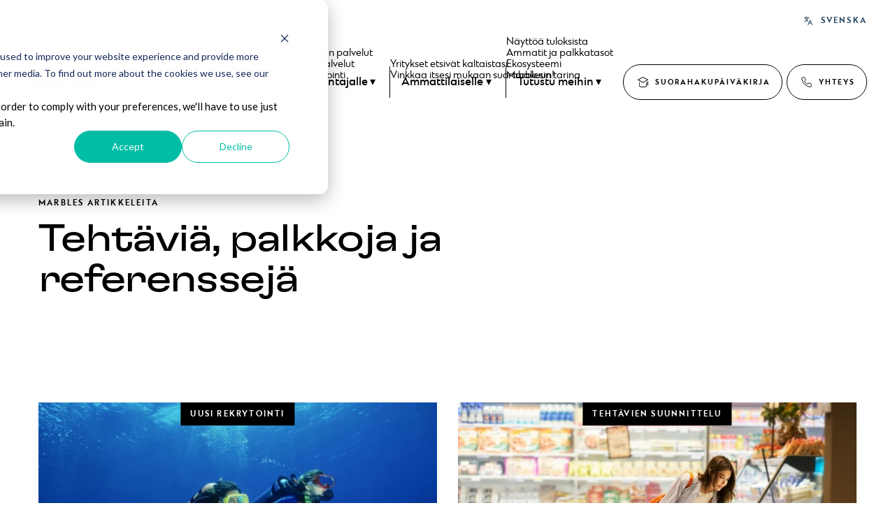

--- FILE ---
content_type: text/html; charset=UTF-8
request_url: https://www.marbles.fi/blog
body_size: 7020
content:
<!doctype html><html lang="fi"><head>
    <meta charset="utf-8">
    <title>Muistiinpanoja digifiksuille.</title>
    <link rel="shortcut icon" href="https://www.marbles.fi/hubfs/Marbles%20Favicon-1.png">
    <meta name="description" content="Rekrytointikonsultin näkökulmia työn ja työelämän muutokseen.">
    
    
    
    <meta name="viewport" content="width=device-width, initial-scale=1">

    <script src="/hs/hsstatic/jquery-libs/static-1.4/jquery/jquery-1.11.2.js"></script>
<script src="/hs/hsstatic/jquery-libs/static-1.4/jquery-migrate/jquery-migrate-1.2.1.js"></script>
<script>hsjQuery = window['jQuery'];</script>
    <meta property="og:description" content="Rekrytointikonsultin näkökulmia työn ja työelämän muutokseen.">
    <meta property="og:title" content="Muistiinpanoja digifiksuille.">
    <meta name="twitter:description" content="Rekrytointikonsultin näkökulmia työn ja työelämän muutokseen.">
    <meta name="twitter:title" content="Muistiinpanoja digifiksuille.">

    

    
    <style>
a.cta_button{-moz-box-sizing:content-box !important;-webkit-box-sizing:content-box !important;box-sizing:content-box !important;vertical-align:middle}.hs-breadcrumb-menu{list-style-type:none;margin:0px 0px 0px 0px;padding:0px 0px 0px 0px}.hs-breadcrumb-menu-item{float:left;padding:10px 0px 10px 10px}.hs-breadcrumb-menu-divider:before{content:'›';padding-left:10px}.hs-featured-image-link{border:0}.hs-featured-image{float:right;margin:0 0 20px 20px;max-width:50%}@media (max-width: 568px){.hs-featured-image{float:none;margin:0;width:100%;max-width:100%}}.hs-screen-reader-text{clip:rect(1px, 1px, 1px, 1px);height:1px;overflow:hidden;position:absolute !important;width:1px}
</style>

<link rel="stylesheet" href="https://www.marbles.fi/hubfs/hub_generated/template_assets/1/41024023661/1766130688645/template_main.min.css">
    

    
<!--  Added by GoogleAnalytics integration -->
<script>
var _hsp = window._hsp = window._hsp || [];
_hsp.push(['addPrivacyConsentListener', function(consent) { if (consent.allowed || (consent.categories && consent.categories.analytics)) {
  (function(i,s,o,g,r,a,m){i['GoogleAnalyticsObject']=r;i[r]=i[r]||function(){
  (i[r].q=i[r].q||[]).push(arguments)},i[r].l=1*new Date();a=s.createElement(o),
  m=s.getElementsByTagName(o)[0];a.async=1;a.src=g;m.parentNode.insertBefore(a,m)
})(window,document,'script','//www.google-analytics.com/analytics.js','ga');
  ga('create','UA-12548154-1','auto');
  ga('send','pageview');
}}]);
</script>

<!-- /Added by GoogleAnalytics integration -->


<!-- Global site tag (gtag.js) - Google Analytics -->
<script async src="https://www.googletagmanager.com/gtag/js?id=G-SQ8YGR1SF8"></script>
<script>
  window.dataLayer = window.dataLayer || [];
  function gtag(){dataLayer.push(arguments);}
  gtag('js', new Date());
  gtag('config', 'G-SQ8YGR1SF8');
</script>

<!-- Organization + WebSite schema // Marbles Oy -->
<script type="application/ld+json">
{
  "@context": "https://schema.org",
  "@graph": [
    {
      "@type": "Organization",
      "@id": "https://www.marbles.fi#org",
      "name": "Marbles Oy",
      "url": "https://www.marbles.fi",
      "logo": "https://2692124.fs1.hubspotusercontent-na1.net/hubfs/2692124/Kaikki%20logot/Sivusto%202022%20logot/logo-dark.png",
      "description": "Marbles Oy on suorahakuyhtiö. Autamme yrityksiä rakentamaan future-ready-kyvykkyyksiä ja tiimejä markkinoinnin, myynnin, datan ja teknologian alueilla.",
      "address": {
        "@type": "PostalAddress",
        "streetAddress": "Siltasaarenkatu 12 C ",
        "addressLocality": "Helsinki",
        "postalCode": "00530",
        "addressCountry": ""
      },
      "contactPoint": {
        "@type": "ContactPoint",
        "contactType": "Customer Service",
        "email": "antti.romppainen@marbles.fi"
      },
      "sameAs": [
        "https://www.linkedin.com/company/marblesoy",
        "https://www.facebook.com/marblesoy"
      ]
    },
    {
      "@type": "WebSite",
      "@id": "https://www.marbles.fi#website",
      "url": "https://www.marbles.fi",
      "name": "Marbles Oy",
      "publisher": { "@id": "https://www.marbles.fi#org" }
    }
  ]
}
</script>
<!-- End Organization + WebSite schema -->
<link rel="next" href="https://www.marbles.fi/blog/page/2">
<meta property="og:image" content="https://www.marbles.fi/hubfs/Kaikki%20kuvat/Blogien%20kuvat%202024/Pirre.png">
<meta property="og:image:width" content="938">
<meta property="og:image:height" content="547">
<meta property="og:image:alt" content="Ammattilainen virtuaalilaseilla">
<meta name="twitter:image" content="https://www.marbles.fi/hubfs/Kaikki%20kuvat/Blogien%20kuvat%202024/Pirre.png">
<meta name="twitter:image:alt" content="Ammattilainen virtuaalilaseilla">

<meta property="og:url" content="https://www.marbles.fi/blog">
<meta property="og:type" content="blog">
<meta name="twitter:card" content="summary">
<link rel="alternate" type="application/rss+xml" href="https://www.marbles.fi/blog/rss.xml">
<meta name="twitter:domain" content="www.marbles.fi">
<script src="//platform.linkedin.com/in.js" type="text/javascript">
    lang: en_US
</script>

<meta http-equiv="content-language" content="fi">
<link rel="alternate" hreflang="en" href="https://www.marbles.fi/en/blog">
<link rel="alternate" hreflang="fi" href="https://www.marbles.fi/blog">





<!-- Google tag (gtag.js) -->
<script async src="https://www.googletagmanager.com/gtag/js?id=G-JFVQ0NFJ5R"></script>
<script>
  window.dataLayer = window.dataLayer || [];
  function gtag(){dataLayer.push(arguments);}
  gtag('js', new Date());
  gtag('config', 'G-JFVQ0NFJ5R');
</script>









  <meta name="generator" content="HubSpot"></head>
  <body>
    <div class="body-wrapper  hs-content-id-178704177330 hs-blog-listing hs-blog-id-6818301076">
      
        <div data-global-resource-path="marbles-2020/templates/partials/header.html"><header class="site-header" id="site-header">
  <div class="container">
    <div class="row align-items-end">
      <div class="logo-wrapper">
        <div class="logo">
          <div id="hs_cos_wrapper_site_logo" class="hs_cos_wrapper hs_cos_wrapper_widget hs_cos_wrapper_type_module widget-type-logo" style="" data-hs-cos-general-type="widget" data-hs-cos-type="module">
  






















  
  <span id="hs_cos_wrapper_site_logo_hs_logo_widget" class="hs_cos_wrapper hs_cos_wrapper_widget hs_cos_wrapper_type_logo" style="" data-hs-cos-general-type="widget" data-hs-cos-type="logo"><a href="//www.marbles.fi" id="hs-link-site_logo_hs_logo_widget" style="border-width:0px;border:0px;"><img src="https://www.marbles.fi/hubfs/logo-black.svg" class="hs-image-widget " height="57" style="height: auto;width:175px;border-width:0px;border:0px;" width="175" alt="Marbles logo" title="Marbles logo"></a></span>
</div>
        </div>
      </div>
      <div class="nav-container">
        <div class="navigation-wrapper" id="navigation-wrapper" aria-hidden="false">
          <div class="site-header mobile-nav-header">
            <div class="container">
              <div class="row align-items-end">
                <div class="col-7 col-sm-8">
                  <div class="logo mobile-nav-header__logo">
                    <a href="https://www.marbles.fi/fi/">
                      <img class="mobile-nav-header__logo-image" src="https://www.marbles.fi/hubfs/raw_assets/public/marbles-2020/images/logo-white.svg" alt="Marbles Oy:n logo valkoisena" width="140">
                    </a>
                  </div>
                </div>
                <div class="col-5 col-sm-4">
                  <div class="mobile-nav-button-wrapper">
                    <div class="mobile-nav-button mobile-nav-button--close" id="mobile-nav-button-close">
                      <span class="mobile-nav-button__text">Sulje</span>
                      <img class="mobile-nav-button__icon" src="https://www.marbles.fi/hubfs/raw_assets/public/marbles-2020/images/icons/icon__cross--white.svg" alt="" height="16" width="16">
                    </div>
                  </div>
                </div>
              </div>
            </div>
          </div>
          <div class="lang-switcher">
            <div id="hs_cos_wrapper_lang_switcher" class="hs_cos_wrapper hs_cos_wrapper_widget hs_cos_wrapper_type_module" style="" data-hs-cos-general-type="widget" data-hs-cos-type="module">
<div class="mod-language-switcher">
  <img class="mod-language-switcher__icon" src="https://www.marbles.fi/hubfs/raw_assets/public/marbles-2020/images/icons/icon__lang--blue.svg" alt="" width="12" height="13">
  
  <div class="mod-language-switcher__item">
    <a href="https://www.marbles.fi/svenska" class="mod-language-switcher__link">Svenska</a>
  </div>
  
</div>
</div>
          </div>
          

<nav class="navigation" id="site-main-navigation" role="navigation" aria-label="Päävalikko">
  <ul role="menu">
    
    <li class="hs-menu-item hs-menu-depth-1 hs-menu-has-children" role="none">
      
        <a class="nav-list__link" href="https://www.marbles.fi/suorahaunpalvelut" role="menuitem">Työnantajalle </a>
      
      
      
      <div class="navigation__submenu-toggle" aria-expanded="false">▾</div>
      <ul class="hs-menu-children-wrapper" role="menu">
        
        <li class="nav-list__submenu-item">
          
            <a class="nav-list__submenu-link" href="https://www.marbles.fi/suorahaunpalvelut">Suorahaun palvelut</a>
          
        </li>
        
        <li class="nav-list__submenu-item">
          
            <a class="nav-list__submenu-link" href="https://www.marbles.fi/interim-palvelut">Interim Palvelut</a>
          
        </li>
        
        <li class="nav-list__submenu-item">
          
            <a class="nav-list__submenu-link" href="https://www.marbles.fi/tyonantajalle/it-rekrytointi">IT-Rekrytointi</a>
          
        </li>
        
      </ul>
      

    </li>
    
    <li class="hs-menu-item hs-menu-depth-1 hs-menu-has-children" role="none">
      
        <a class="nav-list__link" href="https://www.marbles.fi/ammattilaisille" role="menuitem">Ammattilaiselle</a>
      
      
      
      <div class="navigation__submenu-toggle" aria-expanded="false">▾</div>
      <ul class="hs-menu-children-wrapper" role="menu">
        
        <li class="nav-list__submenu-item">
          
            <a class="nav-list__submenu-link" href="https://www.marbles.fi/ammattilaisille">Yritykset etsivät kaltaistasi</a>
          
        </li>
        
        <li class="nav-list__submenu-item">
          
            <a class="nav-list__submenu-link" href="https://www.marbles.fi/vinkkaaitsestasi">Vinkkaa itsesi mukaan suorahakuun!</a>
          
        </li>
        
      </ul>
      

    </li>
    
    <li class="hs-menu-item hs-menu-depth-1 hs-menu-has-children" role="none">
      
        <a class="nav-list__link" href="https://www.marbles.fi/nayttoa-tuloksista" role="menuitem">Tutustu meihin</a>
      
      
      
      <div class="navigation__submenu-toggle" aria-expanded="false">▾</div>
      <ul class="hs-menu-children-wrapper" role="menu">
        
        <li class="nav-list__submenu-item">
          
            <a class="nav-list__submenu-link" href="https://www.marbles.fi/nayttoa-tuloksista">Näyttöä tuloksista</a>
          
        </li>
        
        <li class="nav-list__submenu-item">
          
            <a class="nav-list__submenu-link" href="https://www.marbles.fi/professional-profiles">Ammatit ja palkkatasot</a>
          
        </li>
        
        <li class="nav-list__submenu-item">
          
            <a class="nav-list__submenu-link" href="https://www.marbles.fi/humans-and-creatures">Ekosysteemi</a>
          
        </li>
        
        <li class="nav-list__submenu-item">
          
            <a class="nav-list__submenu-link" href="https://www.marbles.fi/tarina">Marblesin tarina</a>
          
        </li>
        
      </ul>
      

    </li>
    
  </ul>
</nav>
          <div id="hs_cos_wrapper_navigation_buttons" class="hs_cos_wrapper hs_cos_wrapper_widget hs_cos_wrapper_type_module" style="" data-hs-cos-general-type="widget" data-hs-cos-type="module">
<div class="mod-button-navigation">
  <a class="button button--black_border button--has_icon button--icon_academy--black" href="https://www.marbles.fi/suorahakupaivakirja">
    Suorahakupäiväkirja
  </a>
  <a class="button button--black_border button--has_icon button--icon_phone--black" href="https://www.marbles.fi/yritys">
    Yhteys
  </a>
</div>
<div class="mod-button-navigation mod-button-navigation--mobile">
  <a class="button button--white_border button--has_icon button--icon_academy--white" href="https://www.marbles.fi/suorahakupaivakirja">
    Suorahakupäiväkirja
  </a>
  <a class="button button--white_fill button--has_icon button--icon_phone--white" href="https://www.marbles.fi/yritys">
    Yhteys
  </a>
</div></div>
        </div>
        <div id="hs_cos_wrapper_mobile_navigation" class="hs_cos_wrapper hs_cos_wrapper_widget hs_cos_wrapper_type_module" style="" data-hs-cos-general-type="widget" data-hs-cos-type="module"><div class="mod-mobile-nav">
  <div class="mobile-nav-button mobile-nav-button--open" id="mobile-nav-button-open">
    <span class="mobile-nav-button__text">Menu</span>
    
      <img class="mobile-nav-button__icon" src="https://www.marbles.fi/hubfs/raw_assets/public/marbles-2020/images/icons/icon__menu--blue.svg" alt="" width="31" height="16">
    
  </div>
</div></div>
      </div>
    </div>
  </div>
</header></div>
      

      
<main class="body-container-wrapper page page--blog-index">
  <div class="mod-subpage-intro">
    <div class="container">
      <div class="row">
        <div class="col-12 col-sm-10 col-lg-9 col-xl-8">
          <p class="mod-subpage-intro__label">Marbles Artikkeleita</p>
          
            <h1 class="mod-subpage-intro__heading">Tehtäviä, palkkoja ja referenssejä</h1>
          
        </div>
      </div>
    </div>
  </div>
  <section class="blog-index">
    <div class="container">
      <div class="row">
        
          
            <article class="col-12 col-sm-10 col-md-6 blog-index__post">
              <a href="https://www.marbles.fi/blog/rekrytointi-epavarmuuden-maailmassa" class="blog-index__post-link">
                
                <div class="blog-index__post-image-wrapper">
                  
                    
                      
                      <div class="blog-index__post-label">Uusi rekrytointi</div>
                      
                    
                  
                  <img class="blog-index__post-image" src="https://www.marbles.fi/hs-fs/hubfs/Blogi%20Pinnan%20alla-1.jpg?width=666&amp;height=375&amp;name=Blogi%20Pinnan%20alla-1.jpg" alt="Scuba divers pinnan alla – kasvu syntyy siellä, missä muut eivät vielä katso." width="666" height="375" srcset="https://www.marbles.fi/hs-fs/hubfs/Blogi%20Pinnan%20alla-1.jpg?width=333&amp;height=188&amp;name=Blogi%20Pinnan%20alla-1.jpg 333w, https://www.marbles.fi/hs-fs/hubfs/Blogi%20Pinnan%20alla-1.jpg?width=666&amp;height=375&amp;name=Blogi%20Pinnan%20alla-1.jpg 666w, https://www.marbles.fi/hs-fs/hubfs/Blogi%20Pinnan%20alla-1.jpg?width=999&amp;height=563&amp;name=Blogi%20Pinnan%20alla-1.jpg 999w, https://www.marbles.fi/hs-fs/hubfs/Blogi%20Pinnan%20alla-1.jpg?width=1332&amp;height=750&amp;name=Blogi%20Pinnan%20alla-1.jpg 1332w, https://www.marbles.fi/hs-fs/hubfs/Blogi%20Pinnan%20alla-1.jpg?width=1665&amp;height=938&amp;name=Blogi%20Pinnan%20alla-1.jpg 1665w, https://www.marbles.fi/hs-fs/hubfs/Blogi%20Pinnan%20alla-1.jpg?width=1998&amp;height=1125&amp;name=Blogi%20Pinnan%20alla-1.jpg 1998w" sizes="(max-width: 666px) 100vw, 666px">
                </div>
                
                <time class="blog-index__post-date" datetime="2024-10-01 12:00:00.000000+0000">
                  20.1.2026
                </time>
                <h3 class="blog-index__post-heading">Rekrytointi epävarmuuden maailmassa</h3>
                <div class="blog-index__post-author">Jere Jantunen</div>
              </a>
            </article>
          
            <article class="col-12 col-sm-10 col-md-6 blog-index__post">
              <a href="https://www.marbles.fi/blog/retail-media-mista-osaajat-loytyvat" class="blog-index__post-link">
                
                <div class="blog-index__post-image-wrapper">
                  
                    
                      
                      <div class="blog-index__post-label">Tehtävien suunnittelu</div>
                      
                    
                  
                  <img class="blog-index__post-image" src="https://www.marbles.fi/hs-fs/hubfs/Blogi%20Retail%20Media.jpg?width=666&amp;height=375&amp;name=Blogi%20Retail%20Media.jpg" alt="Asiakas ostoksilla ruokakaupassa diginäyttöjen ja in-store median keskellä" width="666" height="375" srcset="https://www.marbles.fi/hs-fs/hubfs/Blogi%20Retail%20Media.jpg?width=333&amp;height=188&amp;name=Blogi%20Retail%20Media.jpg 333w, https://www.marbles.fi/hs-fs/hubfs/Blogi%20Retail%20Media.jpg?width=666&amp;height=375&amp;name=Blogi%20Retail%20Media.jpg 666w, https://www.marbles.fi/hs-fs/hubfs/Blogi%20Retail%20Media.jpg?width=999&amp;height=563&amp;name=Blogi%20Retail%20Media.jpg 999w, https://www.marbles.fi/hs-fs/hubfs/Blogi%20Retail%20Media.jpg?width=1332&amp;height=750&amp;name=Blogi%20Retail%20Media.jpg 1332w, https://www.marbles.fi/hs-fs/hubfs/Blogi%20Retail%20Media.jpg?width=1665&amp;height=938&amp;name=Blogi%20Retail%20Media.jpg 1665w, https://www.marbles.fi/hs-fs/hubfs/Blogi%20Retail%20Media.jpg?width=1998&amp;height=1125&amp;name=Blogi%20Retail%20Media.jpg 1998w" sizes="(max-width: 666px) 100vw, 666px">
                </div>
                
                <time class="blog-index__post-date" datetime="2024-10-01 12:00:00.000000+0000">
                  19.1.2026
                </time>
                <h3 class="blog-index__post-heading">Mistä Retail Median osaajat löytyvät?</h3>
                <div class="blog-index__post-author">Jenna Honkanen</div>
              </a>
            </article>
          
            <article class="col-12 col-sm-10 col-md-6 blog-index__post">
              <a href="https://www.marbles.fi/blog/ai-rekrytointi" class="blog-index__post-link">
                
                <div class="blog-index__post-image-wrapper">
                  
                    
                      
                      <div class="blog-index__post-label">Tehtävien suunnittelu</div>
                      
                    
                  
                  <img class="blog-index__post-image" src="https://www.marbles.fi/hs-fs/hubfs/Blogi%20Antti%20Romppainen%20Founder.jpg?width=666&amp;height=375&amp;name=Blogi%20Antti%20Romppainen%20Founder.jpg" alt="AI ei ole rekrytointiongelma. Se on organisaatiokysymys." width="666" height="375" srcset="https://www.marbles.fi/hs-fs/hubfs/Blogi%20Antti%20Romppainen%20Founder.jpg?width=333&amp;height=188&amp;name=Blogi%20Antti%20Romppainen%20Founder.jpg 333w, https://www.marbles.fi/hs-fs/hubfs/Blogi%20Antti%20Romppainen%20Founder.jpg?width=666&amp;height=375&amp;name=Blogi%20Antti%20Romppainen%20Founder.jpg 666w, https://www.marbles.fi/hs-fs/hubfs/Blogi%20Antti%20Romppainen%20Founder.jpg?width=999&amp;height=563&amp;name=Blogi%20Antti%20Romppainen%20Founder.jpg 999w, https://www.marbles.fi/hs-fs/hubfs/Blogi%20Antti%20Romppainen%20Founder.jpg?width=1332&amp;height=750&amp;name=Blogi%20Antti%20Romppainen%20Founder.jpg 1332w, https://www.marbles.fi/hs-fs/hubfs/Blogi%20Antti%20Romppainen%20Founder.jpg?width=1665&amp;height=938&amp;name=Blogi%20Antti%20Romppainen%20Founder.jpg 1665w, https://www.marbles.fi/hs-fs/hubfs/Blogi%20Antti%20Romppainen%20Founder.jpg?width=1998&amp;height=1125&amp;name=Blogi%20Antti%20Romppainen%20Founder.jpg 1998w" sizes="(max-width: 666px) 100vw, 666px">
                </div>
                
                <time class="blog-index__post-date" datetime="2024-10-01 12:00:00.000000+0000">
                  15.1.2026
                </time>
                <h3 class="blog-index__post-heading">AI-rekrytointi ei ole roolien täyttämistä, vaan organisaation muotoilua</h3>
                <div class="blog-index__post-author">Antti Romppainen</div>
              </a>
            </article>
          
            <article class="col-12 col-sm-10 col-md-6 blog-index__post">
              <a href="https://www.marbles.fi/blog/nakyva-linkedinissa-nain-rekrytoijat-loytavat-sinut" class="blog-index__post-link">
                
                <div class="blog-index__post-image-wrapper">
                  
                    
                      
                      <div class="blog-index__post-label">Rekrytointi</div>
                      
                    
                  
                  <img class="blog-index__post-image" src="https://www.marbles.fi/hs-fs/hubfs/Blogi%20kuvat%20Teht%C3%A4v%C3%A4nkuvat/Blogi%20General%20(3).jpg?width=666&amp;height=375&amp;name=Blogi%20General%20(3).jpg" alt="Työnhakija päivittämässä LinkedIn profiiliaan" width="666" height="375" srcset="https://www.marbles.fi/hs-fs/hubfs/Blogi%20kuvat%20Teht%C3%A4v%C3%A4nkuvat/Blogi%20General%20(3).jpg?width=333&amp;height=188&amp;name=Blogi%20General%20(3).jpg 333w, https://www.marbles.fi/hs-fs/hubfs/Blogi%20kuvat%20Teht%C3%A4v%C3%A4nkuvat/Blogi%20General%20(3).jpg?width=666&amp;height=375&amp;name=Blogi%20General%20(3).jpg 666w, https://www.marbles.fi/hs-fs/hubfs/Blogi%20kuvat%20Teht%C3%A4v%C3%A4nkuvat/Blogi%20General%20(3).jpg?width=999&amp;height=563&amp;name=Blogi%20General%20(3).jpg 999w, https://www.marbles.fi/hs-fs/hubfs/Blogi%20kuvat%20Teht%C3%A4v%C3%A4nkuvat/Blogi%20General%20(3).jpg?width=1332&amp;height=750&amp;name=Blogi%20General%20(3).jpg 1332w, https://www.marbles.fi/hs-fs/hubfs/Blogi%20kuvat%20Teht%C3%A4v%C3%A4nkuvat/Blogi%20General%20(3).jpg?width=1665&amp;height=938&amp;name=Blogi%20General%20(3).jpg 1665w, https://www.marbles.fi/hs-fs/hubfs/Blogi%20kuvat%20Teht%C3%A4v%C3%A4nkuvat/Blogi%20General%20(3).jpg?width=1998&amp;height=1125&amp;name=Blogi%20General%20(3).jpg 1998w" sizes="(max-width: 666px) 100vw, 666px">
                </div>
                
                <time class="blog-index__post-date" datetime="2024-10-01 12:00:00.000000+0000">
                  7.1.2026
                </time>
                <h3 class="blog-index__post-heading">Näkyvä LinkedInissä – näin rekrytoijat löytävät sinut</h3>
                <div class="blog-index__post-author">Jenna Honkanen</div>
              </a>
            </article>
          
            <article class="col-12 col-sm-10 col-md-6 blog-index__post">
              <a href="https://www.marbles.fi/blog/rekrytointi-on-brandin-rakentamista" class="blog-index__post-link">
                
                <div class="blog-index__post-image-wrapper">
                  
                    
                      
                      <div class="blog-index__post-label">Uusi rekrytointi</div>
                      
                    
                  
                  <img class="blog-index__post-image" src="https://www.marbles.fi/hs-fs/hubfs/Blogi%20Br%C3%A4ndity%C3%B6t%C3%A4%20(1).jpg?width=666&amp;height=375&amp;name=Blogi%20Br%C3%A4ndity%C3%B6t%C3%A4%20(1).jpg" alt="Rekrytointi on brändityötä parhaimmillaan." width="666" height="375" srcset="https://www.marbles.fi/hs-fs/hubfs/Blogi%20Br%C3%A4ndity%C3%B6t%C3%A4%20(1).jpg?width=333&amp;height=188&amp;name=Blogi%20Br%C3%A4ndity%C3%B6t%C3%A4%20(1).jpg 333w, https://www.marbles.fi/hs-fs/hubfs/Blogi%20Br%C3%A4ndity%C3%B6t%C3%A4%20(1).jpg?width=666&amp;height=375&amp;name=Blogi%20Br%C3%A4ndity%C3%B6t%C3%A4%20(1).jpg 666w, https://www.marbles.fi/hs-fs/hubfs/Blogi%20Br%C3%A4ndity%C3%B6t%C3%A4%20(1).jpg?width=999&amp;height=563&amp;name=Blogi%20Br%C3%A4ndity%C3%B6t%C3%A4%20(1).jpg 999w, https://www.marbles.fi/hs-fs/hubfs/Blogi%20Br%C3%A4ndity%C3%B6t%C3%A4%20(1).jpg?width=1332&amp;height=750&amp;name=Blogi%20Br%C3%A4ndity%C3%B6t%C3%A4%20(1).jpg 1332w, https://www.marbles.fi/hs-fs/hubfs/Blogi%20Br%C3%A4ndity%C3%B6t%C3%A4%20(1).jpg?width=1665&amp;height=938&amp;name=Blogi%20Br%C3%A4ndity%C3%B6t%C3%A4%20(1).jpg 1665w, https://www.marbles.fi/hs-fs/hubfs/Blogi%20Br%C3%A4ndity%C3%B6t%C3%A4%20(1).jpg?width=1998&amp;height=1125&amp;name=Blogi%20Br%C3%A4ndity%C3%B6t%C3%A4%20(1).jpg 1998w" sizes="(max-width: 666px) 100vw, 666px">
                </div>
                
                <time class="blog-index__post-date" datetime="2024-10-01 12:00:00.000000+0000">
                  5.1.2026
                </time>
                <h3 class="blog-index__post-heading">Rekrytointi on brändin rakentamista.</h3>
                <div class="blog-index__post-author">Jere Jantunen</div>
              </a>
            </article>
          
            <article class="col-12 col-sm-10 col-md-6 blog-index__post">
              <a href="https://www.marbles.fi/blog/suorahaku-on-strateginen-valinta" class="blog-index__post-link">
                
                <div class="blog-index__post-image-wrapper">
                  
                    
                      
                      <div class="blog-index__post-label">Uusi rekrytointi</div>
                      
                    
                  
                  <img class="blog-index__post-image" src="https://www.marbles.fi/hs-fs/hubfs/Blogi%20kuvat%20Teht%C3%A4v%C3%A4nkuvat/Blogi%20General%20(9).jpg?width=666&amp;height=375&amp;name=Blogi%20General%20(9).jpg" alt="Tiimi, joka on rekrytoitu suorahaun kautta. " width="666" height="375" srcset="https://www.marbles.fi/hs-fs/hubfs/Blogi%20kuvat%20Teht%C3%A4v%C3%A4nkuvat/Blogi%20General%20(9).jpg?width=333&amp;height=188&amp;name=Blogi%20General%20(9).jpg 333w, https://www.marbles.fi/hs-fs/hubfs/Blogi%20kuvat%20Teht%C3%A4v%C3%A4nkuvat/Blogi%20General%20(9).jpg?width=666&amp;height=375&amp;name=Blogi%20General%20(9).jpg 666w, https://www.marbles.fi/hs-fs/hubfs/Blogi%20kuvat%20Teht%C3%A4v%C3%A4nkuvat/Blogi%20General%20(9).jpg?width=999&amp;height=563&amp;name=Blogi%20General%20(9).jpg 999w, https://www.marbles.fi/hs-fs/hubfs/Blogi%20kuvat%20Teht%C3%A4v%C3%A4nkuvat/Blogi%20General%20(9).jpg?width=1332&amp;height=750&amp;name=Blogi%20General%20(9).jpg 1332w, https://www.marbles.fi/hs-fs/hubfs/Blogi%20kuvat%20Teht%C3%A4v%C3%A4nkuvat/Blogi%20General%20(9).jpg?width=1665&amp;height=938&amp;name=Blogi%20General%20(9).jpg 1665w, https://www.marbles.fi/hs-fs/hubfs/Blogi%20kuvat%20Teht%C3%A4v%C3%A4nkuvat/Blogi%20General%20(9).jpg?width=1998&amp;height=1125&amp;name=Blogi%20General%20(9).jpg 1998w" sizes="(max-width: 666px) 100vw, 666px">
                </div>
                
                <time class="blog-index__post-date" datetime="2024-10-01 12:00:00.000000+0000">
                  5.1.2026
                </time>
                <h3 class="blog-index__post-heading">Epävarmuuden ajassa suorahaku on strateginen valinta</h3>
                <div class="blog-index__post-author">Jere Jantunen</div>
              </a>
            </article>
          
        
      </div>
    </div>
  </section>
  
  
  
  <div class="container">
    <div class="row">
      <div class="col-12">
        <div class="blog-pagination">
          <a class="blog-pagination__link blog-pagination__prev-link blog-pagination__link--disabled" href="https://www.marbles.fi/blog/page/0">
            <img class="blog-pagination__link-icon blog-pagination__link-icon--prev" src="https://www.marbles.fi/hubfs/raw_assets/public/marbles-2020/images/icons/icon__arrow-left--blue.svg" height="10" width="15">
            <span class="blog-pagination__link-text">Edellinen</span>
          </a>
          <div class="blog-pagination__current">Sivu 1/24</div>
          <a class="blog-pagination__link blog-pagination__next-link " href="https://www.marbles.fi/blog/page/2">
            <span class="blog-pagination__link-text">Seuraava</span>
            <img class="blog-pagination__link-icon blog-pagination__link-icon--next" src="https://www.marbles.fi/hubfs/raw_assets/public/marbles-2020/images/icons/icon__arrow-right--blue.svg" height="10" width="15">
          </a>
        </div>
      </div>
    </div>
  </div>
  
  
</main>


      
        <div data-global-resource-path="marbles-2020/templates/partials/footer.html"><footer class="footer">
  <div class="container">
    <div class="row">
      <div class="col-12 col-md-4">
        <div id="hs_cos_wrapper_footer_content" class="hs_cos_wrapper hs_cos_wrapper_widget hs_cos_wrapper_type_module" style="" data-hs-cos-general-type="widget" data-hs-cos-type="module">
<div class="mod-footer-content">
  
  <div class="mod-footer-content__logo">
    
    
      
    
    
    <img class="mod-footer-content__logo-image" src="https://www.marbles.fi/hubfs/logo-white.svg" alt="Marbles logo" width="200" style="max-width: 100%; height: auto;">
  </div>
  
  
  <pre class="mod-footer-content__address">Marbles Oy AB Ltd
Siltasaarenkatu 12 C
Helsinki
Doorbell: "Marbles"</pre>
  
  <div class="mod-footer-content__contact">
    <a class="button button--white_border button--has_icon button--icon_arrow_right--white" href="https://www.marbles.fi/yritys">Yhteystiedot</a>
  </div>
</div></div>
      </div>
      <div class="col-12 col-md-7 offset-md-1 col-xl-6 offset-xl-2">
        <div id="hs_cos_wrapper_footer_links" class="hs_cos_wrapper hs_cos_wrapper_widget hs_cos_wrapper_type_module" style="" data-hs-cos-general-type="widget" data-hs-cos-type="module">

  <div class="mod-footer-links">
    <div class="row">
      
        <div class="col-12 col-md-6 col-lg-4 mod-footer-links__column">
        
          <a class="mod-footer-links__link" href="https://www.marbles.fi/suorahaunpalvelut">Työnantajalle</a>
        
          <a class="mod-footer-links__link mod-footer-links__link--sublink" href="https://www.marbles.fi/suorahaunpalvelut">Suorahaun palvelut</a>
        
          <a class="mod-footer-links__link mod-footer-links__link--sublink" href="https://www.marbles.fi/nayttoa-tuloksista">Näyttöä tuloksista</a>
        
          <a class="mod-footer-links__link mod-footer-links__link--sublink" href="https://www.marbles.fi/interim-palvelut">Interim Palvelut</a>
        
          <a class="mod-footer-links__link mod-footer-links__link--sublink" href="https://www.marbles.fi/tulevaisuudentyon-muotoilu">Tulevaisuuden työn kehittäminen</a>
        
          <a class="mod-footer-links__link mod-footer-links__link--sublink" href="https://www.marbles.fi/teknologiatiiminkehittaminen">Teknologiatiimin kehittäminen</a>
        
          <a class="mod-footer-links__link mod-footer-links__link--sublink" href="https://www.marbles.fi/markkinointitiimienkehittaminen">Markkinointitiimin kehittäminen</a>
        
          <a class="mod-footer-links__link mod-footer-links__link--sublink" href="https://www.marbles.fi/datatiiminkehittaminen">Analytiikkatiimin kehittäminen</a>
        
        </div>
      

      
        <div class="col-12 col-md-6 col-lg-4 mod-footer-links__column">
        
          <a class="mod-footer-links__link" href="https://www.marbles.fi/professional-profiles">Ammattilaiselle</a>
        
          <a class="mod-footer-links__link mod-footer-links__link--sublink" href="https://www.marbles.fi/professional-profiles">Ammatit ja palkkatasot</a>
        
          <a class="mod-footer-links__link mod-footer-links__link--sublink" href="https://www.marbles.fi/ammattilaisille">Yritykset etsivät kaltaistasi</a>
        
          <a class="mod-footer-links__link mod-footer-links__link--sublink" href="https://www.marbles.fi/vinkkaaitsestasi">Vinkkaa itsesi mukaan tuleviin hakuihin!</a>
        
        </div>
      

      
        <div class="col-12 col-md-6 col-lg-4 mod-footer-links__column">
        
          <a class="mod-footer-links__link" href="https://www.marbles.fi/yritys">Yhteystiedot</a>
        
          <a class="mod-footer-links__link mod-footer-links__link--sublink" href="https://www.marbles.fi/ota-yhteytta">Työnantajan yhteydenottopyyntö</a>
        
          <a class="mod-footer-links__link mod-footer-links__link--sublink" href="https://www.marbles.fi/yritys">Yhteydet</a>
        
        </div>
      
    </div>
  </div>
</div>
      </div>
    </div>
    <div class="row">
      <div class="col-12">
        <div id="hs_cos_wrapper_footer_disclaimer" class="hs_cos_wrapper hs_cos_wrapper_widget hs_cos_wrapper_type_module" style="" data-hs-cos-general-type="widget" data-hs-cos-type="module"><div class="mod-footer-disclaimer">
  <div class="mod-footer-disclaimer__copyright">
    © 2024 Marbles Oy AB
  </div>
  
  <div class="mod-footer-disclaimer__links">
  
    <a class="mod-footer-disclaimer__link-item" href="https://www.marbles.fi/tietosuoja-dataprivacy">Tietosuoja ja evästeet</a>
  
  </div>
  
</div></div>
      </div>
    </div>
  </div>
</footer></div>
      
    </div>
    
<!-- HubSpot performance collection script -->
<script defer src="/hs/hsstatic/content-cwv-embed/static-1.1293/embed.js"></script>
<script src="https://www.marbles.fi/hubfs/hub_generated/template_assets/1/41024023659/1766052477017/template_main.min.js"></script>
<script>
var hsVars = hsVars || {}; hsVars['language'] = 'fi';
</script>

<script src="/hs/hsstatic/cos-i18n/static-1.53/bundles/project.js"></script>
<script src="https://www.marbles.fi/hubfs/hub_generated/module_assets/1/202848117022/1766052967887/module_site-navigation.min.js"></script>

<!-- Start of HubSpot Analytics Code -->
<script type="text/javascript">
var _hsq = _hsq || [];
_hsq.push(["setContentType", "listing-page"]);
_hsq.push(["setCanonicalUrl", "https:\/\/www.marbles.fi\/blog"]);
_hsq.push(["setPageId", "178704177330"]);
_hsq.push(["setContentMetadata", {
    "contentPageId": 178704177330,
    "legacyPageId": "178704177330",
    "contentFolderId": null,
    "contentGroupId": 6818301076,
    "abTestId": null,
    "languageVariantId": 178704177330,
    "languageCode": "fi",
    
    
}]);
</script>

<script type="text/javascript" id="hs-script-loader" async defer src="/hs/scriptloader/2692124.js"></script>
<!-- End of HubSpot Analytics Code -->


<script type="text/javascript">
var hsVars = {
    render_id: "6b8ebe65-01c9-4578-b71a-558a5e7051d1",
    ticks: 1768914584961,
    page_id: 178704177330,
    
    content_group_id: 6818301076,
    portal_id: 2692124,
    app_hs_base_url: "https://app.hubspot.com",
    cp_hs_base_url: "https://cp.hubspot.com",
    language: "fi",
    analytics_page_type: "listing-page",
    scp_content_type: "",
    
    analytics_page_id: "178704177330",
    category_id: 7,
    folder_id: 0,
    is_hubspot_user: false
}
</script>


<script defer src="/hs/hsstatic/HubspotToolsMenu/static-1.432/js/index.js"></script>

<script type="text/javascript">
_linkedin_partner_id = "3143450";
window._linkedin_data_partner_ids = window._linkedin_data_partner_ids || [];
window._linkedin_data_partner_ids.push(_linkedin_partner_id);
</script><script type="text/javascript">
(function(){var s = document.getElementsByTagName("script")[0];
var b = document.createElement("script");
b.type = "text/javascript";b.async = true;
b.src = "https://snap.licdn.com/li.lms-analytics/insight.min.js";
s.parentNode.insertBefore(b, s);})();
</script>
<noscript>
<img height="1" width="1" style="display:none;" alt="" src="https://px.ads.linkedin.com/collect/?pid=3143450&amp;fmt=gif">
</noscript>
<style>
  /* Edit this section to change the main container of the banner */
  div#hs-eu-cookie-confirmation {
  	background-color: #FAF3F3;
    box-shadow: none;
    border: none;
    color: #000;
    font-family: "Ekster", Verdana, sans-serif;
  }

  /* Edit this section to change the inner wrapper of the banner i.e. add more padding */
  div#hs-eu-cookie-confirmation div#hs-eu-cookie-confirmation-inner { 
  	background-color: transparent;
    margin: 0 auto;
    max-width: 1472px;
    padding: 2rem 3rem!important;
  }

  /* Edit this section to change the style of the text */
  div#hs-eu-cookie-confirmation div#hs-eu-cookie-confirmation-inner p {
	color: #000;
    font-size: 15px;
    font-size: 1.5rem;
    line-height: 1.5333333333;
  }
  
  div#hs-eu-cookie-confirmation div#hs-eu-cookie-confirmation-inner p a {
    font-weight: 700!important;
    color: #000;
  }

  div#hs-eu-cookie-confirmation div#hs-eu-cookie-confirmation-inner div#hs-en-cookie-confirmation-buttons-area {
    display: -webkit-box;
    display: -webkit-flex;
    display: -ms-flexbox;
    display: flex;
    -webkit-box-pack: start;
    -webkit-justify-content: flex-start;
    -ms-flex-pack: start;
            justify-content: flex-start;
    margin-top: 2.6rem!important;
    text-align: left!important;
  }
  
  /* Edit this section to change the style of the CONFIRM button */
  div#hs-eu-cookie-confirmation div#hs-eu-cookie-confirmation-inner a#hs-eu-confirmation-button { 
    background-image: url(https://www.marbles.fi/hubfs/raw_assets/public/marbles-2020/images/icons/icon__arrow-right--white.svg)!important;
   	background-repeat: no-repeat!important;
    background-position: 15px center,0!important;
    background-size: 11px,100%!important;
	padding: 1.8rem 2.5rem 1.8rem 4rem!important;
	font-size: 9px!important;
    font-size: 0.9rem!important;
	font-family: "Ekster",Verdana,Sans-Serif!important;
    font-weight: 700!important;
    line-height: 1.22222222222;
    -webkit-box-align: center!important;
    -webkit-align-items: center!important;
    -ms-flex-align: center!important;
    align-items: center!important;
    background-color: #244661!important;
    border: 0!important;
    -webkit-border-radius: 3rem!important;
    border-radius: 3rem!important;
    -webkit-box-shadow: none!important;
    box-shadow: none!important;
    color: #FFF!important;
    cursor: pointer!important;
    display: -webkit-box!important;
    display: -webkit-flex!important;
    display: -ms-flexbox!important;
    display: flex!important;
    margin: 0 1.5rem 0 0!important;
    letter-spacing: .2em!important;
    text-transform: uppercase!important;
    -webkit-transition: -webkit-box-shadow .35s cubic-bezier(0.215,0.61,0.355,1)!important;
    transition: -webkit-box-shadow .35s cubic-bezier(0.215,0.61,0.355,1)!important;
    -o-transition: box-shadow .35s cubic-bezier(0.215,0.61,0.355,1)!important;
    transition: box-shadow .35s cubic-bezier(0.215,0.61,0.355,1)!important;
    transition: box-shadow .35s cubic-bezier(0.215,0.61,0.355,1),-webkit-box-shadow .35s cubic-bezier(0.215,0.61,0.355,1)!important;
  }

   /* Edit this section to change the style of the DECLINE button */
  div#hs-eu-cookie-confirmation div#hs-eu-cookie-confirmation-inner a#hs-eu-decline-button {
    background-image: url(https://www.marbles.fi/hubfs/raw_assets/public/marbles-2020/images/icons/icon__arrow-right--blue.svg)!important;
	background-repeat: no-repeat!important;
    background-position: 15px center,0!important;
    background-size: 11px,100%!important;
	padding: 1.8rem 2.5rem 1.8rem 4rem!important;
	font-size: 9px!important;
    font-size: 0.9rem!important;
	font-family: "Ekster",Verdana,Sans-Serif!important;
    font-weight: 700!important;
    line-height: 1.22222222222;
    cursor: pointer!important;
    -webkit-box-align: center!important;
    -webkit-align-items: center!important;
    -ms-flex-align: center!important;
    align-items: center!important;
    background-color: transparent!important;
    -webkit-border-radius: 3rem!important;
    border-radius: 3rem!important;
    -webkit-box-shadow: none!important;
    box-shadow: none!important;
    color: #000!important;
    display: -webkit-box!important;
    display: -webkit-flex!important;
    display: -ms-flexbox!important;
    display: flex!important;
    margin: 0!important;
    font-family: "Ekster",Verdana,Sans-Serif!important;
    font-weight: 700!important;
    letter-spacing: .2em!important;
    text-transform: uppercase!important;
    text-transform: uppercase!important;
    -webkit-transition: -webkit-box-shadow .35s cubic-bezier(0.215,0.61,0.355,1)!important;
    transition: -webkit-box-shadow .35s cubic-bezier(0.215,0.61,0.355,1)!important;
    -o-transition: box-shadow .35s cubic-bezier(0.215,0.61,0.355,1)!important;
    transition: box-shadow .35s cubic-bezier(0.215,0.61,0.355,1)!important;
    transition: box-shadow .35s cubic-bezier(0.215,0.61,0.355,1),-webkit-box-shadow .35s cubic-bezier(0.215,0.61,0.355,1)!important;
    border: .1rem solid #244661!important;
  }

  /* Edit this section to change the style of the CONFIRM button when hovering  */
  div#hs-eu-cookie-confirmation div#hs-eu-cookie-confirmation-inner a#hs-eu-confirmation-button:hover {
  	-webkit-box-shadow: 0 3px 6px rgba(58,112,100,0.19), 0 3px 6px rgba(58,112,100,0.23)!important;
    box-shadow: 0 3px 6px rgba(58,112,100,0.19), 0 3px 6px rgba(58,112,100,0.23)!important;
  }

  /* Edit this section to change the style of the DECLINE button when hovering */ 
  div#hs-eu-cookie-confirmation div#hs-eu-cookie-confirmation-inner a#hs-eu-decline-button:hover {
	-webkit-box-shadow: 0 3px 6px rgba(125,164,150,0.19), 0 3px 6px rgba(125,164,150,0.23)!important;
    box-shadow: 0 3px 6px rgba(125,164,150,0.19), 0 3px 6px rgba(125,164,150,0.23)!important;
  }
  
  @media (min-width: 576px) {
	div#hs-eu-cookie-confirmation div#hs-eu-cookie-confirmation-inner a#hs-eu-confirmation-button,
 	div#hs-eu-cookie-confirmation div#hs-eu-cookie-confirmation-inner a#hs-eu-decline-button {
 	  white-space: nowrap;
	}
  }
  
  @media (min-width: 768px) {
    div#hs-eu-cookie-confirmation div#hs-eu-cookie-confirmation-inner a#hs-eu-confirmation-button,
 	div#hs-eu-cookie-confirmation div#hs-eu-cookie-confirmation-inner a#hs-eu-decline-button {
      font-size: 10px;
      font-size: 1rem;
      line-height: 1.2;
    }
  }
  
  @media (min-width: 992px) {
    div#hs-eu-cookie-confirmation div#hs-eu-cookie-confirmation-inner a#hs-eu-confirmation-button,
	div#hs-eu-cookie-confirmation div#hs-eu-cookie-confirmation-inner a#hs-eu-decline-button {
	  background-position: 27px center,0!important;
	  background-size: 15px,100%!important;
      font-size: 11px!important;
      font-size: 1.1rem!important;
      line-height: 1.1818181818!important;
	  padding: 2.2rem 2.9rem 2.2rem 5.6rem!important;
    }
  }
  
  @media (min-width: 1200px) {
    div#hs-eu-cookie-confirmation div#hs-eu-cookie-confirmation-inner { 
      padding: 4.5rem 5.5rem!important;
    }
  }
  <script type="text/javascript">
_linkedin_partner_id = "3143450";
window._linkedin_data_partner_ids = window._linkedin_data_partner_ids || [];
window._linkedin_data_partner_ids.push(_linkedin_partner_id);
</script><script type="text/javascript">
(function(l) {
if (!l){window.lintrk = function(a,b){window.lintrk.q.push([a,b])};
window.lintrk.q=[]}
var s = document.getElementsByTagName("script")[0];
var b = document.createElement("script");
b.type = "text/javascript";b.async = true;
b.src = "https://snap.licdn.com/li.lms-analytics/insight.min.js";
s.parentNode.insertBefore(b, s);})(window.lintrk);
</script>
<noscript>
<img height="1" width="1" style="display:none;" alt="" src="https://px.ads.linkedin.com/collect/?pid=3143450&fmt=gif" />
</noscript>
</style>
<script type="text/javascript"> _linkedin_partner_id = "3085802"; window._linkedin_data_partner_ids = window._linkedin_data_partner_ids || []; window._linkedin_data_partner_ids.push(_linkedin_partner_id); </script><script type="text/javascript"> (function(l) { if (!l){window.lintrk = function(a,b){window.lintrk.q.push([a,b])}; window.lintrk.q=[]} var s = document.getElementsByTagName("script")[0]; var b = document.createElement("script"); b.type = "text/javascript";b.async = true; b.src = "https://snap.licdn.com/li.lms-analytics/insight.min.js"; s.parentNode.insertBefore(b, s);})(window.lintrk); </script> <noscript> <img height="1" width="1" style="display:none;" alt="" src="https://px.ads.linkedin.com/collect/?pid=3085802&amp;fmt=gif"> </noscript>

<script type="text/javascript">
_linkedin_partner_id = "3085802";
window._linkedin_data_partner_ids = window._linkedin_data_partner_ids || [];
window._linkedin_data_partner_ids.push(_linkedin_partner_id);
</script><script type="text/javascript">
(function(l) {
if (!l){window.lintrk = function(a,b){window.lintrk.q.push([a,b])};
window.lintrk.q=[]}
var s = document.getElementsByTagName("script")[0];
var b = document.createElement("script");
b.type = "text/javascript";b.async = true;
b.src = "https://snap.licdn.com/li.lms-analytics/insight.min.js";
s.parentNode.insertBefore(b, s);})(window.lintrk);
</script>
<noscript>
<img height="1" width="1" style="display:none;" alt="" src="https://px.ads.linkedin.com/collect/?pid=3085802&amp;fmt=gif">
</noscript>

  
</body></html>

--- FILE ---
content_type: text/css
request_url: https://www.marbles.fi/hubfs/hub_generated/template_assets/1/41024023661/1766130688645/template_main.min.css
body_size: 35212
content:
/*! normalize.css v8.0.1 | MIT License | github.com/necolas/normalize.css */
/* Document
   ========================================================================== */
/**
 * 1. Correct the line height in all browsers.
 * 2. Prevent adjustments of font size after orientation changes in iOS.
 */
html {
  line-height: 1.15; /* 1 */
  -webkit-text-size-adjust: 100%; /* 2 */
}

/* Sections
   ========================================================================== */
/**
 * Remove the margin in all browsers.
 */
body {
  margin: 0;
}

/**
 * Render the `main` element consistently in IE.
 */
main {
  display: block;
}

/**
 * Correct the font size and margin on `h1` elements within `section` and
 * `article` contexts in Chrome, Firefox, and Safari.
 */
h1 {
  font-size: 2em;
  margin: 0.67em 0;
}

/* Grouping content
   ========================================================================== */
/**
 * 1. Add the correct box sizing in Firefox.
 * 2. Show the overflow in Edge and IE.
 */
hr {
  -webkit-box-sizing: content-box;
          box-sizing: content-box; /* 1 */
  height: 0; /* 1 */
  overflow: visible; /* 2 */
}

/**
 * 1. Correct the inheritance and scaling of font size in all browsers.
 * 2. Correct the odd `em` font sizing in all browsers.
 */
pre {
  font-family: monospace, monospace; /* 1 */
  font-size: 1em; /* 2 */
}

/* Text-level semantics
   ========================================================================== */
/**
 * Remove the gray background on active links in IE 10.
 */
a {
  background-color: transparent;
}

/**
 * 1. Remove the bottom border in Chrome 57-
 * 2. Add the correct text decoration in Chrome, Edge, IE, Opera, and Safari.
 */
abbr[title] {
  border-bottom: none; /* 1 */
  text-decoration: underline; /* 2 */
  -webkit-text-decoration: underline dotted;
          text-decoration: underline dotted; /* 2 */
}

/**
 * Add the correct font weight in Chrome, Edge, and Safari.
 */
b,
strong {
  font-weight: bolder;
}

/**
 * 1. Correct the inheritance and scaling of font size in all browsers.
 * 2. Correct the odd `em` font sizing in all browsers.
 */
code,
kbd,
samp {
  font-family: monospace, monospace; /* 1 */
  font-size: 1em; /* 2 */
}

/**
 * Add the correct font size in all browsers.
 */
small {
  font-size: 80%;
}

/**
 * Prevent `sub` and `sup` elements from affecting the line height in
 * all browsers.
 */
sub,
sup {
  font-size: 75%;
  line-height: 0;
  position: relative;
  vertical-align: baseline;
}

sub {
  bottom: -0.25em;
}

sup {
  top: -0.5em;
}

/* Embedded content
   ========================================================================== */
/**
 * Remove the border on images inside links in IE 10.
 */
img {
  border-style: none;
}

/* Forms
   ========================================================================== */
/**
 * 1. Change the font styles in all browsers.
 * 2. Remove the margin in Firefox and Safari.
 */
button,
input,
optgroup,
select,
textarea {
  font-family: inherit; /* 1 */
  font-size: 100%; /* 1 */
  line-height: 1.15; /* 1 */
  margin: 0; /* 2 */
}

/**
 * Show the overflow in IE.
 * 1. Show the overflow in Edge.
 */
button,
input { /* 1 */
  overflow: visible;
}

/**
 * Remove the inheritance of text transform in Edge, Firefox, and IE.
 * 1. Remove the inheritance of text transform in Firefox.
 */
button,
select { /* 1 */
  text-transform: none;
}

/**
 * Correct the inability to style clickable types in iOS and Safari.
 */
button,
[type=button],
[type=reset],
[type=submit] {
  -webkit-appearance: button;
}

/**
 * Remove the inner border and padding in Firefox.
 */
button::-moz-focus-inner,
[type=button]::-moz-focus-inner,
[type=reset]::-moz-focus-inner,
[type=submit]::-moz-focus-inner {
  border-style: none;
  padding: 0;
}

/**
 * Restore the focus styles unset by the previous rule.
 */
button:-moz-focusring,
[type=button]:-moz-focusring,
[type=reset]:-moz-focusring,
[type=submit]:-moz-focusring {
  outline: 1px dotted ButtonText;
}

/**
 * Correct the padding in Firefox.
 */
fieldset {
  padding: 0.35em 0.75em 0.625em;
}

/**
 * 1. Correct the text wrapping in Edge and IE.
 * 2. Correct the color inheritance from `fieldset` elements in IE.
 * 3. Remove the padding so developers are not caught out when they zero out
 *    `fieldset` elements in all browsers.
 */
legend {
  -webkit-box-sizing: border-box;
          box-sizing: border-box; /* 1 */
  color: inherit; /* 2 */
  display: table; /* 1 */
  max-width: 100%; /* 1 */
  padding: 0; /* 3 */
  white-space: normal; /* 1 */
}

/**
 * Add the correct vertical alignment in Chrome, Firefox, and Opera.
 */
progress {
  vertical-align: baseline;
}

/**
 * Remove the default vertical scrollbar in IE 10+.
 */
textarea {
  overflow: auto;
}

/**
 * 1. Add the correct box sizing in IE 10.
 * 2. Remove the padding in IE 10.
 */
[type=checkbox],
[type=radio] {
  -webkit-box-sizing: border-box;
          box-sizing: border-box; /* 1 */
  padding: 0; /* 2 */
}

/**
 * Correct the cursor style of increment and decrement buttons in Chrome.
 */
[type=number]::-webkit-inner-spin-button,
[type=number]::-webkit-outer-spin-button {
  height: auto;
}

/**
 * 1. Correct the odd appearance in Chrome and Safari.
 * 2. Correct the outline style in Safari.
 */
[type=search] {
  -webkit-appearance: textfield; /* 1 */
  outline-offset: -2px; /* 2 */
}

/**
 * Remove the inner padding in Chrome and Safari on macOS.
 */
[type=search]::-webkit-search-decoration {
  -webkit-appearance: none;
}

/**
 * 1. Correct the inability to style clickable types in iOS and Safari.
 * 2. Change font properties to `inherit` in Safari.
 */
::-webkit-file-upload-button {
  -webkit-appearance: button; /* 1 */
  font: inherit; /* 2 */
}

/* Interactive
   ========================================================================== */
/*
 * Add the correct display in Edge, IE 10+, and Firefox.
 */
details {
  display: block;
}

/*
 * Add the correct display in all browsers.
 */
summary {
  display: list-item;
}

/* Misc
   ========================================================================== */
/**
 * Add the correct display in IE 10+.
 */
template {
  display: none;
}

/**
 * Add the correct display in IE 10.
 */
[hidden] {
  display: none;
}

/**
 * * Set font-size
 * */
/**
 * * Define breakpoints
 * * (http://responsivedesign.is/develop/getting-started-with-sass)
 * */
/**
 * * Get headings
 * */
/**
 * * Lead text
 * */
/**
 * * Button
 * */
/**
 * * Bullet list
 * */
/**
 * * Different color styles for content with other bg color than white
 * */
/**
 * * Form elements
 * */
@font-face {
  font-family: "Ekster";
  src: url("https://2692124.fs1.hubspotusercontent-na1.net/hubfs/2692124/raw_assets/public/marbles-2020/fonts/ekster_regular.woff2") format("woff2"), url("https://2692124.fs1.hubspotusercontent-na1.net/hubfs/2692124/raw_assets/public/marbles-2020/fonts/ekster_regular.woff") format("woff");
  font-weight: 400;
  font-style: normal;
  font-display: swap;
}
@font-face {
  font-family: "Ekster";
  src: url("https://2692124.fs1.hubspotusercontent-na1.net/hubfs/2692124/raw_assets/public/marbles-2020/fonts/ekster_medium.woff2") format("woff2"), url("https://2692124.fs1.hubspotusercontent-na1.net/hubfs/2692124/raw_assets/public/marbles-2020/fonts/ekster_medium.woff") format("woff");
  font-weight: 500;
  font-style: normal;
  font-display: swap;
}
@font-face {
  font-family: "Ekster";
  src: url("https://2692124.fs1.hubspotusercontent-na1.net/hubfs/2692124/raw_assets/public/marbles-2020/fonts/ekster_bold.woff2") format("woff2"), url("https://2692124.fs1.hubspotusercontent-na1.net/hubfs/2692124/raw_assets/public/marbles-2020/fonts/ekster_bold.woff") format("woff");
  font-weight: 700;
  font-style: normal;
  font-display: swap;
}
@font-face {
  font-family: "GT_Flexa";
  src: url("https://2692124.fs1.hubspotusercontent-na1.net/hubfs/2692124/raw_assets/public/marbles-2020/fonts/gt_flexa_extended_regular.woff2") format("woff2"), url("https://2692124.fs1.hubspotusercontent-na1.net/hubfs/2692124/raw_assets/public/marbles-2020/fonts/gt_flexa_extended_regular.woff") format("woff"), url("https://2692124.fs1.hubspotusercontent-na1.net/hubfs/2692124/raw_assets/public/marbles-2020/fonts/gt_flexa_extended_regular.ttf") format("truetype");
  font-weight: 400;
  font-style: normal;
  font-display: swap;
}
h1 {
  margin: 0;
  font-family: "GT_Flexa", Arial, sans-serif;
  font-size: 30px;
  font-size: 3rem;
  font-weight: normal;
  line-height: 1.1333333333;
  letter-spacing: -0.01em;
}
@media (min-width: 768px) {
  h1 {
    font-size: 45px;
    font-size: 4.5rem;
    letter-spacing: -0.03em;
  }
}
@media (min-width: 992px) {
  h1 {
    font-size: 65px;
    font-size: 6.5rem;
    line-height: 1.0625;
  }
}
@media (min-width: 1200px) {
  h1 {
    font-size: 80px;
    font-size: 8rem;
  }
}

h2 {
  margin: 0;
  font-family: "GT_Flexa", Arial, sans-serif;
  font-size: 25px;
  font-size: 2.5rem;
  font-weight: normal;
  letter-spacing: -0.01em;
  line-height: 1.16;
}
@media (min-width: 768px) {
  h2 {
    font-size: 30px;
    font-size: 3rem;
    line-height: 1.2;
    letter-spacing: -0.03em;
  }
}
@media (min-width: 992px) {
  h2 {
    font-size: 34px;
    font-size: 3.4rem;
    line-height: 1.3235294118;
  }
}

h3 {
  margin: 0;
  font-family: "Ekster", Verdana, sans-serif;
  font-size: 11px;
  font-size: 1.1rem;
  font-weight: 700;
  letter-spacing: 0.2em;
  line-height: 1.5454545455;
  text-transform: uppercase;
}
@media (min-width: 576px) {
  h3 {
    font-size: 13px;
    font-size: 1.3rem;
    line-height: 1.5384615385;
  }
}
@media (min-width: 768px) {
  h3 {
    font-size: 16px;
    font-size: 1.6rem;
    line-height: 1.375;
  }
}
@media (min-width: 992px) {
  h3 {
    font-size: 22px;
    font-size: 2.2rem;
    line-height: 1.5454545455;
  }
}

h4 {
  margin: 0;
  font-family: "Ekster", Verdana, sans-serif;
  font-size: 9px;
  font-size: 0.9rem;
  font-weight: 700;
  letter-spacing: 0.2em;
  line-height: 1.2222222222;
  text-transform: uppercase;
}
@media (min-width: 768px) {
  h4 {
    font-size: 10px;
    font-size: 1rem;
    line-height: 1.2;
  }
}
@media (min-width: 992px) {
  h4 {
    font-size: 11px;
    font-size: 1.1rem;
    line-height: 1.1818181818;
  }
}

.button--black_fill {
  -webkit-box-align: center;
      -ms-flex-align: center;
          align-items: center;
  background-color: #000000;
  border: none;
  border-radius: 3rem;
  -webkit-box-shadow: none;
          box-shadow: none;
  color: #FFF;
  cursor: pointer;
  display: -webkit-box;
  display: -ms-flexbox;
  display: flex;
  margin: 0;
  font-family: "Ekster", Verdana, sans-serif;
  font-size: 9px;
  font-size: 0.9rem;
  font-weight: 700;
  letter-spacing: 0.2em;
  line-height: 1.2222222222;
  text-transform: uppercase;
  font-size: 9px;
  font-size: 0.9rem;
  line-height: 1.2222222222;
  padding: 1.8rem 2.5rem;
  text-transform: uppercase;
  -webkit-transition: -webkit-box-shadow 0.35s cubic-bezier(0.215, 0.61, 0.355, 1);
  transition: -webkit-box-shadow 0.35s cubic-bezier(0.215, 0.61, 0.355, 1);
  -o-transition: box-shadow 0.35s cubic-bezier(0.215, 0.61, 0.355, 1);
  transition: box-shadow 0.35s cubic-bezier(0.215, 0.61, 0.355, 1);
  transition: box-shadow 0.35s cubic-bezier(0.215, 0.61, 0.355, 1), -webkit-box-shadow 0.35s cubic-bezier(0.215, 0.61, 0.355, 1);
}
@media (min-width: 768px) {
  .button--black_fill {
    font-size: 10px;
    font-size: 1rem;
    line-height: 1.2;
  }
}
@media (min-width: 992px) {
  .button--black_fill {
    font-size: 11px;
    font-size: 1.1rem;
    line-height: 1.1818181818;
  }
}
@media (min-width: 576px) {
  .button--black_fill {
    white-space: nowrap;
  }
}
@media (min-width: 992px) {
  .button--black_fill {
    font-size: 11px;
    font-size: 1.1rem;
    line-height: 1.1818181818;
    padding: 2.3rem 3rem;
  }
}
.button--black_fill:hover {
  -webkit-box-shadow: 0 3px 6px rgba(0, 0, 0, 0.19), 0 3px 6px rgba(0, 0, 0, 0.23);
          box-shadow: 0 3px 6px rgba(0, 0, 0, 0.19), 0 3px 6px rgba(0, 0, 0, 0.23);
}
.button--black_border {
  -webkit-box-align: center;
      -ms-flex-align: center;
          align-items: center;
  background-color: transparent;
  border: none;
  border-radius: 3rem;
  -webkit-box-shadow: none;
          box-shadow: none;
  color: #000000;
  cursor: pointer;
  display: -webkit-box;
  display: -ms-flexbox;
  display: flex;
  margin: 0;
  font-family: "Ekster", Verdana, sans-serif;
  font-size: 9px;
  font-size: 0.9rem;
  font-weight: 700;
  letter-spacing: 0.2em;
  line-height: 1.2222222222;
  text-transform: uppercase;
  font-size: 9px;
  font-size: 0.9rem;
  line-height: 1.2222222222;
  padding: 1.8rem 2.5rem;
  text-transform: uppercase;
  -webkit-transition: -webkit-box-shadow 0.35s cubic-bezier(0.215, 0.61, 0.355, 1);
  transition: -webkit-box-shadow 0.35s cubic-bezier(0.215, 0.61, 0.355, 1);
  -o-transition: box-shadow 0.35s cubic-bezier(0.215, 0.61, 0.355, 1);
  transition: box-shadow 0.35s cubic-bezier(0.215, 0.61, 0.355, 1);
  transition: box-shadow 0.35s cubic-bezier(0.215, 0.61, 0.355, 1), -webkit-box-shadow 0.35s cubic-bezier(0.215, 0.61, 0.355, 1);
  border: 0.1rem solid #000000;
  padding: 1.7rem 2.4rem;
}
@media (min-width: 768px) {
  .button--black_border {
    font-size: 10px;
    font-size: 1rem;
    line-height: 1.2;
  }
}
@media (min-width: 992px) {
  .button--black_border {
    font-size: 11px;
    font-size: 1.1rem;
    line-height: 1.1818181818;
  }
}
@media (min-width: 576px) {
  .button--black_border {
    white-space: nowrap;
  }
}
@media (min-width: 992px) {
  .button--black_border {
    font-size: 11px;
    font-size: 1.1rem;
    line-height: 1.1818181818;
    padding: 2.3rem 3rem;
  }
}
@media (min-width: 992px) {
  .button--black_border {
    padding: 2.2rem 2.9rem;
  }
}
.button--black_border:hover {
  -webkit-box-shadow: 0 3px 6px rgba(0, 0, 0, 0.19), 0 3px 6px rgba(0, 0, 0, 0.23);
          box-shadow: 0 3px 6px rgba(0, 0, 0, 0.19), 0 3px 6px rgba(0, 0, 0, 0.23);
}
.button--blue_fill {
  -webkit-box-align: center;
      -ms-flex-align: center;
          align-items: center;
  background-color: #244661;
  border: none;
  border-radius: 3rem;
  -webkit-box-shadow: none;
          box-shadow: none;
  color: #FFF;
  cursor: pointer;
  display: -webkit-box;
  display: -ms-flexbox;
  display: flex;
  margin: 0;
  font-family: "Ekster", Verdana, sans-serif;
  font-size: 9px;
  font-size: 0.9rem;
  font-weight: 700;
  letter-spacing: 0.2em;
  line-height: 1.2222222222;
  text-transform: uppercase;
  font-size: 9px;
  font-size: 0.9rem;
  line-height: 1.2222222222;
  padding: 1.8rem 2.5rem;
  text-transform: uppercase;
  -webkit-transition: -webkit-box-shadow 0.35s cubic-bezier(0.215, 0.61, 0.355, 1);
  transition: -webkit-box-shadow 0.35s cubic-bezier(0.215, 0.61, 0.355, 1);
  -o-transition: box-shadow 0.35s cubic-bezier(0.215, 0.61, 0.355, 1);
  transition: box-shadow 0.35s cubic-bezier(0.215, 0.61, 0.355, 1);
  transition: box-shadow 0.35s cubic-bezier(0.215, 0.61, 0.355, 1), -webkit-box-shadow 0.35s cubic-bezier(0.215, 0.61, 0.355, 1);
}
@media (min-width: 768px) {
  .button--blue_fill {
    font-size: 10px;
    font-size: 1rem;
    line-height: 1.2;
  }
}
@media (min-width: 992px) {
  .button--blue_fill {
    font-size: 11px;
    font-size: 1.1rem;
    line-height: 1.1818181818;
  }
}
@media (min-width: 576px) {
  .button--blue_fill {
    white-space: nowrap;
  }
}
@media (min-width: 992px) {
  .button--blue_fill {
    font-size: 11px;
    font-size: 1.1rem;
    line-height: 1.1818181818;
    padding: 2.3rem 3rem;
  }
}
.button--blue_fill:hover {
  -webkit-box-shadow: 0 3px 6px rgba(36, 70, 97, 0.19), 0 3px 6px rgba(36, 70, 97, 0.23);
          box-shadow: 0 3px 6px rgba(36, 70, 97, 0.19), 0 3px 6px rgba(36, 70, 97, 0.23);
}
.button--blue_border {
  -webkit-box-align: center;
      -ms-flex-align: center;
          align-items: center;
  background-color: transparent;
  border: none;
  border-radius: 3rem;
  -webkit-box-shadow: none;
          box-shadow: none;
  color: #000000;
  cursor: pointer;
  display: -webkit-box;
  display: -ms-flexbox;
  display: flex;
  margin: 0;
  font-family: "Ekster", Verdana, sans-serif;
  font-size: 9px;
  font-size: 0.9rem;
  font-weight: 700;
  letter-spacing: 0.2em;
  line-height: 1.2222222222;
  text-transform: uppercase;
  font-size: 9px;
  font-size: 0.9rem;
  line-height: 1.2222222222;
  padding: 1.8rem 2.5rem;
  text-transform: uppercase;
  -webkit-transition: -webkit-box-shadow 0.35s cubic-bezier(0.215, 0.61, 0.355, 1);
  transition: -webkit-box-shadow 0.35s cubic-bezier(0.215, 0.61, 0.355, 1);
  -o-transition: box-shadow 0.35s cubic-bezier(0.215, 0.61, 0.355, 1);
  transition: box-shadow 0.35s cubic-bezier(0.215, 0.61, 0.355, 1);
  transition: box-shadow 0.35s cubic-bezier(0.215, 0.61, 0.355, 1), -webkit-box-shadow 0.35s cubic-bezier(0.215, 0.61, 0.355, 1);
  border: 0.1rem solid #244661;
  padding: 1.7rem 2.4rem;
}
@media (min-width: 768px) {
  .button--blue_border {
    font-size: 10px;
    font-size: 1rem;
    line-height: 1.2;
  }
}
@media (min-width: 992px) {
  .button--blue_border {
    font-size: 11px;
    font-size: 1.1rem;
    line-height: 1.1818181818;
  }
}
@media (min-width: 576px) {
  .button--blue_border {
    white-space: nowrap;
  }
}
@media (min-width: 992px) {
  .button--blue_border {
    font-size: 11px;
    font-size: 1.1rem;
    line-height: 1.1818181818;
    padding: 2.3rem 3rem;
  }
}
@media (min-width: 992px) {
  .button--blue_border {
    padding: 2.2rem 2.9rem;
  }
}
.button--blue_border:hover {
  -webkit-box-shadow: 0 3px 6px rgba(36, 70, 97, 0.19), 0 3px 6px rgba(36, 70, 97, 0.23);
          box-shadow: 0 3px 6px rgba(36, 70, 97, 0.19), 0 3px 6px rgba(36, 70, 97, 0.23);
}
.button--blue_gradient {
  -webkit-box-align: center;
      -ms-flex-align: center;
          align-items: center;
  background-color: #244661;
  border: none;
  border-radius: 3rem;
  -webkit-box-shadow: none;
          box-shadow: none;
  color: #FFF;
  cursor: pointer;
  display: -webkit-box;
  display: -ms-flexbox;
  display: flex;
  margin: 0;
  font-family: "Ekster", Verdana, sans-serif;
  font-size: 9px;
  font-size: 0.9rem;
  font-weight: 700;
  letter-spacing: 0.2em;
  line-height: 1.2222222222;
  text-transform: uppercase;
  font-size: 9px;
  font-size: 0.9rem;
  line-height: 1.2222222222;
  padding: 1.8rem 2.5rem;
  text-transform: uppercase;
  -webkit-transition: -webkit-box-shadow 0.35s cubic-bezier(0.215, 0.61, 0.355, 1);
  transition: -webkit-box-shadow 0.35s cubic-bezier(0.215, 0.61, 0.355, 1);
  -o-transition: box-shadow 0.35s cubic-bezier(0.215, 0.61, 0.355, 1);
  transition: box-shadow 0.35s cubic-bezier(0.215, 0.61, 0.355, 1);
  transition: box-shadow 0.35s cubic-bezier(0.215, 0.61, 0.355, 1), -webkit-box-shadow 0.35s cubic-bezier(0.215, 0.61, 0.355, 1);
  background: -o-linear-gradient(45deg, #6C8089 0%, #041C3D 100%);
  background: linear-gradient(45deg, #6C8089 0%, #041C3D 100%);
}
@media (min-width: 768px) {
  .button--blue_gradient {
    font-size: 10px;
    font-size: 1rem;
    line-height: 1.2;
  }
}
@media (min-width: 992px) {
  .button--blue_gradient {
    font-size: 11px;
    font-size: 1.1rem;
    line-height: 1.1818181818;
  }
}
@media (min-width: 576px) {
  .button--blue_gradient {
    white-space: nowrap;
  }
}
@media (min-width: 992px) {
  .button--blue_gradient {
    font-size: 11px;
    font-size: 1.1rem;
    line-height: 1.1818181818;
    padding: 2.3rem 3rem;
  }
}
.button--blue_gradient:hover {
  -webkit-box-shadow: 0 3px 6px rgba(36, 70, 97, 0.19), 0 3px 6px rgba(36, 70, 97, 0.23);
          box-shadow: 0 3px 6px rgba(36, 70, 97, 0.19), 0 3px 6px rgba(36, 70, 97, 0.23);
}
.button--green_fill {
  -webkit-box-align: center;
      -ms-flex-align: center;
          align-items: center;
  background-color: #3A7064;
  border: none;
  border-radius: 3rem;
  -webkit-box-shadow: none;
          box-shadow: none;
  color: #FFF;
  cursor: pointer;
  display: -webkit-box;
  display: -ms-flexbox;
  display: flex;
  margin: 0;
  font-family: "Ekster", Verdana, sans-serif;
  font-size: 9px;
  font-size: 0.9rem;
  font-weight: 700;
  letter-spacing: 0.2em;
  line-height: 1.2222222222;
  text-transform: uppercase;
  font-size: 9px;
  font-size: 0.9rem;
  line-height: 1.2222222222;
  padding: 1.8rem 2.5rem;
  text-transform: uppercase;
  -webkit-transition: -webkit-box-shadow 0.35s cubic-bezier(0.215, 0.61, 0.355, 1);
  transition: -webkit-box-shadow 0.35s cubic-bezier(0.215, 0.61, 0.355, 1);
  -o-transition: box-shadow 0.35s cubic-bezier(0.215, 0.61, 0.355, 1);
  transition: box-shadow 0.35s cubic-bezier(0.215, 0.61, 0.355, 1);
  transition: box-shadow 0.35s cubic-bezier(0.215, 0.61, 0.355, 1), -webkit-box-shadow 0.35s cubic-bezier(0.215, 0.61, 0.355, 1);
}
@media (min-width: 768px) {
  .button--green_fill {
    font-size: 10px;
    font-size: 1rem;
    line-height: 1.2;
  }
}
@media (min-width: 992px) {
  .button--green_fill {
    font-size: 11px;
    font-size: 1.1rem;
    line-height: 1.1818181818;
  }
}
@media (min-width: 576px) {
  .button--green_fill {
    white-space: nowrap;
  }
}
@media (min-width: 992px) {
  .button--green_fill {
    font-size: 11px;
    font-size: 1.1rem;
    line-height: 1.1818181818;
    padding: 2.3rem 3rem;
  }
}
.button--green_fill:hover {
  -webkit-box-shadow: 0 3px 6px rgba(58, 112, 100, 0.19), 0 3px 6px rgba(58, 112, 100, 0.23);
          box-shadow: 0 3px 6px rgba(58, 112, 100, 0.19), 0 3px 6px rgba(58, 112, 100, 0.23);
}
.button--green_border {
  -webkit-box-align: center;
      -ms-flex-align: center;
          align-items: center;
  background-color: transparent;
  border: none;
  border-radius: 3rem;
  -webkit-box-shadow: none;
          box-shadow: none;
  color: #000000;
  cursor: pointer;
  display: -webkit-box;
  display: -ms-flexbox;
  display: flex;
  margin: 0;
  font-family: "Ekster", Verdana, sans-serif;
  font-size: 9px;
  font-size: 0.9rem;
  font-weight: 700;
  letter-spacing: 0.2em;
  line-height: 1.2222222222;
  text-transform: uppercase;
  font-size: 9px;
  font-size: 0.9rem;
  line-height: 1.2222222222;
  padding: 1.8rem 2.5rem;
  text-transform: uppercase;
  -webkit-transition: -webkit-box-shadow 0.35s cubic-bezier(0.215, 0.61, 0.355, 1);
  transition: -webkit-box-shadow 0.35s cubic-bezier(0.215, 0.61, 0.355, 1);
  -o-transition: box-shadow 0.35s cubic-bezier(0.215, 0.61, 0.355, 1);
  transition: box-shadow 0.35s cubic-bezier(0.215, 0.61, 0.355, 1);
  transition: box-shadow 0.35s cubic-bezier(0.215, 0.61, 0.355, 1), -webkit-box-shadow 0.35s cubic-bezier(0.215, 0.61, 0.355, 1);
  border: 0.1rem solid #7DA496;
  padding: 1.7rem 2.4rem;
}
@media (min-width: 768px) {
  .button--green_border {
    font-size: 10px;
    font-size: 1rem;
    line-height: 1.2;
  }
}
@media (min-width: 992px) {
  .button--green_border {
    font-size: 11px;
    font-size: 1.1rem;
    line-height: 1.1818181818;
  }
}
@media (min-width: 576px) {
  .button--green_border {
    white-space: nowrap;
  }
}
@media (min-width: 992px) {
  .button--green_border {
    font-size: 11px;
    font-size: 1.1rem;
    line-height: 1.1818181818;
    padding: 2.3rem 3rem;
  }
}
@media (min-width: 992px) {
  .button--green_border {
    padding: 2.2rem 2.9rem;
  }
}
.button--green_border:hover {
  -webkit-box-shadow: 0 3px 6px rgba(125, 164, 150, 0.19), 0 3px 6px rgba(125, 164, 150, 0.23);
          box-shadow: 0 3px 6px rgba(125, 164, 150, 0.19), 0 3px 6px rgba(125, 164, 150, 0.23);
}
.button--green_gradient {
  -webkit-box-align: center;
      -ms-flex-align: center;
          align-items: center;
  background-color: #3A7064;
  border: none;
  border-radius: 3rem;
  -webkit-box-shadow: none;
          box-shadow: none;
  color: #FFF;
  cursor: pointer;
  display: -webkit-box;
  display: -ms-flexbox;
  display: flex;
  margin: 0;
  font-family: "Ekster", Verdana, sans-serif;
  font-size: 9px;
  font-size: 0.9rem;
  font-weight: 700;
  letter-spacing: 0.2em;
  line-height: 1.2222222222;
  text-transform: uppercase;
  font-size: 9px;
  font-size: 0.9rem;
  line-height: 1.2222222222;
  padding: 1.8rem 2.5rem;
  text-transform: uppercase;
  -webkit-transition: -webkit-box-shadow 0.35s cubic-bezier(0.215, 0.61, 0.355, 1);
  transition: -webkit-box-shadow 0.35s cubic-bezier(0.215, 0.61, 0.355, 1);
  -o-transition: box-shadow 0.35s cubic-bezier(0.215, 0.61, 0.355, 1);
  transition: box-shadow 0.35s cubic-bezier(0.215, 0.61, 0.355, 1);
  transition: box-shadow 0.35s cubic-bezier(0.215, 0.61, 0.355, 1), -webkit-box-shadow 0.35s cubic-bezier(0.215, 0.61, 0.355, 1);
  background: -o-linear-gradient(225deg, #7DA496 0%, #3A7064 100%);
  background: linear-gradient(225deg, #7DA496 0%, #3A7064 100%);
}
@media (min-width: 768px) {
  .button--green_gradient {
    font-size: 10px;
    font-size: 1rem;
    line-height: 1.2;
  }
}
@media (min-width: 992px) {
  .button--green_gradient {
    font-size: 11px;
    font-size: 1.1rem;
    line-height: 1.1818181818;
  }
}
@media (min-width: 576px) {
  .button--green_gradient {
    white-space: nowrap;
  }
}
@media (min-width: 992px) {
  .button--green_gradient {
    font-size: 11px;
    font-size: 1.1rem;
    line-height: 1.1818181818;
    padding: 2.3rem 3rem;
  }
}
.button--green_gradient:hover {
  -webkit-box-shadow: 0 3px 6px rgba(58, 112, 100, 0.19), 0 3px 6px rgba(58, 112, 100, 0.23);
          box-shadow: 0 3px 6px rgba(58, 112, 100, 0.19), 0 3px 6px rgba(58, 112, 100, 0.23);
}
.button--white_fill {
  -webkit-box-align: center;
      -ms-flex-align: center;
          align-items: center;
  background-color: #FFF;
  border: none;
  border-radius: 3rem;
  -webkit-box-shadow: none;
          box-shadow: none;
  color: #000000;
  cursor: pointer;
  display: -webkit-box;
  display: -ms-flexbox;
  display: flex;
  margin: 0;
  font-family: "Ekster", Verdana, sans-serif;
  font-size: 9px;
  font-size: 0.9rem;
  font-weight: 700;
  letter-spacing: 0.2em;
  line-height: 1.2222222222;
  text-transform: uppercase;
  font-size: 9px;
  font-size: 0.9rem;
  line-height: 1.2222222222;
  padding: 1.8rem 2.5rem;
  text-transform: uppercase;
  -webkit-transition: -webkit-box-shadow 0.35s cubic-bezier(0.215, 0.61, 0.355, 1);
  transition: -webkit-box-shadow 0.35s cubic-bezier(0.215, 0.61, 0.355, 1);
  -o-transition: box-shadow 0.35s cubic-bezier(0.215, 0.61, 0.355, 1);
  transition: box-shadow 0.35s cubic-bezier(0.215, 0.61, 0.355, 1);
  transition: box-shadow 0.35s cubic-bezier(0.215, 0.61, 0.355, 1), -webkit-box-shadow 0.35s cubic-bezier(0.215, 0.61, 0.355, 1);
}
@media (min-width: 768px) {
  .button--white_fill {
    font-size: 10px;
    font-size: 1rem;
    line-height: 1.2;
  }
}
@media (min-width: 992px) {
  .button--white_fill {
    font-size: 11px;
    font-size: 1.1rem;
    line-height: 1.1818181818;
  }
}
@media (min-width: 576px) {
  .button--white_fill {
    white-space: nowrap;
  }
}
@media (min-width: 992px) {
  .button--white_fill {
    font-size: 11px;
    font-size: 1.1rem;
    line-height: 1.1818181818;
    padding: 2.3rem 3rem;
  }
}
.button--white_fill:hover {
  -webkit-box-shadow: 0 3px 6px rgba(255, 255, 255, 0.19), 0 3px 6px rgba(255, 255, 255, 0.23);
          box-shadow: 0 3px 6px rgba(255, 255, 255, 0.19), 0 3px 6px rgba(255, 255, 255, 0.23);
}
.button--white_border {
  -webkit-box-align: center;
      -ms-flex-align: center;
          align-items: center;
  background-color: transparent;
  border: none;
  border-radius: 3rem;
  -webkit-box-shadow: none;
          box-shadow: none;
  color: #FFF;
  cursor: pointer;
  display: -webkit-box;
  display: -ms-flexbox;
  display: flex;
  margin: 0;
  font-family: "Ekster", Verdana, sans-serif;
  font-size: 9px;
  font-size: 0.9rem;
  font-weight: 700;
  letter-spacing: 0.2em;
  line-height: 1.2222222222;
  text-transform: uppercase;
  font-size: 9px;
  font-size: 0.9rem;
  line-height: 1.2222222222;
  padding: 1.8rem 2.5rem;
  text-transform: uppercase;
  -webkit-transition: -webkit-box-shadow 0.35s cubic-bezier(0.215, 0.61, 0.355, 1);
  transition: -webkit-box-shadow 0.35s cubic-bezier(0.215, 0.61, 0.355, 1);
  -o-transition: box-shadow 0.35s cubic-bezier(0.215, 0.61, 0.355, 1);
  transition: box-shadow 0.35s cubic-bezier(0.215, 0.61, 0.355, 1);
  transition: box-shadow 0.35s cubic-bezier(0.215, 0.61, 0.355, 1), -webkit-box-shadow 0.35s cubic-bezier(0.215, 0.61, 0.355, 1);
  border: 0.1rem solid #FFF;
  padding: 1.7rem 2.4rem;
}
@media (min-width: 768px) {
  .button--white_border {
    font-size: 10px;
    font-size: 1rem;
    line-height: 1.2;
  }
}
@media (min-width: 992px) {
  .button--white_border {
    font-size: 11px;
    font-size: 1.1rem;
    line-height: 1.1818181818;
  }
}
@media (min-width: 576px) {
  .button--white_border {
    white-space: nowrap;
  }
}
@media (min-width: 992px) {
  .button--white_border {
    font-size: 11px;
    font-size: 1.1rem;
    line-height: 1.1818181818;
    padding: 2.3rem 3rem;
  }
}
@media (min-width: 992px) {
  .button--white_border {
    padding: 2.2rem 2.9rem;
  }
}
.button--white_border:hover {
  -webkit-box-shadow: 0 3px 6px rgba(255, 255, 255, 0.19), 0 3px 6px rgba(255, 255, 255, 0.23);
          box-shadow: 0 3px 6px rgba(255, 255, 255, 0.19), 0 3px 6px rgba(255, 255, 255, 0.23);
}
.button--red_fill {
  -webkit-box-align: center;
      -ms-flex-align: center;
          align-items: center;
  background-color: #F23665;
  border: none;
  border-radius: 3rem;
  -webkit-box-shadow: none;
          box-shadow: none;
  color: #FFF;
  cursor: pointer;
  display: -webkit-box;
  display: -ms-flexbox;
  display: flex;
  margin: 0;
  font-family: "Ekster", Verdana, sans-serif;
  font-size: 9px;
  font-size: 0.9rem;
  font-weight: 700;
  letter-spacing: 0.2em;
  line-height: 1.2222222222;
  text-transform: uppercase;
  font-size: 9px;
  font-size: 0.9rem;
  line-height: 1.2222222222;
  padding: 1.8rem 2.5rem;
  text-transform: uppercase;
  -webkit-transition: -webkit-box-shadow 0.35s cubic-bezier(0.215, 0.61, 0.355, 1);
  transition: -webkit-box-shadow 0.35s cubic-bezier(0.215, 0.61, 0.355, 1);
  -o-transition: box-shadow 0.35s cubic-bezier(0.215, 0.61, 0.355, 1);
  transition: box-shadow 0.35s cubic-bezier(0.215, 0.61, 0.355, 1);
  transition: box-shadow 0.35s cubic-bezier(0.215, 0.61, 0.355, 1), -webkit-box-shadow 0.35s cubic-bezier(0.215, 0.61, 0.355, 1);
}
@media (min-width: 768px) {
  .button--red_fill {
    font-size: 10px;
    font-size: 1rem;
    line-height: 1.2;
  }
}
@media (min-width: 992px) {
  .button--red_fill {
    font-size: 11px;
    font-size: 1.1rem;
    line-height: 1.1818181818;
  }
}
@media (min-width: 576px) {
  .button--red_fill {
    white-space: nowrap;
  }
}
@media (min-width: 992px) {
  .button--red_fill {
    font-size: 11px;
    font-size: 1.1rem;
    line-height: 1.1818181818;
    padding: 2.3rem 3rem;
  }
}
.button--red_fill:hover {
  -webkit-box-shadow: 0 3px 6px rgba(242, 54, 101, 0.19), 0 3px 6px rgba(242, 54, 101, 0.23);
          box-shadow: 0 3px 6px rgba(242, 54, 101, 0.19), 0 3px 6px rgba(242, 54, 101, 0.23);
}
.button--red_border {
  -webkit-box-align: center;
      -ms-flex-align: center;
          align-items: center;
  background-color: transparent;
  border: none;
  border-radius: 3rem;
  -webkit-box-shadow: none;
          box-shadow: none;
  color: #F23665;
  cursor: pointer;
  display: -webkit-box;
  display: -ms-flexbox;
  display: flex;
  margin: 0;
  font-family: "Ekster", Verdana, sans-serif;
  font-size: 9px;
  font-size: 0.9rem;
  font-weight: 700;
  letter-spacing: 0.2em;
  line-height: 1.2222222222;
  text-transform: uppercase;
  font-size: 9px;
  font-size: 0.9rem;
  line-height: 1.2222222222;
  padding: 1.8rem 2.5rem;
  text-transform: uppercase;
  -webkit-transition: -webkit-box-shadow 0.35s cubic-bezier(0.215, 0.61, 0.355, 1);
  transition: -webkit-box-shadow 0.35s cubic-bezier(0.215, 0.61, 0.355, 1);
  -o-transition: box-shadow 0.35s cubic-bezier(0.215, 0.61, 0.355, 1);
  transition: box-shadow 0.35s cubic-bezier(0.215, 0.61, 0.355, 1);
  transition: box-shadow 0.35s cubic-bezier(0.215, 0.61, 0.355, 1), -webkit-box-shadow 0.35s cubic-bezier(0.215, 0.61, 0.355, 1);
  border: 0.1rem solid #F23665;
  padding: 1.7rem 2.4rem;
}
@media (min-width: 768px) {
  .button--red_border {
    font-size: 10px;
    font-size: 1rem;
    line-height: 1.2;
  }
}
@media (min-width: 992px) {
  .button--red_border {
    font-size: 11px;
    font-size: 1.1rem;
    line-height: 1.1818181818;
  }
}
@media (min-width: 576px) {
  .button--red_border {
    white-space: nowrap;
  }
}
@media (min-width: 992px) {
  .button--red_border {
    font-size: 11px;
    font-size: 1.1rem;
    line-height: 1.1818181818;
    padding: 2.3rem 3rem;
  }
}
@media (min-width: 992px) {
  .button--red_border {
    padding: 2.2rem 2.9rem;
  }
}
.button--red_border:hover {
  -webkit-box-shadow: 0 3px 6px rgba(242, 54, 101, 0.19), 0 3px 6px rgba(242, 54, 101, 0.23);
          box-shadow: 0 3px 6px rgba(242, 54, 101, 0.19), 0 3px 6px rgba(242, 54, 101, 0.23);
}
.button--has_icon {
  background-position: 15px center;
  background-repeat: no-repeat;
  background-size: 11px 11px;
  padding-left: 4rem;
}
@media (min-width: 992px) {
  .button--has_icon {
    background-position: 27px center;
    background-size: 15px 15px;
    padding-left: 5.6rem;
  }
}
.button--icon_academy--black {
  background-image: url("https://2692124.fs1.hubspotusercontent-na1.net/hubfs/2692124/raw_assets/public/marbles-2020/images/icons/icon__academy--black.svg");
}
.button--icon_academy--white {
  background-image: url("https://2692124.fs1.hubspotusercontent-na1.net/hubfs/2692124/raw_assets/public/marbles-2020/images/icons/icon__academy--white.svg");
}
.button--icon_arrow_right--green {
  background-image: url("https://2692124.fs1.hubspotusercontent-na1.net/hubfs/2692124/raw_assets/public/marbles-2020/images/icons/icon__arrow-right--green.svg");
}
.button--icon_arrow_right--blue {
  background-image: url("https://2692124.fs1.hubspotusercontent-na1.net/hubfs/2692124/raw_assets/public/marbles-2020/images/icons/icon__arrow-right--blue.svg");
}
.button--icon_arrow_right--white {
  background-image: url("https://2692124.fs1.hubspotusercontent-na1.net/hubfs/2692124/raw_assets/public/marbles-2020/images/icons/icon__arrow-right--white.svg");
}
.button--icon_arrow_down--white {
  background-image: url("https://2692124.fs1.hubspotusercontent-na1.net/hubfs/2692124/raw_assets/public/marbles-2020/images/icons/icon__arrow-down--white.svg");
}
.button--icon_phone--black {
  background-image: url("https://2692124.fs1.hubspotusercontent-na1.net/hubfs/2692124/raw_assets/public/marbles-2020/images/icons/icon__phone--black.svg");
}
.button--icon_phone--white {
  background-image: url("https://2692124.fs1.hubspotusercontent-na1.net/hubfs/2692124/raw_assets/public/marbles-2020/images/icons/icon__phone--white.svg");
}
.button--icon_arrow_right--red {
  background-image: url("https://2692124.fs1.hubspotusercontent-na1.net/hubfs/2692124/raw_assets/public/marbles-2020/images/icons/icon__arrow-right--red.svg");
}
.button--green_gradient.button--has_icon {
  background-position: 15px center, 0;
  background-size: 11px, 100%;
}
@media (min-width: 992px) {
  .button--green_gradient.button--has_icon {
    background-position: 27px center, 0;
    background-size: 15px, 100%;
  }
}
.button--green_gradient.button--icon_arrow_right--green {
  background-image: url("https://2692124.fs1.hubspotusercontent-na1.net/hubfs/2692124/raw_assets/public/marbles-2020/images/icons/icon__arrow-right--green.svg"), -o-linear-gradient(225deg, #7DA496 0%, #3A7064 100%);
  background-image: url("https://2692124.fs1.hubspotusercontent-na1.net/hubfs/2692124/raw_assets/public/marbles-2020/images/icons/icon__arrow-right--green.svg"), linear-gradient(225deg, #7DA496 0%, #3A7064 100%);
}
.button--green_gradient.button--icon_arrow_right--white {
  background-image: url("https://2692124.fs1.hubspotusercontent-na1.net/hubfs/2692124/raw_assets/public/marbles-2020/images/icons/icon__arrow-right--white.svg"), -o-linear-gradient(225deg, #7DA496 0%, #3A7064 100%);
  background-image: url("https://2692124.fs1.hubspotusercontent-na1.net/hubfs/2692124/raw_assets/public/marbles-2020/images/icons/icon__arrow-right--white.svg"), linear-gradient(225deg, #7DA496 0%, #3A7064 100%);
}
.button--green_gradient.button--icon_arrow_down--white {
  background-image: url("https://2692124.fs1.hubspotusercontent-na1.net/hubfs/2692124/raw_assets/public/marbles-2020/images/icons/icon__arrow-down--white.svg"), -o-linear-gradient(225deg, #7DA496 0%, #3A7064 100%);
  background-image: url("https://2692124.fs1.hubspotusercontent-na1.net/hubfs/2692124/raw_assets/public/marbles-2020/images/icons/icon__arrow-down--white.svg"), linear-gradient(225deg, #7DA496 0%, #3A7064 100%);
}
.button--green_gradient.button--icon_phone--black {
  background-image: url("https://2692124.fs1.hubspotusercontent-na1.net/hubfs/2692124/raw_assets/public/marbles-2020/images/icons/icon__phone--black.svg"), -o-linear-gradient(225deg, #7DA496 0%, #3A7064 100%);
  background-image: url("https://2692124.fs1.hubspotusercontent-na1.net/hubfs/2692124/raw_assets/public/marbles-2020/images/icons/icon__phone--black.svg"), linear-gradient(225deg, #7DA496 0%, #3A7064 100%);
}
.button--green_gradient.button--icon_phone--white {
  background-image: url("https://2692124.fs1.hubspotusercontent-na1.net/hubfs/2692124/raw_assets/public/marbles-2020/images/icons/icon__phone--white.svg"), -o-linear-gradient(225deg, #7DA496 0%, #3A7064 100%);
  background-image: url("https://2692124.fs1.hubspotusercontent-na1.net/hubfs/2692124/raw_assets/public/marbles-2020/images/icons/icon__phone--white.svg"), linear-gradient(225deg, #7DA496 0%, #3A7064 100%);
}
.button--blue_gradient.button--has_icon {
  background-position: 15px center, 0;
  background-size: 11px, 100%;
}
@media (min-width: 992px) {
  .button--blue_gradient.button--has_icon {
    background-position: 27px center, 0;
    background-size: 15px, 100%;
  }
}
.button--blue_gradient.button--icon_arrow_right--green {
  background-image: url("https://2692124.fs1.hubspotusercontent-na1.net/hubfs/2692124/raw_assets/public/marbles-2020/images/icons/icon__arrow-right--green.svg"), -o-linear-gradient(45deg, #6C8089 0%, #041C3D 100%);
  background-image: url("https://2692124.fs1.hubspotusercontent-na1.net/hubfs/2692124/raw_assets/public/marbles-2020/images/icons/icon__arrow-right--green.svg"), linear-gradient(45deg, #6C8089 0%, #041C3D 100%);
}
.button--blue_gradient.button--icon_arrow_right--white {
  background-image: url("https://2692124.fs1.hubspotusercontent-na1.net/hubfs/2692124/raw_assets/public/marbles-2020/images/icons/icon__arrow-right--white.svg"), -o-linear-gradient(45deg, #6C8089 0%, #041C3D 100%);
  background-image: url("https://2692124.fs1.hubspotusercontent-na1.net/hubfs/2692124/raw_assets/public/marbles-2020/images/icons/icon__arrow-right--white.svg"), linear-gradient(45deg, #6C8089 0%, #041C3D 100%);
}
.button--blue_gradient.button--icon_arrow_down--white {
  background-image: url("https://2692124.fs1.hubspotusercontent-na1.net/hubfs/2692124/raw_assets/public/marbles-2020/images/icons/icon__arrow-down--white.svg"), -o-linear-gradient(45deg, #6C8089 0%, #041C3D 100%);
  background-image: url("https://2692124.fs1.hubspotusercontent-na1.net/hubfs/2692124/raw_assets/public/marbles-2020/images/icons/icon__arrow-down--white.svg"), linear-gradient(45deg, #6C8089 0%, #041C3D 100%);
}
.button--blue_gradient.button--icon_phone--black {
  background-image: url("https://2692124.fs1.hubspotusercontent-na1.net/hubfs/2692124/raw_assets/public/marbles-2020/images/icons/icon__phone--black.svg"), -o-linear-gradient(45deg, #6C8089 0%, #041C3D 100%);
  background-image: url("https://2692124.fs1.hubspotusercontent-na1.net/hubfs/2692124/raw_assets/public/marbles-2020/images/icons/icon__phone--black.svg"), linear-gradient(45deg, #6C8089 0%, #041C3D 100%);
}
.button--blue_gradient.button--icon_phone--white {
  background-image: url("https://2692124.fs1.hubspotusercontent-na1.net/hubfs/2692124/raw_assets/public/marbles-2020/images/icons/icon__phone--white.svg"), -o-linear-gradient(45deg, #6C8089 0%, #041C3D 100%);
  background-image: url("https://2692124.fs1.hubspotusercontent-na1.net/hubfs/2692124/raw_assets/public/marbles-2020/images/icons/icon__phone--white.svg"), linear-gradient(45deg, #6C8089 0%, #041C3D 100%);
}

.sr-only {
  position: absolute;
  width: 1px;
  height: 1px;
  padding: 0;
  margin: -1px;
  overflow: hidden;
  clip: rect(0, 0, 0, 0);
  white-space: nowrap;
  border: 0;
}

.sr-only-focusable:active, .sr-only-focusable:focus {
  position: static;
  width: auto;
  height: auto;
  overflow: visible;
  clip: auto;
  white-space: normal;
}

/*!
 * Bootstrap Grid v4.4.1 (https://getbootstrap.com/)
 * Copyright 2011-2019 The Bootstrap Authors
 * Copyright 2011-2019 Twitter, Inc.
 * Licensed under MIT (https://github.com/twbs/bootstrap/blob/master/LICENSE)
 */
html {
  -webkit-box-sizing: border-box;
          box-sizing: border-box;
  -ms-overflow-style: scrollbar;
}

*,
*::before,
*::after {
  -webkit-box-sizing: inherit;
          box-sizing: inherit;
}

.container {
  width: 100%;
  padding-right: 15px;
  padding-left: 15px;
  margin-right: auto;
  margin-left: auto;
  max-width: 576px;
}
@media (min-width: 576px) {
  .container {
    max-width: 768px;
  }
}
@media (min-width: 768px) {
  .container {
    max-width: 992px;
  }
}
@media (min-width: 992px) {
  .container {
    max-width: 1200px;
  }
}
@media (min-width: 1200px) {
  .container {
    max-width: 1472px;
  }
}

.container-fluid, .container-xl, .container-lg, .container-md, .container-sm, .container-xs {
  width: 100%;
  padding-right: 15px;
  padding-left: 15px;
  margin-right: auto;
  margin-left: auto;
}

.container {
  max-width: 576px;
}

@media (min-width: 576px) {
  .container-sm, .container {
    max-width: 768px;
  }
}
@media (min-width: 768px) {
  .container-md, .container-sm, .container {
    max-width: 992px;
  }
}
@media (min-width: 992px) {
  .container-lg, .container-md, .container-sm, .container {
    max-width: 1200px;
  }
}
@media (min-width: 1200px) {
  .container-xl, .container-lg, .container-md, .container-sm, .container {
    max-width: 1472px;
  }
}
.row {
  display: -webkit-box;
  display: -ms-flexbox;
  display: flex;
  -ms-flex-wrap: wrap;
      flex-wrap: wrap;
  margin-right: -15px;
  margin-left: -15px;
}

.no-gutters {
  margin-right: 0;
  margin-left: 0;
}
.no-gutters > .col,
.no-gutters > [class*=col-] {
  padding-right: 0;
  padding-left: 0;
}

.col-xl,
.col-xl-auto, .col-xl-12, .col-xl-11, .col-xl-10, .col-xl-9, .col-xl-8, .col-xl-7, .col-xl-6, .col-xl-5, .col-xl-4, .col-xl-3, .col-xl-2, .col-xl-1, .col-lg,
.col-lg-auto, .col-lg-12, .col-lg-11, .col-lg-10, .col-lg-9, .col-lg-8, .col-lg-7, .col-lg-6, .col-lg-5, .col-lg-4, .col-lg-3, .col-lg-2, .col-lg-1, .col-md,
.col-md-auto, .col-md-12, .col-md-11, .col-md-10, .col-md-9, .col-md-8, .col-md-7, .col-md-6, .col-md-5, .col-md-4, .col-md-3, .col-md-2, .col-md-1, .col-sm,
.col-sm-auto, .col-sm-12, .col-sm-11, .col-sm-10, .col-sm-9, .col-sm-8, .col-sm-7, .col-sm-6, .col-sm-5, .col-sm-4, .col-sm-3, .col-sm-2, .col-sm-1, .col,
.col-auto, .col-12, .col-11, .col-10, .col-9, .col-8, .col-7, .col-6, .col-5, .col-4, .col-3, .col-2, .col-1 {
  position: relative;
  width: 100%;
  padding-right: 15px;
  padding-left: 15px;
}

.col {
  -ms-flex-preferred-size: 0;
      flex-basis: 0;
  -webkit-box-flex: 1;
      -ms-flex-positive: 1;
          flex-grow: 1;
  max-width: 100%;
}

.row-cols-1 > * {
  -webkit-box-flex: 0;
      -ms-flex: 0 0 100%;
          flex: 0 0 100%;
  max-width: 100%;
}

.row-cols-2 > * {
  -webkit-box-flex: 0;
      -ms-flex: 0 0 50%;
          flex: 0 0 50%;
  max-width: 50%;
}

.row-cols-3 > * {
  -webkit-box-flex: 0;
      -ms-flex: 0 0 33.3333333333%;
          flex: 0 0 33.3333333333%;
  max-width: 33.3333333333%;
}

.row-cols-4 > * {
  -webkit-box-flex: 0;
      -ms-flex: 0 0 25%;
          flex: 0 0 25%;
  max-width: 25%;
}

.row-cols-5 > * {
  -webkit-box-flex: 0;
      -ms-flex: 0 0 20%;
          flex: 0 0 20%;
  max-width: 20%;
}

.row-cols-6 > * {
  -webkit-box-flex: 0;
      -ms-flex: 0 0 16.6666666667%;
          flex: 0 0 16.6666666667%;
  max-width: 16.6666666667%;
}

.col-auto {
  -webkit-box-flex: 0;
      -ms-flex: 0 0 auto;
          flex: 0 0 auto;
  width: auto;
  max-width: 100%;
}

.col-1 {
  -webkit-box-flex: 0;
      -ms-flex: 0 0 8.3333333333%;
          flex: 0 0 8.3333333333%;
  max-width: 8.3333333333%;
}

.col-2 {
  -webkit-box-flex: 0;
      -ms-flex: 0 0 16.6666666667%;
          flex: 0 0 16.6666666667%;
  max-width: 16.6666666667%;
}

.col-3 {
  -webkit-box-flex: 0;
      -ms-flex: 0 0 25%;
          flex: 0 0 25%;
  max-width: 25%;
}

.col-4 {
  -webkit-box-flex: 0;
      -ms-flex: 0 0 33.3333333333%;
          flex: 0 0 33.3333333333%;
  max-width: 33.3333333333%;
}

.col-5 {
  -webkit-box-flex: 0;
      -ms-flex: 0 0 41.6666666667%;
          flex: 0 0 41.6666666667%;
  max-width: 41.6666666667%;
}

.col-6 {
  -webkit-box-flex: 0;
      -ms-flex: 0 0 50%;
          flex: 0 0 50%;
  max-width: 50%;
}

.col-7 {
  -webkit-box-flex: 0;
      -ms-flex: 0 0 58.3333333333%;
          flex: 0 0 58.3333333333%;
  max-width: 58.3333333333%;
}

.col-8 {
  -webkit-box-flex: 0;
      -ms-flex: 0 0 66.6666666667%;
          flex: 0 0 66.6666666667%;
  max-width: 66.6666666667%;
}

.col-9 {
  -webkit-box-flex: 0;
      -ms-flex: 0 0 75%;
          flex: 0 0 75%;
  max-width: 75%;
}

.col-10 {
  -webkit-box-flex: 0;
      -ms-flex: 0 0 83.3333333333%;
          flex: 0 0 83.3333333333%;
  max-width: 83.3333333333%;
}

.col-11 {
  -webkit-box-flex: 0;
      -ms-flex: 0 0 91.6666666667%;
          flex: 0 0 91.6666666667%;
  max-width: 91.6666666667%;
}

.col-12 {
  -webkit-box-flex: 0;
      -ms-flex: 0 0 100%;
          flex: 0 0 100%;
  max-width: 100%;
}

.order-first {
  -webkit-box-ordinal-group: 0;
      -ms-flex-order: -1;
          order: -1;
}

.order-last {
  -webkit-box-ordinal-group: 14;
      -ms-flex-order: 13;
          order: 13;
}

.order-0 {
  -webkit-box-ordinal-group: 1;
      -ms-flex-order: 0;
          order: 0;
}

.order-1 {
  -webkit-box-ordinal-group: 2;
      -ms-flex-order: 1;
          order: 1;
}

.order-2 {
  -webkit-box-ordinal-group: 3;
      -ms-flex-order: 2;
          order: 2;
}

.order-3 {
  -webkit-box-ordinal-group: 4;
      -ms-flex-order: 3;
          order: 3;
}

.order-4 {
  -webkit-box-ordinal-group: 5;
      -ms-flex-order: 4;
          order: 4;
}

.order-5 {
  -webkit-box-ordinal-group: 6;
      -ms-flex-order: 5;
          order: 5;
}

.order-6 {
  -webkit-box-ordinal-group: 7;
      -ms-flex-order: 6;
          order: 6;
}

.order-7 {
  -webkit-box-ordinal-group: 8;
      -ms-flex-order: 7;
          order: 7;
}

.order-8 {
  -webkit-box-ordinal-group: 9;
      -ms-flex-order: 8;
          order: 8;
}

.order-9 {
  -webkit-box-ordinal-group: 10;
      -ms-flex-order: 9;
          order: 9;
}

.order-10 {
  -webkit-box-ordinal-group: 11;
      -ms-flex-order: 10;
          order: 10;
}

.order-11 {
  -webkit-box-ordinal-group: 12;
      -ms-flex-order: 11;
          order: 11;
}

.order-12 {
  -webkit-box-ordinal-group: 13;
      -ms-flex-order: 12;
          order: 12;
}

.offset-1 {
  margin-left: 8.3333333333%;
}

.offset-2 {
  margin-left: 16.6666666667%;
}

.offset-3 {
  margin-left: 25%;
}

.offset-4 {
  margin-left: 33.3333333333%;
}

.offset-5 {
  margin-left: 41.6666666667%;
}

.offset-6 {
  margin-left: 50%;
}

.offset-7 {
  margin-left: 58.3333333333%;
}

.offset-8 {
  margin-left: 66.6666666667%;
}

.offset-9 {
  margin-left: 75%;
}

.offset-10 {
  margin-left: 83.3333333333%;
}

.offset-11 {
  margin-left: 91.6666666667%;
}

@media (min-width: 576px) {
  .col-sm {
    -ms-flex-preferred-size: 0;
        flex-basis: 0;
    -webkit-box-flex: 1;
        -ms-flex-positive: 1;
            flex-grow: 1;
    max-width: 100%;
  }
  .row-cols-sm-1 > * {
    -webkit-box-flex: 0;
        -ms-flex: 0 0 100%;
            flex: 0 0 100%;
    max-width: 100%;
  }
  .row-cols-sm-2 > * {
    -webkit-box-flex: 0;
        -ms-flex: 0 0 50%;
            flex: 0 0 50%;
    max-width: 50%;
  }
  .row-cols-sm-3 > * {
    -webkit-box-flex: 0;
        -ms-flex: 0 0 33.3333333333%;
            flex: 0 0 33.3333333333%;
    max-width: 33.3333333333%;
  }
  .row-cols-sm-4 > * {
    -webkit-box-flex: 0;
        -ms-flex: 0 0 25%;
            flex: 0 0 25%;
    max-width: 25%;
  }
  .row-cols-sm-5 > * {
    -webkit-box-flex: 0;
        -ms-flex: 0 0 20%;
            flex: 0 0 20%;
    max-width: 20%;
  }
  .row-cols-sm-6 > * {
    -webkit-box-flex: 0;
        -ms-flex: 0 0 16.6666666667%;
            flex: 0 0 16.6666666667%;
    max-width: 16.6666666667%;
  }
  .col-sm-auto {
    -webkit-box-flex: 0;
        -ms-flex: 0 0 auto;
            flex: 0 0 auto;
    width: auto;
    max-width: 100%;
  }
  .col-sm-1 {
    -webkit-box-flex: 0;
        -ms-flex: 0 0 8.3333333333%;
            flex: 0 0 8.3333333333%;
    max-width: 8.3333333333%;
  }
  .col-sm-2 {
    -webkit-box-flex: 0;
        -ms-flex: 0 0 16.6666666667%;
            flex: 0 0 16.6666666667%;
    max-width: 16.6666666667%;
  }
  .col-sm-3 {
    -webkit-box-flex: 0;
        -ms-flex: 0 0 25%;
            flex: 0 0 25%;
    max-width: 25%;
  }
  .col-sm-4 {
    -webkit-box-flex: 0;
        -ms-flex: 0 0 33.3333333333%;
            flex: 0 0 33.3333333333%;
    max-width: 33.3333333333%;
  }
  .col-sm-5 {
    -webkit-box-flex: 0;
        -ms-flex: 0 0 41.6666666667%;
            flex: 0 0 41.6666666667%;
    max-width: 41.6666666667%;
  }
  .col-sm-6 {
    -webkit-box-flex: 0;
        -ms-flex: 0 0 50%;
            flex: 0 0 50%;
    max-width: 50%;
  }
  .col-sm-7 {
    -webkit-box-flex: 0;
        -ms-flex: 0 0 58.3333333333%;
            flex: 0 0 58.3333333333%;
    max-width: 58.3333333333%;
  }
  .col-sm-8 {
    -webkit-box-flex: 0;
        -ms-flex: 0 0 66.6666666667%;
            flex: 0 0 66.6666666667%;
    max-width: 66.6666666667%;
  }
  .col-sm-9 {
    -webkit-box-flex: 0;
        -ms-flex: 0 0 75%;
            flex: 0 0 75%;
    max-width: 75%;
  }
  .col-sm-10 {
    -webkit-box-flex: 0;
        -ms-flex: 0 0 83.3333333333%;
            flex: 0 0 83.3333333333%;
    max-width: 83.3333333333%;
  }
  .col-sm-11 {
    -webkit-box-flex: 0;
        -ms-flex: 0 0 91.6666666667%;
            flex: 0 0 91.6666666667%;
    max-width: 91.6666666667%;
  }
  .col-sm-12 {
    -webkit-box-flex: 0;
        -ms-flex: 0 0 100%;
            flex: 0 0 100%;
    max-width: 100%;
  }
  .order-sm-first {
    -webkit-box-ordinal-group: 0;
        -ms-flex-order: -1;
            order: -1;
  }
  .order-sm-last {
    -webkit-box-ordinal-group: 14;
        -ms-flex-order: 13;
            order: 13;
  }
  .order-sm-0 {
    -webkit-box-ordinal-group: 1;
        -ms-flex-order: 0;
            order: 0;
  }
  .order-sm-1 {
    -webkit-box-ordinal-group: 2;
        -ms-flex-order: 1;
            order: 1;
  }
  .order-sm-2 {
    -webkit-box-ordinal-group: 3;
        -ms-flex-order: 2;
            order: 2;
  }
  .order-sm-3 {
    -webkit-box-ordinal-group: 4;
        -ms-flex-order: 3;
            order: 3;
  }
  .order-sm-4 {
    -webkit-box-ordinal-group: 5;
        -ms-flex-order: 4;
            order: 4;
  }
  .order-sm-5 {
    -webkit-box-ordinal-group: 6;
        -ms-flex-order: 5;
            order: 5;
  }
  .order-sm-6 {
    -webkit-box-ordinal-group: 7;
        -ms-flex-order: 6;
            order: 6;
  }
  .order-sm-7 {
    -webkit-box-ordinal-group: 8;
        -ms-flex-order: 7;
            order: 7;
  }
  .order-sm-8 {
    -webkit-box-ordinal-group: 9;
        -ms-flex-order: 8;
            order: 8;
  }
  .order-sm-9 {
    -webkit-box-ordinal-group: 10;
        -ms-flex-order: 9;
            order: 9;
  }
  .order-sm-10 {
    -webkit-box-ordinal-group: 11;
        -ms-flex-order: 10;
            order: 10;
  }
  .order-sm-11 {
    -webkit-box-ordinal-group: 12;
        -ms-flex-order: 11;
            order: 11;
  }
  .order-sm-12 {
    -webkit-box-ordinal-group: 13;
        -ms-flex-order: 12;
            order: 12;
  }
  .offset-sm-0 {
    margin-left: 0;
  }
  .offset-sm-1 {
    margin-left: 8.3333333333%;
  }
  .offset-sm-2 {
    margin-left: 16.6666666667%;
  }
  .offset-sm-3 {
    margin-left: 25%;
  }
  .offset-sm-4 {
    margin-left: 33.3333333333%;
  }
  .offset-sm-5 {
    margin-left: 41.6666666667%;
  }
  .offset-sm-6 {
    margin-left: 50%;
  }
  .offset-sm-7 {
    margin-left: 58.3333333333%;
  }
  .offset-sm-8 {
    margin-left: 66.6666666667%;
  }
  .offset-sm-9 {
    margin-left: 75%;
  }
  .offset-sm-10 {
    margin-left: 83.3333333333%;
  }
  .offset-sm-11 {
    margin-left: 91.6666666667%;
  }
}
@media (min-width: 768px) {
  .col-md {
    -ms-flex-preferred-size: 0;
        flex-basis: 0;
    -webkit-box-flex: 1;
        -ms-flex-positive: 1;
            flex-grow: 1;
    max-width: 100%;
  }
  .row-cols-md-1 > * {
    -webkit-box-flex: 0;
        -ms-flex: 0 0 100%;
            flex: 0 0 100%;
    max-width: 100%;
  }
  .row-cols-md-2 > * {
    -webkit-box-flex: 0;
        -ms-flex: 0 0 50%;
            flex: 0 0 50%;
    max-width: 50%;
  }
  .row-cols-md-3 > * {
    -webkit-box-flex: 0;
        -ms-flex: 0 0 33.3333333333%;
            flex: 0 0 33.3333333333%;
    max-width: 33.3333333333%;
  }
  .row-cols-md-4 > * {
    -webkit-box-flex: 0;
        -ms-flex: 0 0 25%;
            flex: 0 0 25%;
    max-width: 25%;
  }
  .row-cols-md-5 > * {
    -webkit-box-flex: 0;
        -ms-flex: 0 0 20%;
            flex: 0 0 20%;
    max-width: 20%;
  }
  .row-cols-md-6 > * {
    -webkit-box-flex: 0;
        -ms-flex: 0 0 16.6666666667%;
            flex: 0 0 16.6666666667%;
    max-width: 16.6666666667%;
  }
  .col-md-auto {
    -webkit-box-flex: 0;
        -ms-flex: 0 0 auto;
            flex: 0 0 auto;
    width: auto;
    max-width: 100%;
  }
  .col-md-1 {
    -webkit-box-flex: 0;
        -ms-flex: 0 0 8.3333333333%;
            flex: 0 0 8.3333333333%;
    max-width: 8.3333333333%;
  }
  .col-md-2 {
    -webkit-box-flex: 0;
        -ms-flex: 0 0 16.6666666667%;
            flex: 0 0 16.6666666667%;
    max-width: 16.6666666667%;
  }
  .col-md-3 {
    -webkit-box-flex: 0;
        -ms-flex: 0 0 25%;
            flex: 0 0 25%;
    max-width: 25%;
  }
  .col-md-4 {
    -webkit-box-flex: 0;
        -ms-flex: 0 0 33.3333333333%;
            flex: 0 0 33.3333333333%;
    max-width: 33.3333333333%;
  }
  .col-md-5 {
    -webkit-box-flex: 0;
        -ms-flex: 0 0 41.6666666667%;
            flex: 0 0 41.6666666667%;
    max-width: 41.6666666667%;
  }
  .col-md-6 {
    -webkit-box-flex: 0;
        -ms-flex: 0 0 50%;
            flex: 0 0 50%;
    max-width: 50%;
  }
  .col-md-7 {
    -webkit-box-flex: 0;
        -ms-flex: 0 0 58.3333333333%;
            flex: 0 0 58.3333333333%;
    max-width: 58.3333333333%;
  }
  .col-md-8 {
    -webkit-box-flex: 0;
        -ms-flex: 0 0 66.6666666667%;
            flex: 0 0 66.6666666667%;
    max-width: 66.6666666667%;
  }
  .col-md-9 {
    -webkit-box-flex: 0;
        -ms-flex: 0 0 75%;
            flex: 0 0 75%;
    max-width: 75%;
  }
  .col-md-10 {
    -webkit-box-flex: 0;
        -ms-flex: 0 0 83.3333333333%;
            flex: 0 0 83.3333333333%;
    max-width: 83.3333333333%;
  }
  .col-md-11 {
    -webkit-box-flex: 0;
        -ms-flex: 0 0 91.6666666667%;
            flex: 0 0 91.6666666667%;
    max-width: 91.6666666667%;
  }
  .col-md-12 {
    -webkit-box-flex: 0;
        -ms-flex: 0 0 100%;
            flex: 0 0 100%;
    max-width: 100%;
  }
  .order-md-first {
    -webkit-box-ordinal-group: 0;
        -ms-flex-order: -1;
            order: -1;
  }
  .order-md-last {
    -webkit-box-ordinal-group: 14;
        -ms-flex-order: 13;
            order: 13;
  }
  .order-md-0 {
    -webkit-box-ordinal-group: 1;
        -ms-flex-order: 0;
            order: 0;
  }
  .order-md-1 {
    -webkit-box-ordinal-group: 2;
        -ms-flex-order: 1;
            order: 1;
  }
  .order-md-2 {
    -webkit-box-ordinal-group: 3;
        -ms-flex-order: 2;
            order: 2;
  }
  .order-md-3 {
    -webkit-box-ordinal-group: 4;
        -ms-flex-order: 3;
            order: 3;
  }
  .order-md-4 {
    -webkit-box-ordinal-group: 5;
        -ms-flex-order: 4;
            order: 4;
  }
  .order-md-5 {
    -webkit-box-ordinal-group: 6;
        -ms-flex-order: 5;
            order: 5;
  }
  .order-md-6 {
    -webkit-box-ordinal-group: 7;
        -ms-flex-order: 6;
            order: 6;
  }
  .order-md-7 {
    -webkit-box-ordinal-group: 8;
        -ms-flex-order: 7;
            order: 7;
  }
  .order-md-8 {
    -webkit-box-ordinal-group: 9;
        -ms-flex-order: 8;
            order: 8;
  }
  .order-md-9 {
    -webkit-box-ordinal-group: 10;
        -ms-flex-order: 9;
            order: 9;
  }
  .order-md-10 {
    -webkit-box-ordinal-group: 11;
        -ms-flex-order: 10;
            order: 10;
  }
  .order-md-11 {
    -webkit-box-ordinal-group: 12;
        -ms-flex-order: 11;
            order: 11;
  }
  .order-md-12 {
    -webkit-box-ordinal-group: 13;
        -ms-flex-order: 12;
            order: 12;
  }
  .offset-md-0 {
    margin-left: 0;
  }
  .offset-md-1 {
    margin-left: 8.3333333333%;
  }
  .offset-md-2 {
    margin-left: 16.6666666667%;
  }
  .offset-md-3 {
    margin-left: 25%;
  }
  .offset-md-4 {
    margin-left: 33.3333333333%;
  }
  .offset-md-5 {
    margin-left: 41.6666666667%;
  }
  .offset-md-6 {
    margin-left: 50%;
  }
  .offset-md-7 {
    margin-left: 58.3333333333%;
  }
  .offset-md-8 {
    margin-left: 66.6666666667%;
  }
  .offset-md-9 {
    margin-left: 75%;
  }
  .offset-md-10 {
    margin-left: 83.3333333333%;
  }
  .offset-md-11 {
    margin-left: 91.6666666667%;
  }
}
@media (min-width: 992px) {
  .col-lg {
    -ms-flex-preferred-size: 0;
        flex-basis: 0;
    -webkit-box-flex: 1;
        -ms-flex-positive: 1;
            flex-grow: 1;
    max-width: 100%;
  }
  .row-cols-lg-1 > * {
    -webkit-box-flex: 0;
        -ms-flex: 0 0 100%;
            flex: 0 0 100%;
    max-width: 100%;
  }
  .row-cols-lg-2 > * {
    -webkit-box-flex: 0;
        -ms-flex: 0 0 50%;
            flex: 0 0 50%;
    max-width: 50%;
  }
  .row-cols-lg-3 > * {
    -webkit-box-flex: 0;
        -ms-flex: 0 0 33.3333333333%;
            flex: 0 0 33.3333333333%;
    max-width: 33.3333333333%;
  }
  .row-cols-lg-4 > * {
    -webkit-box-flex: 0;
        -ms-flex: 0 0 25%;
            flex: 0 0 25%;
    max-width: 25%;
  }
  .row-cols-lg-5 > * {
    -webkit-box-flex: 0;
        -ms-flex: 0 0 20%;
            flex: 0 0 20%;
    max-width: 20%;
  }
  .row-cols-lg-6 > * {
    -webkit-box-flex: 0;
        -ms-flex: 0 0 16.6666666667%;
            flex: 0 0 16.6666666667%;
    max-width: 16.6666666667%;
  }
  .col-lg-auto {
    -webkit-box-flex: 0;
        -ms-flex: 0 0 auto;
            flex: 0 0 auto;
    width: auto;
    max-width: 100%;
  }
  .col-lg-1 {
    -webkit-box-flex: 0;
        -ms-flex: 0 0 8.3333333333%;
            flex: 0 0 8.3333333333%;
    max-width: 8.3333333333%;
  }
  .col-lg-2 {
    -webkit-box-flex: 0;
        -ms-flex: 0 0 16.6666666667%;
            flex: 0 0 16.6666666667%;
    max-width: 16.6666666667%;
  }
  .col-lg-3 {
    -webkit-box-flex: 0;
        -ms-flex: 0 0 25%;
            flex: 0 0 25%;
    max-width: 25%;
  }
  .col-lg-4 {
    -webkit-box-flex: 0;
        -ms-flex: 0 0 33.3333333333%;
            flex: 0 0 33.3333333333%;
    max-width: 33.3333333333%;
  }
  .col-lg-5 {
    -webkit-box-flex: 0;
        -ms-flex: 0 0 41.6666666667%;
            flex: 0 0 41.6666666667%;
    max-width: 41.6666666667%;
  }
  .col-lg-6 {
    -webkit-box-flex: 0;
        -ms-flex: 0 0 50%;
            flex: 0 0 50%;
    max-width: 50%;
  }
  .col-lg-7 {
    -webkit-box-flex: 0;
        -ms-flex: 0 0 58.3333333333%;
            flex: 0 0 58.3333333333%;
    max-width: 58.3333333333%;
  }
  .col-lg-8 {
    -webkit-box-flex: 0;
        -ms-flex: 0 0 66.6666666667%;
            flex: 0 0 66.6666666667%;
    max-width: 66.6666666667%;
  }
  .col-lg-9 {
    -webkit-box-flex: 0;
        -ms-flex: 0 0 75%;
            flex: 0 0 75%;
    max-width: 75%;
  }
  .col-lg-10 {
    -webkit-box-flex: 0;
        -ms-flex: 0 0 83.3333333333%;
            flex: 0 0 83.3333333333%;
    max-width: 83.3333333333%;
  }
  .col-lg-11 {
    -webkit-box-flex: 0;
        -ms-flex: 0 0 91.6666666667%;
            flex: 0 0 91.6666666667%;
    max-width: 91.6666666667%;
  }
  .col-lg-12 {
    -webkit-box-flex: 0;
        -ms-flex: 0 0 100%;
            flex: 0 0 100%;
    max-width: 100%;
  }
  .order-lg-first {
    -webkit-box-ordinal-group: 0;
        -ms-flex-order: -1;
            order: -1;
  }
  .order-lg-last {
    -webkit-box-ordinal-group: 14;
        -ms-flex-order: 13;
            order: 13;
  }
  .order-lg-0 {
    -webkit-box-ordinal-group: 1;
        -ms-flex-order: 0;
            order: 0;
  }
  .order-lg-1 {
    -webkit-box-ordinal-group: 2;
        -ms-flex-order: 1;
            order: 1;
  }
  .order-lg-2 {
    -webkit-box-ordinal-group: 3;
        -ms-flex-order: 2;
            order: 2;
  }
  .order-lg-3 {
    -webkit-box-ordinal-group: 4;
        -ms-flex-order: 3;
            order: 3;
  }
  .order-lg-4 {
    -webkit-box-ordinal-group: 5;
        -ms-flex-order: 4;
            order: 4;
  }
  .order-lg-5 {
    -webkit-box-ordinal-group: 6;
        -ms-flex-order: 5;
            order: 5;
  }
  .order-lg-6 {
    -webkit-box-ordinal-group: 7;
        -ms-flex-order: 6;
            order: 6;
  }
  .order-lg-7 {
    -webkit-box-ordinal-group: 8;
        -ms-flex-order: 7;
            order: 7;
  }
  .order-lg-8 {
    -webkit-box-ordinal-group: 9;
        -ms-flex-order: 8;
            order: 8;
  }
  .order-lg-9 {
    -webkit-box-ordinal-group: 10;
        -ms-flex-order: 9;
            order: 9;
  }
  .order-lg-10 {
    -webkit-box-ordinal-group: 11;
        -ms-flex-order: 10;
            order: 10;
  }
  .order-lg-11 {
    -webkit-box-ordinal-group: 12;
        -ms-flex-order: 11;
            order: 11;
  }
  .order-lg-12 {
    -webkit-box-ordinal-group: 13;
        -ms-flex-order: 12;
            order: 12;
  }
  .offset-lg-0 {
    margin-left: 0;
  }
  .offset-lg-1 {
    margin-left: 8.3333333333%;
  }
  .offset-lg-2 {
    margin-left: 16.6666666667%;
  }
  .offset-lg-3 {
    margin-left: 25%;
  }
  .offset-lg-4 {
    margin-left: 33.3333333333%;
  }
  .offset-lg-5 {
    margin-left: 41.6666666667%;
  }
  .offset-lg-6 {
    margin-left: 50%;
  }
  .offset-lg-7 {
    margin-left: 58.3333333333%;
  }
  .offset-lg-8 {
    margin-left: 66.6666666667%;
  }
  .offset-lg-9 {
    margin-left: 75%;
  }
  .offset-lg-10 {
    margin-left: 83.3333333333%;
  }
  .offset-lg-11 {
    margin-left: 91.6666666667%;
  }
}
@media (min-width: 1200px) {
  .col-xl {
    -ms-flex-preferred-size: 0;
        flex-basis: 0;
    -webkit-box-flex: 1;
        -ms-flex-positive: 1;
            flex-grow: 1;
    max-width: 100%;
  }
  .row-cols-xl-1 > * {
    -webkit-box-flex: 0;
        -ms-flex: 0 0 100%;
            flex: 0 0 100%;
    max-width: 100%;
  }
  .row-cols-xl-2 > * {
    -webkit-box-flex: 0;
        -ms-flex: 0 0 50%;
            flex: 0 0 50%;
    max-width: 50%;
  }
  .row-cols-xl-3 > * {
    -webkit-box-flex: 0;
        -ms-flex: 0 0 33.3333333333%;
            flex: 0 0 33.3333333333%;
    max-width: 33.3333333333%;
  }
  .row-cols-xl-4 > * {
    -webkit-box-flex: 0;
        -ms-flex: 0 0 25%;
            flex: 0 0 25%;
    max-width: 25%;
  }
  .row-cols-xl-5 > * {
    -webkit-box-flex: 0;
        -ms-flex: 0 0 20%;
            flex: 0 0 20%;
    max-width: 20%;
  }
  .row-cols-xl-6 > * {
    -webkit-box-flex: 0;
        -ms-flex: 0 0 16.6666666667%;
            flex: 0 0 16.6666666667%;
    max-width: 16.6666666667%;
  }
  .col-xl-auto {
    -webkit-box-flex: 0;
        -ms-flex: 0 0 auto;
            flex: 0 0 auto;
    width: auto;
    max-width: 100%;
  }
  .col-xl-1 {
    -webkit-box-flex: 0;
        -ms-flex: 0 0 8.3333333333%;
            flex: 0 0 8.3333333333%;
    max-width: 8.3333333333%;
  }
  .col-xl-2 {
    -webkit-box-flex: 0;
        -ms-flex: 0 0 16.6666666667%;
            flex: 0 0 16.6666666667%;
    max-width: 16.6666666667%;
  }
  .col-xl-3 {
    -webkit-box-flex: 0;
        -ms-flex: 0 0 25%;
            flex: 0 0 25%;
    max-width: 25%;
  }
  .col-xl-4 {
    -webkit-box-flex: 0;
        -ms-flex: 0 0 33.3333333333%;
            flex: 0 0 33.3333333333%;
    max-width: 33.3333333333%;
  }
  .col-xl-5 {
    -webkit-box-flex: 0;
        -ms-flex: 0 0 41.6666666667%;
            flex: 0 0 41.6666666667%;
    max-width: 41.6666666667%;
  }
  .col-xl-6 {
    -webkit-box-flex: 0;
        -ms-flex: 0 0 50%;
            flex: 0 0 50%;
    max-width: 50%;
  }
  .col-xl-7 {
    -webkit-box-flex: 0;
        -ms-flex: 0 0 58.3333333333%;
            flex: 0 0 58.3333333333%;
    max-width: 58.3333333333%;
  }
  .col-xl-8 {
    -webkit-box-flex: 0;
        -ms-flex: 0 0 66.6666666667%;
            flex: 0 0 66.6666666667%;
    max-width: 66.6666666667%;
  }
  .col-xl-9 {
    -webkit-box-flex: 0;
        -ms-flex: 0 0 75%;
            flex: 0 0 75%;
    max-width: 75%;
  }
  .col-xl-10 {
    -webkit-box-flex: 0;
        -ms-flex: 0 0 83.3333333333%;
            flex: 0 0 83.3333333333%;
    max-width: 83.3333333333%;
  }
  .col-xl-11 {
    -webkit-box-flex: 0;
        -ms-flex: 0 0 91.6666666667%;
            flex: 0 0 91.6666666667%;
    max-width: 91.6666666667%;
  }
  .col-xl-12 {
    -webkit-box-flex: 0;
        -ms-flex: 0 0 100%;
            flex: 0 0 100%;
    max-width: 100%;
  }
  .order-xl-first {
    -webkit-box-ordinal-group: 0;
        -ms-flex-order: -1;
            order: -1;
  }
  .order-xl-last {
    -webkit-box-ordinal-group: 14;
        -ms-flex-order: 13;
            order: 13;
  }
  .order-xl-0 {
    -webkit-box-ordinal-group: 1;
        -ms-flex-order: 0;
            order: 0;
  }
  .order-xl-1 {
    -webkit-box-ordinal-group: 2;
        -ms-flex-order: 1;
            order: 1;
  }
  .order-xl-2 {
    -webkit-box-ordinal-group: 3;
        -ms-flex-order: 2;
            order: 2;
  }
  .order-xl-3 {
    -webkit-box-ordinal-group: 4;
        -ms-flex-order: 3;
            order: 3;
  }
  .order-xl-4 {
    -webkit-box-ordinal-group: 5;
        -ms-flex-order: 4;
            order: 4;
  }
  .order-xl-5 {
    -webkit-box-ordinal-group: 6;
        -ms-flex-order: 5;
            order: 5;
  }
  .order-xl-6 {
    -webkit-box-ordinal-group: 7;
        -ms-flex-order: 6;
            order: 6;
  }
  .order-xl-7 {
    -webkit-box-ordinal-group: 8;
        -ms-flex-order: 7;
            order: 7;
  }
  .order-xl-8 {
    -webkit-box-ordinal-group: 9;
        -ms-flex-order: 8;
            order: 8;
  }
  .order-xl-9 {
    -webkit-box-ordinal-group: 10;
        -ms-flex-order: 9;
            order: 9;
  }
  .order-xl-10 {
    -webkit-box-ordinal-group: 11;
        -ms-flex-order: 10;
            order: 10;
  }
  .order-xl-11 {
    -webkit-box-ordinal-group: 12;
        -ms-flex-order: 11;
            order: 11;
  }
  .order-xl-12 {
    -webkit-box-ordinal-group: 13;
        -ms-flex-order: 12;
            order: 12;
  }
  .offset-xl-0 {
    margin-left: 0;
  }
  .offset-xl-1 {
    margin-left: 8.3333333333%;
  }
  .offset-xl-2 {
    margin-left: 16.6666666667%;
  }
  .offset-xl-3 {
    margin-left: 25%;
  }
  .offset-xl-4 {
    margin-left: 33.3333333333%;
  }
  .offset-xl-5 {
    margin-left: 41.6666666667%;
  }
  .offset-xl-6 {
    margin-left: 50%;
  }
  .offset-xl-7 {
    margin-left: 58.3333333333%;
  }
  .offset-xl-8 {
    margin-left: 66.6666666667%;
  }
  .offset-xl-9 {
    margin-left: 75%;
  }
  .offset-xl-10 {
    margin-left: 83.3333333333%;
  }
  .offset-xl-11 {
    margin-left: 91.6666666667%;
  }
}
.d-none {
  display: none !important;
}

.d-inline {
  display: inline !important;
}

.d-inline-block {
  display: inline-block !important;
}

.d-block {
  display: block !important;
}

.d-table {
  display: table !important;
}

.d-table-row {
  display: table-row !important;
}

.d-table-cell {
  display: table-cell !important;
}

.d-flex {
  display: -webkit-box !important;
  display: -ms-flexbox !important;
  display: flex !important;
}

.d-inline-flex {
  display: -webkit-inline-box !important;
  display: -ms-inline-flexbox !important;
  display: inline-flex !important;
}

@media (min-width: 576px) {
  .d-sm-none {
    display: none !important;
  }
  .d-sm-inline {
    display: inline !important;
  }
  .d-sm-inline-block {
    display: inline-block !important;
  }
  .d-sm-block {
    display: block !important;
  }
  .d-sm-table {
    display: table !important;
  }
  .d-sm-table-row {
    display: table-row !important;
  }
  .d-sm-table-cell {
    display: table-cell !important;
  }
  .d-sm-flex {
    display: -webkit-box !important;
    display: -ms-flexbox !important;
    display: flex !important;
  }
  .d-sm-inline-flex {
    display: -webkit-inline-box !important;
    display: -ms-inline-flexbox !important;
    display: inline-flex !important;
  }
}
@media (min-width: 768px) {
  .d-md-none {
    display: none !important;
  }
  .d-md-inline {
    display: inline !important;
  }
  .d-md-inline-block {
    display: inline-block !important;
  }
  .d-md-block {
    display: block !important;
  }
  .d-md-table {
    display: table !important;
  }
  .d-md-table-row {
    display: table-row !important;
  }
  .d-md-table-cell {
    display: table-cell !important;
  }
  .d-md-flex {
    display: -webkit-box !important;
    display: -ms-flexbox !important;
    display: flex !important;
  }
  .d-md-inline-flex {
    display: -webkit-inline-box !important;
    display: -ms-inline-flexbox !important;
    display: inline-flex !important;
  }
}
@media (min-width: 992px) {
  .d-lg-none {
    display: none !important;
  }
  .d-lg-inline {
    display: inline !important;
  }
  .d-lg-inline-block {
    display: inline-block !important;
  }
  .d-lg-block {
    display: block !important;
  }
  .d-lg-table {
    display: table !important;
  }
  .d-lg-table-row {
    display: table-row !important;
  }
  .d-lg-table-cell {
    display: table-cell !important;
  }
  .d-lg-flex {
    display: -webkit-box !important;
    display: -ms-flexbox !important;
    display: flex !important;
  }
  .d-lg-inline-flex {
    display: -webkit-inline-box !important;
    display: -ms-inline-flexbox !important;
    display: inline-flex !important;
  }
}
@media (min-width: 1200px) {
  .d-xl-none {
    display: none !important;
  }
  .d-xl-inline {
    display: inline !important;
  }
  .d-xl-inline-block {
    display: inline-block !important;
  }
  .d-xl-block {
    display: block !important;
  }
  .d-xl-table {
    display: table !important;
  }
  .d-xl-table-row {
    display: table-row !important;
  }
  .d-xl-table-cell {
    display: table-cell !important;
  }
  .d-xl-flex {
    display: -webkit-box !important;
    display: -ms-flexbox !important;
    display: flex !important;
  }
  .d-xl-inline-flex {
    display: -webkit-inline-box !important;
    display: -ms-inline-flexbox !important;
    display: inline-flex !important;
  }
}
@media print {
  .d-print-none {
    display: none !important;
  }
  .d-print-inline {
    display: inline !important;
  }
  .d-print-inline-block {
    display: inline-block !important;
  }
  .d-print-block {
    display: block !important;
  }
  .d-print-table {
    display: table !important;
  }
  .d-print-table-row {
    display: table-row !important;
  }
  .d-print-table-cell {
    display: table-cell !important;
  }
  .d-print-flex {
    display: -webkit-box !important;
    display: -ms-flexbox !important;
    display: flex !important;
  }
  .d-print-inline-flex {
    display: -webkit-inline-box !important;
    display: -ms-inline-flexbox !important;
    display: inline-flex !important;
  }
}
.flex-row {
  -webkit-box-orient: horizontal !important;
  -webkit-box-direction: normal !important;
      -ms-flex-direction: row !important;
          flex-direction: row !important;
}

.flex-column {
  -webkit-box-orient: vertical !important;
  -webkit-box-direction: normal !important;
      -ms-flex-direction: column !important;
          flex-direction: column !important;
}

.flex-row-reverse {
  -webkit-box-orient: horizontal !important;
  -webkit-box-direction: reverse !important;
      -ms-flex-direction: row-reverse !important;
          flex-direction: row-reverse !important;
}

.flex-column-reverse {
  -webkit-box-orient: vertical !important;
  -webkit-box-direction: reverse !important;
      -ms-flex-direction: column-reverse !important;
          flex-direction: column-reverse !important;
}

.flex-wrap {
  -ms-flex-wrap: wrap !important;
      flex-wrap: wrap !important;
}

.flex-nowrap {
  -ms-flex-wrap: nowrap !important;
      flex-wrap: nowrap !important;
}

.flex-wrap-reverse {
  -ms-flex-wrap: wrap-reverse !important;
      flex-wrap: wrap-reverse !important;
}

.flex-fill {
  -webkit-box-flex: 1 !important;
      -ms-flex: 1 1 auto !important;
          flex: 1 1 auto !important;
}

.flex-grow-0 {
  -webkit-box-flex: 0 !important;
      -ms-flex-positive: 0 !important;
          flex-grow: 0 !important;
}

.flex-grow-1 {
  -webkit-box-flex: 1 !important;
      -ms-flex-positive: 1 !important;
          flex-grow: 1 !important;
}

.flex-shrink-0 {
  -ms-flex-negative: 0 !important;
      flex-shrink: 0 !important;
}

.flex-shrink-1 {
  -ms-flex-negative: 1 !important;
      flex-shrink: 1 !important;
}

.justify-content-start {
  -webkit-box-pack: start !important;
      -ms-flex-pack: start !important;
          justify-content: flex-start !important;
}

.justify-content-end {
  -webkit-box-pack: end !important;
      -ms-flex-pack: end !important;
          justify-content: flex-end !important;
}

.justify-content-center {
  -webkit-box-pack: center !important;
      -ms-flex-pack: center !important;
          justify-content: center !important;
}

.justify-content-between {
  -webkit-box-pack: justify !important;
      -ms-flex-pack: justify !important;
          justify-content: space-between !important;
}

.justify-content-around {
  -ms-flex-pack: distribute !important;
      justify-content: space-around !important;
}

.align-items-start {
  -webkit-box-align: start !important;
      -ms-flex-align: start !important;
          align-items: flex-start !important;
}

.align-items-end {
  -webkit-box-align: end !important;
      -ms-flex-align: end !important;
          align-items: flex-end !important;
}

.align-items-center {
  -webkit-box-align: center !important;
      -ms-flex-align: center !important;
          align-items: center !important;
}

.align-items-baseline {
  -webkit-box-align: baseline !important;
      -ms-flex-align: baseline !important;
          align-items: baseline !important;
}

.align-items-stretch {
  -webkit-box-align: stretch !important;
      -ms-flex-align: stretch !important;
          align-items: stretch !important;
}

.align-content-start {
  -ms-flex-line-pack: start !important;
      align-content: flex-start !important;
}

.align-content-end {
  -ms-flex-line-pack: end !important;
      align-content: flex-end !important;
}

.align-content-center {
  -ms-flex-line-pack: center !important;
      align-content: center !important;
}

.align-content-between {
  -ms-flex-line-pack: justify !important;
      align-content: space-between !important;
}

.align-content-around {
  -ms-flex-line-pack: distribute !important;
      align-content: space-around !important;
}

.align-content-stretch {
  -ms-flex-line-pack: stretch !important;
      align-content: stretch !important;
}

.align-self-auto {
  -ms-flex-item-align: auto !important;
      align-self: auto !important;
}

.align-self-start {
  -ms-flex-item-align: start !important;
      align-self: flex-start !important;
}

.align-self-end {
  -ms-flex-item-align: end !important;
      align-self: flex-end !important;
}

.align-self-center {
  -ms-flex-item-align: center !important;
      align-self: center !important;
}

.align-self-baseline {
  -ms-flex-item-align: baseline !important;
      align-self: baseline !important;
}

.align-self-stretch {
  -ms-flex-item-align: stretch !important;
      align-self: stretch !important;
}

@media (min-width: 576px) {
  .flex-sm-row {
    -webkit-box-orient: horizontal !important;
    -webkit-box-direction: normal !important;
        -ms-flex-direction: row !important;
            flex-direction: row !important;
  }
  .flex-sm-column {
    -webkit-box-orient: vertical !important;
    -webkit-box-direction: normal !important;
        -ms-flex-direction: column !important;
            flex-direction: column !important;
  }
  .flex-sm-row-reverse {
    -webkit-box-orient: horizontal !important;
    -webkit-box-direction: reverse !important;
        -ms-flex-direction: row-reverse !important;
            flex-direction: row-reverse !important;
  }
  .flex-sm-column-reverse {
    -webkit-box-orient: vertical !important;
    -webkit-box-direction: reverse !important;
        -ms-flex-direction: column-reverse !important;
            flex-direction: column-reverse !important;
  }
  .flex-sm-wrap {
    -ms-flex-wrap: wrap !important;
        flex-wrap: wrap !important;
  }
  .flex-sm-nowrap {
    -ms-flex-wrap: nowrap !important;
        flex-wrap: nowrap !important;
  }
  .flex-sm-wrap-reverse {
    -ms-flex-wrap: wrap-reverse !important;
        flex-wrap: wrap-reverse !important;
  }
  .flex-sm-fill {
    -webkit-box-flex: 1 !important;
        -ms-flex: 1 1 auto !important;
            flex: 1 1 auto !important;
  }
  .flex-sm-grow-0 {
    -webkit-box-flex: 0 !important;
        -ms-flex-positive: 0 !important;
            flex-grow: 0 !important;
  }
  .flex-sm-grow-1 {
    -webkit-box-flex: 1 !important;
        -ms-flex-positive: 1 !important;
            flex-grow: 1 !important;
  }
  .flex-sm-shrink-0 {
    -ms-flex-negative: 0 !important;
        flex-shrink: 0 !important;
  }
  .flex-sm-shrink-1 {
    -ms-flex-negative: 1 !important;
        flex-shrink: 1 !important;
  }
  .justify-content-sm-start {
    -webkit-box-pack: start !important;
        -ms-flex-pack: start !important;
            justify-content: flex-start !important;
  }
  .justify-content-sm-end {
    -webkit-box-pack: end !important;
        -ms-flex-pack: end !important;
            justify-content: flex-end !important;
  }
  .justify-content-sm-center {
    -webkit-box-pack: center !important;
        -ms-flex-pack: center !important;
            justify-content: center !important;
  }
  .justify-content-sm-between {
    -webkit-box-pack: justify !important;
        -ms-flex-pack: justify !important;
            justify-content: space-between !important;
  }
  .justify-content-sm-around {
    -ms-flex-pack: distribute !important;
        justify-content: space-around !important;
  }
  .align-items-sm-start {
    -webkit-box-align: start !important;
        -ms-flex-align: start !important;
            align-items: flex-start !important;
  }
  .align-items-sm-end {
    -webkit-box-align: end !important;
        -ms-flex-align: end !important;
            align-items: flex-end !important;
  }
  .align-items-sm-center {
    -webkit-box-align: center !important;
        -ms-flex-align: center !important;
            align-items: center !important;
  }
  .align-items-sm-baseline {
    -webkit-box-align: baseline !important;
        -ms-flex-align: baseline !important;
            align-items: baseline !important;
  }
  .align-items-sm-stretch {
    -webkit-box-align: stretch !important;
        -ms-flex-align: stretch !important;
            align-items: stretch !important;
  }
  .align-content-sm-start {
    -ms-flex-line-pack: start !important;
        align-content: flex-start !important;
  }
  .align-content-sm-end {
    -ms-flex-line-pack: end !important;
        align-content: flex-end !important;
  }
  .align-content-sm-center {
    -ms-flex-line-pack: center !important;
        align-content: center !important;
  }
  .align-content-sm-between {
    -ms-flex-line-pack: justify !important;
        align-content: space-between !important;
  }
  .align-content-sm-around {
    -ms-flex-line-pack: distribute !important;
        align-content: space-around !important;
  }
  .align-content-sm-stretch {
    -ms-flex-line-pack: stretch !important;
        align-content: stretch !important;
  }
  .align-self-sm-auto {
    -ms-flex-item-align: auto !important;
        align-self: auto !important;
  }
  .align-self-sm-start {
    -ms-flex-item-align: start !important;
        align-self: flex-start !important;
  }
  .align-self-sm-end {
    -ms-flex-item-align: end !important;
        align-self: flex-end !important;
  }
  .align-self-sm-center {
    -ms-flex-item-align: center !important;
        align-self: center !important;
  }
  .align-self-sm-baseline {
    -ms-flex-item-align: baseline !important;
        align-self: baseline !important;
  }
  .align-self-sm-stretch {
    -ms-flex-item-align: stretch !important;
        align-self: stretch !important;
  }
}
@media (min-width: 768px) {
  .flex-md-row {
    -webkit-box-orient: horizontal !important;
    -webkit-box-direction: normal !important;
        -ms-flex-direction: row !important;
            flex-direction: row !important;
  }
  .flex-md-column {
    -webkit-box-orient: vertical !important;
    -webkit-box-direction: normal !important;
        -ms-flex-direction: column !important;
            flex-direction: column !important;
  }
  .flex-md-row-reverse {
    -webkit-box-orient: horizontal !important;
    -webkit-box-direction: reverse !important;
        -ms-flex-direction: row-reverse !important;
            flex-direction: row-reverse !important;
  }
  .flex-md-column-reverse {
    -webkit-box-orient: vertical !important;
    -webkit-box-direction: reverse !important;
        -ms-flex-direction: column-reverse !important;
            flex-direction: column-reverse !important;
  }
  .flex-md-wrap {
    -ms-flex-wrap: wrap !important;
        flex-wrap: wrap !important;
  }
  .flex-md-nowrap {
    -ms-flex-wrap: nowrap !important;
        flex-wrap: nowrap !important;
  }
  .flex-md-wrap-reverse {
    -ms-flex-wrap: wrap-reverse !important;
        flex-wrap: wrap-reverse !important;
  }
  .flex-md-fill {
    -webkit-box-flex: 1 !important;
        -ms-flex: 1 1 auto !important;
            flex: 1 1 auto !important;
  }
  .flex-md-grow-0 {
    -webkit-box-flex: 0 !important;
        -ms-flex-positive: 0 !important;
            flex-grow: 0 !important;
  }
  .flex-md-grow-1 {
    -webkit-box-flex: 1 !important;
        -ms-flex-positive: 1 !important;
            flex-grow: 1 !important;
  }
  .flex-md-shrink-0 {
    -ms-flex-negative: 0 !important;
        flex-shrink: 0 !important;
  }
  .flex-md-shrink-1 {
    -ms-flex-negative: 1 !important;
        flex-shrink: 1 !important;
  }
  .justify-content-md-start {
    -webkit-box-pack: start !important;
        -ms-flex-pack: start !important;
            justify-content: flex-start !important;
  }
  .justify-content-md-end {
    -webkit-box-pack: end !important;
        -ms-flex-pack: end !important;
            justify-content: flex-end !important;
  }
  .justify-content-md-center {
    -webkit-box-pack: center !important;
        -ms-flex-pack: center !important;
            justify-content: center !important;
  }
  .justify-content-md-between {
    -webkit-box-pack: justify !important;
        -ms-flex-pack: justify !important;
            justify-content: space-between !important;
  }
  .justify-content-md-around {
    -ms-flex-pack: distribute !important;
        justify-content: space-around !important;
  }
  .align-items-md-start {
    -webkit-box-align: start !important;
        -ms-flex-align: start !important;
            align-items: flex-start !important;
  }
  .align-items-md-end {
    -webkit-box-align: end !important;
        -ms-flex-align: end !important;
            align-items: flex-end !important;
  }
  .align-items-md-center {
    -webkit-box-align: center !important;
        -ms-flex-align: center !important;
            align-items: center !important;
  }
  .align-items-md-baseline {
    -webkit-box-align: baseline !important;
        -ms-flex-align: baseline !important;
            align-items: baseline !important;
  }
  .align-items-md-stretch {
    -webkit-box-align: stretch !important;
        -ms-flex-align: stretch !important;
            align-items: stretch !important;
  }
  .align-content-md-start {
    -ms-flex-line-pack: start !important;
        align-content: flex-start !important;
  }
  .align-content-md-end {
    -ms-flex-line-pack: end !important;
        align-content: flex-end !important;
  }
  .align-content-md-center {
    -ms-flex-line-pack: center !important;
        align-content: center !important;
  }
  .align-content-md-between {
    -ms-flex-line-pack: justify !important;
        align-content: space-between !important;
  }
  .align-content-md-around {
    -ms-flex-line-pack: distribute !important;
        align-content: space-around !important;
  }
  .align-content-md-stretch {
    -ms-flex-line-pack: stretch !important;
        align-content: stretch !important;
  }
  .align-self-md-auto {
    -ms-flex-item-align: auto !important;
        align-self: auto !important;
  }
  .align-self-md-start {
    -ms-flex-item-align: start !important;
        align-self: flex-start !important;
  }
  .align-self-md-end {
    -ms-flex-item-align: end !important;
        align-self: flex-end !important;
  }
  .align-self-md-center {
    -ms-flex-item-align: center !important;
        align-self: center !important;
  }
  .align-self-md-baseline {
    -ms-flex-item-align: baseline !important;
        align-self: baseline !important;
  }
  .align-self-md-stretch {
    -ms-flex-item-align: stretch !important;
        align-self: stretch !important;
  }
}
@media (min-width: 992px) {
  .flex-lg-row {
    -webkit-box-orient: horizontal !important;
    -webkit-box-direction: normal !important;
        -ms-flex-direction: row !important;
            flex-direction: row !important;
  }
  .flex-lg-column {
    -webkit-box-orient: vertical !important;
    -webkit-box-direction: normal !important;
        -ms-flex-direction: column !important;
            flex-direction: column !important;
  }
  .flex-lg-row-reverse {
    -webkit-box-orient: horizontal !important;
    -webkit-box-direction: reverse !important;
        -ms-flex-direction: row-reverse !important;
            flex-direction: row-reverse !important;
  }
  .flex-lg-column-reverse {
    -webkit-box-orient: vertical !important;
    -webkit-box-direction: reverse !important;
        -ms-flex-direction: column-reverse !important;
            flex-direction: column-reverse !important;
  }
  .flex-lg-wrap {
    -ms-flex-wrap: wrap !important;
        flex-wrap: wrap !important;
  }
  .flex-lg-nowrap {
    -ms-flex-wrap: nowrap !important;
        flex-wrap: nowrap !important;
  }
  .flex-lg-wrap-reverse {
    -ms-flex-wrap: wrap-reverse !important;
        flex-wrap: wrap-reverse !important;
  }
  .flex-lg-fill {
    -webkit-box-flex: 1 !important;
        -ms-flex: 1 1 auto !important;
            flex: 1 1 auto !important;
  }
  .flex-lg-grow-0 {
    -webkit-box-flex: 0 !important;
        -ms-flex-positive: 0 !important;
            flex-grow: 0 !important;
  }
  .flex-lg-grow-1 {
    -webkit-box-flex: 1 !important;
        -ms-flex-positive: 1 !important;
            flex-grow: 1 !important;
  }
  .flex-lg-shrink-0 {
    -ms-flex-negative: 0 !important;
        flex-shrink: 0 !important;
  }
  .flex-lg-shrink-1 {
    -ms-flex-negative: 1 !important;
        flex-shrink: 1 !important;
  }
  .justify-content-lg-start {
    -webkit-box-pack: start !important;
        -ms-flex-pack: start !important;
            justify-content: flex-start !important;
  }
  .justify-content-lg-end {
    -webkit-box-pack: end !important;
        -ms-flex-pack: end !important;
            justify-content: flex-end !important;
  }
  .justify-content-lg-center {
    -webkit-box-pack: center !important;
        -ms-flex-pack: center !important;
            justify-content: center !important;
  }
  .justify-content-lg-between {
    -webkit-box-pack: justify !important;
        -ms-flex-pack: justify !important;
            justify-content: space-between !important;
  }
  .justify-content-lg-around {
    -ms-flex-pack: distribute !important;
        justify-content: space-around !important;
  }
  .align-items-lg-start {
    -webkit-box-align: start !important;
        -ms-flex-align: start !important;
            align-items: flex-start !important;
  }
  .align-items-lg-end {
    -webkit-box-align: end !important;
        -ms-flex-align: end !important;
            align-items: flex-end !important;
  }
  .align-items-lg-center {
    -webkit-box-align: center !important;
        -ms-flex-align: center !important;
            align-items: center !important;
  }
  .align-items-lg-baseline {
    -webkit-box-align: baseline !important;
        -ms-flex-align: baseline !important;
            align-items: baseline !important;
  }
  .align-items-lg-stretch {
    -webkit-box-align: stretch !important;
        -ms-flex-align: stretch !important;
            align-items: stretch !important;
  }
  .align-content-lg-start {
    -ms-flex-line-pack: start !important;
        align-content: flex-start !important;
  }
  .align-content-lg-end {
    -ms-flex-line-pack: end !important;
        align-content: flex-end !important;
  }
  .align-content-lg-center {
    -ms-flex-line-pack: center !important;
        align-content: center !important;
  }
  .align-content-lg-between {
    -ms-flex-line-pack: justify !important;
        align-content: space-between !important;
  }
  .align-content-lg-around {
    -ms-flex-line-pack: distribute !important;
        align-content: space-around !important;
  }
  .align-content-lg-stretch {
    -ms-flex-line-pack: stretch !important;
        align-content: stretch !important;
  }
  .align-self-lg-auto {
    -ms-flex-item-align: auto !important;
        align-self: auto !important;
  }
  .align-self-lg-start {
    -ms-flex-item-align: start !important;
        align-self: flex-start !important;
  }
  .align-self-lg-end {
    -ms-flex-item-align: end !important;
        align-self: flex-end !important;
  }
  .align-self-lg-center {
    -ms-flex-item-align: center !important;
        align-self: center !important;
  }
  .align-self-lg-baseline {
    -ms-flex-item-align: baseline !important;
        align-self: baseline !important;
  }
  .align-self-lg-stretch {
    -ms-flex-item-align: stretch !important;
        align-self: stretch !important;
  }
}
@media (min-width: 1200px) {
  .flex-xl-row {
    -webkit-box-orient: horizontal !important;
    -webkit-box-direction: normal !important;
        -ms-flex-direction: row !important;
            flex-direction: row !important;
  }
  .flex-xl-column {
    -webkit-box-orient: vertical !important;
    -webkit-box-direction: normal !important;
        -ms-flex-direction: column !important;
            flex-direction: column !important;
  }
  .flex-xl-row-reverse {
    -webkit-box-orient: horizontal !important;
    -webkit-box-direction: reverse !important;
        -ms-flex-direction: row-reverse !important;
            flex-direction: row-reverse !important;
  }
  .flex-xl-column-reverse {
    -webkit-box-orient: vertical !important;
    -webkit-box-direction: reverse !important;
        -ms-flex-direction: column-reverse !important;
            flex-direction: column-reverse !important;
  }
  .flex-xl-wrap {
    -ms-flex-wrap: wrap !important;
        flex-wrap: wrap !important;
  }
  .flex-xl-nowrap {
    -ms-flex-wrap: nowrap !important;
        flex-wrap: nowrap !important;
  }
  .flex-xl-wrap-reverse {
    -ms-flex-wrap: wrap-reverse !important;
        flex-wrap: wrap-reverse !important;
  }
  .flex-xl-fill {
    -webkit-box-flex: 1 !important;
        -ms-flex: 1 1 auto !important;
            flex: 1 1 auto !important;
  }
  .flex-xl-grow-0 {
    -webkit-box-flex: 0 !important;
        -ms-flex-positive: 0 !important;
            flex-grow: 0 !important;
  }
  .flex-xl-grow-1 {
    -webkit-box-flex: 1 !important;
        -ms-flex-positive: 1 !important;
            flex-grow: 1 !important;
  }
  .flex-xl-shrink-0 {
    -ms-flex-negative: 0 !important;
        flex-shrink: 0 !important;
  }
  .flex-xl-shrink-1 {
    -ms-flex-negative: 1 !important;
        flex-shrink: 1 !important;
  }
  .justify-content-xl-start {
    -webkit-box-pack: start !important;
        -ms-flex-pack: start !important;
            justify-content: flex-start !important;
  }
  .justify-content-xl-end {
    -webkit-box-pack: end !important;
        -ms-flex-pack: end !important;
            justify-content: flex-end !important;
  }
  .justify-content-xl-center {
    -webkit-box-pack: center !important;
        -ms-flex-pack: center !important;
            justify-content: center !important;
  }
  .justify-content-xl-between {
    -webkit-box-pack: justify !important;
        -ms-flex-pack: justify !important;
            justify-content: space-between !important;
  }
  .justify-content-xl-around {
    -ms-flex-pack: distribute !important;
        justify-content: space-around !important;
  }
  .align-items-xl-start {
    -webkit-box-align: start !important;
        -ms-flex-align: start !important;
            align-items: flex-start !important;
  }
  .align-items-xl-end {
    -webkit-box-align: end !important;
        -ms-flex-align: end !important;
            align-items: flex-end !important;
  }
  .align-items-xl-center {
    -webkit-box-align: center !important;
        -ms-flex-align: center !important;
            align-items: center !important;
  }
  .align-items-xl-baseline {
    -webkit-box-align: baseline !important;
        -ms-flex-align: baseline !important;
            align-items: baseline !important;
  }
  .align-items-xl-stretch {
    -webkit-box-align: stretch !important;
        -ms-flex-align: stretch !important;
            align-items: stretch !important;
  }
  .align-content-xl-start {
    -ms-flex-line-pack: start !important;
        align-content: flex-start !important;
  }
  .align-content-xl-end {
    -ms-flex-line-pack: end !important;
        align-content: flex-end !important;
  }
  .align-content-xl-center {
    -ms-flex-line-pack: center !important;
        align-content: center !important;
  }
  .align-content-xl-between {
    -ms-flex-line-pack: justify !important;
        align-content: space-between !important;
  }
  .align-content-xl-around {
    -ms-flex-line-pack: distribute !important;
        align-content: space-around !important;
  }
  .align-content-xl-stretch {
    -ms-flex-line-pack: stretch !important;
        align-content: stretch !important;
  }
  .align-self-xl-auto {
    -ms-flex-item-align: auto !important;
        align-self: auto !important;
  }
  .align-self-xl-start {
    -ms-flex-item-align: start !important;
        align-self: flex-start !important;
  }
  .align-self-xl-end {
    -ms-flex-item-align: end !important;
        align-self: flex-end !important;
  }
  .align-self-xl-center {
    -ms-flex-item-align: center !important;
        align-self: center !important;
  }
  .align-self-xl-baseline {
    -ms-flex-item-align: baseline !important;
        align-self: baseline !important;
  }
  .align-self-xl-stretch {
    -ms-flex-item-align: stretch !important;
        align-self: stretch !important;
  }
}
.m-0 {
  margin: 0 !important;
}

.mt-0,
.my-0 {
  margin-top: 0 !important;
}

.mr-0,
.mx-0 {
  margin-right: 0 !important;
}

.mb-0,
.my-0 {
  margin-bottom: 0 !important;
}

.ml-0,
.mx-0 {
  margin-left: 0 !important;
}

.m-1 {
  margin: 0.25rem !important;
}

.mt-1,
.my-1 {
  margin-top: 0.25rem !important;
}

.mr-1,
.mx-1 {
  margin-right: 0.25rem !important;
}

.mb-1,
.my-1 {
  margin-bottom: 0.25rem !important;
}

.ml-1,
.mx-1 {
  margin-left: 0.25rem !important;
}

.m-2 {
  margin: 0.5rem !important;
}

.mt-2,
.my-2 {
  margin-top: 0.5rem !important;
}

.mr-2,
.mx-2 {
  margin-right: 0.5rem !important;
}

.mb-2,
.my-2 {
  margin-bottom: 0.5rem !important;
}

.ml-2,
.mx-2 {
  margin-left: 0.5rem !important;
}

.m-3 {
  margin: 1rem !important;
}

.mt-3,
.my-3 {
  margin-top: 1rem !important;
}

.mr-3,
.mx-3 {
  margin-right: 1rem !important;
}

.mb-3,
.my-3 {
  margin-bottom: 1rem !important;
}

.ml-3,
.mx-3 {
  margin-left: 1rem !important;
}

.m-4 {
  margin: 1.5rem !important;
}

.mt-4,
.my-4 {
  margin-top: 1.5rem !important;
}

.mr-4,
.mx-4 {
  margin-right: 1.5rem !important;
}

.mb-4,
.my-4 {
  margin-bottom: 1.5rem !important;
}

.ml-4,
.mx-4 {
  margin-left: 1.5rem !important;
}

.m-5 {
  margin: 3rem !important;
}

.mt-5,
.my-5 {
  margin-top: 3rem !important;
}

.mr-5,
.mx-5 {
  margin-right: 3rem !important;
}

.mb-5,
.my-5 {
  margin-bottom: 3rem !important;
}

.ml-5,
.mx-5 {
  margin-left: 3rem !important;
}

.p-0 {
  padding: 0 !important;
}

.pt-0,
.py-0 {
  padding-top: 0 !important;
}

.pr-0,
.px-0 {
  padding-right: 0 !important;
}

.pb-0,
.py-0 {
  padding-bottom: 0 !important;
}

.pl-0,
.px-0 {
  padding-left: 0 !important;
}

.p-1 {
  padding: 0.25rem !important;
}

.pt-1,
.py-1 {
  padding-top: 0.25rem !important;
}

.pr-1,
.px-1 {
  padding-right: 0.25rem !important;
}

.pb-1,
.py-1 {
  padding-bottom: 0.25rem !important;
}

.pl-1,
.px-1 {
  padding-left: 0.25rem !important;
}

.p-2 {
  padding: 0.5rem !important;
}

.pt-2,
.py-2 {
  padding-top: 0.5rem !important;
}

.pr-2,
.px-2 {
  padding-right: 0.5rem !important;
}

.pb-2,
.py-2 {
  padding-bottom: 0.5rem !important;
}

.pl-2,
.px-2 {
  padding-left: 0.5rem !important;
}

.p-3 {
  padding: 1rem !important;
}

.pt-3,
.py-3 {
  padding-top: 1rem !important;
}

.pr-3,
.px-3 {
  padding-right: 1rem !important;
}

.pb-3,
.py-3 {
  padding-bottom: 1rem !important;
}

.pl-3,
.px-3 {
  padding-left: 1rem !important;
}

.p-4 {
  padding: 1.5rem !important;
}

.pt-4,
.py-4 {
  padding-top: 1.5rem !important;
}

.pr-4,
.px-4 {
  padding-right: 1.5rem !important;
}

.pb-4,
.py-4 {
  padding-bottom: 1.5rem !important;
}

.pl-4,
.px-4 {
  padding-left: 1.5rem !important;
}

.p-5 {
  padding: 3rem !important;
}

.pt-5,
.py-5 {
  padding-top: 3rem !important;
}

.pr-5,
.px-5 {
  padding-right: 3rem !important;
}

.pb-5,
.py-5 {
  padding-bottom: 3rem !important;
}

.pl-5,
.px-5 {
  padding-left: 3rem !important;
}

.m-n1 {
  margin: -0.25rem !important;
}

.mt-n1,
.my-n1 {
  margin-top: -0.25rem !important;
}

.mr-n1,
.mx-n1 {
  margin-right: -0.25rem !important;
}

.mb-n1,
.my-n1 {
  margin-bottom: -0.25rem !important;
}

.ml-n1,
.mx-n1 {
  margin-left: -0.25rem !important;
}

.m-n2 {
  margin: -0.5rem !important;
}

.mt-n2,
.my-n2 {
  margin-top: -0.5rem !important;
}

.mr-n2,
.mx-n2 {
  margin-right: -0.5rem !important;
}

.mb-n2,
.my-n2 {
  margin-bottom: -0.5rem !important;
}

.ml-n2,
.mx-n2 {
  margin-left: -0.5rem !important;
}

.m-n3 {
  margin: -1rem !important;
}

.mt-n3,
.my-n3 {
  margin-top: -1rem !important;
}

.mr-n3,
.mx-n3 {
  margin-right: -1rem !important;
}

.mb-n3,
.my-n3 {
  margin-bottom: -1rem !important;
}

.ml-n3,
.mx-n3 {
  margin-left: -1rem !important;
}

.m-n4 {
  margin: -1.5rem !important;
}

.mt-n4,
.my-n4 {
  margin-top: -1.5rem !important;
}

.mr-n4,
.mx-n4 {
  margin-right: -1.5rem !important;
}

.mb-n4,
.my-n4 {
  margin-bottom: -1.5rem !important;
}

.ml-n4,
.mx-n4 {
  margin-left: -1.5rem !important;
}

.m-n5 {
  margin: -3rem !important;
}

.mt-n5,
.my-n5 {
  margin-top: -3rem !important;
}

.mr-n5,
.mx-n5 {
  margin-right: -3rem !important;
}

.mb-n5,
.my-n5 {
  margin-bottom: -3rem !important;
}

.ml-n5,
.mx-n5 {
  margin-left: -3rem !important;
}

.m-auto {
  margin: auto !important;
}

.mt-auto,
.my-auto {
  margin-top: auto !important;
}

.mr-auto,
.mx-auto {
  margin-right: auto !important;
}

.mb-auto,
.my-auto {
  margin-bottom: auto !important;
}

.ml-auto,
.mx-auto {
  margin-left: auto !important;
}

@media (min-width: 576px) {
  .m-sm-0 {
    margin: 0 !important;
  }
  .mt-sm-0,
  .my-sm-0 {
    margin-top: 0 !important;
  }
  .mr-sm-0,
  .mx-sm-0 {
    margin-right: 0 !important;
  }
  .mb-sm-0,
  .my-sm-0 {
    margin-bottom: 0 !important;
  }
  .ml-sm-0,
  .mx-sm-0 {
    margin-left: 0 !important;
  }
  .m-sm-1 {
    margin: 0.25rem !important;
  }
  .mt-sm-1,
  .my-sm-1 {
    margin-top: 0.25rem !important;
  }
  .mr-sm-1,
  .mx-sm-1 {
    margin-right: 0.25rem !important;
  }
  .mb-sm-1,
  .my-sm-1 {
    margin-bottom: 0.25rem !important;
  }
  .ml-sm-1,
  .mx-sm-1 {
    margin-left: 0.25rem !important;
  }
  .m-sm-2 {
    margin: 0.5rem !important;
  }
  .mt-sm-2,
  .my-sm-2 {
    margin-top: 0.5rem !important;
  }
  .mr-sm-2,
  .mx-sm-2 {
    margin-right: 0.5rem !important;
  }
  .mb-sm-2,
  .my-sm-2 {
    margin-bottom: 0.5rem !important;
  }
  .ml-sm-2,
  .mx-sm-2 {
    margin-left: 0.5rem !important;
  }
  .m-sm-3 {
    margin: 1rem !important;
  }
  .mt-sm-3,
  .my-sm-3 {
    margin-top: 1rem !important;
  }
  .mr-sm-3,
  .mx-sm-3 {
    margin-right: 1rem !important;
  }
  .mb-sm-3,
  .my-sm-3 {
    margin-bottom: 1rem !important;
  }
  .ml-sm-3,
  .mx-sm-3 {
    margin-left: 1rem !important;
  }
  .m-sm-4 {
    margin: 1.5rem !important;
  }
  .mt-sm-4,
  .my-sm-4 {
    margin-top: 1.5rem !important;
  }
  .mr-sm-4,
  .mx-sm-4 {
    margin-right: 1.5rem !important;
  }
  .mb-sm-4,
  .my-sm-4 {
    margin-bottom: 1.5rem !important;
  }
  .ml-sm-4,
  .mx-sm-4 {
    margin-left: 1.5rem !important;
  }
  .m-sm-5 {
    margin: 3rem !important;
  }
  .mt-sm-5,
  .my-sm-5 {
    margin-top: 3rem !important;
  }
  .mr-sm-5,
  .mx-sm-5 {
    margin-right: 3rem !important;
  }
  .mb-sm-5,
  .my-sm-5 {
    margin-bottom: 3rem !important;
  }
  .ml-sm-5,
  .mx-sm-5 {
    margin-left: 3rem !important;
  }
  .p-sm-0 {
    padding: 0 !important;
  }
  .pt-sm-0,
  .py-sm-0 {
    padding-top: 0 !important;
  }
  .pr-sm-0,
  .px-sm-0 {
    padding-right: 0 !important;
  }
  .pb-sm-0,
  .py-sm-0 {
    padding-bottom: 0 !important;
  }
  .pl-sm-0,
  .px-sm-0 {
    padding-left: 0 !important;
  }
  .p-sm-1 {
    padding: 0.25rem !important;
  }
  .pt-sm-1,
  .py-sm-1 {
    padding-top: 0.25rem !important;
  }
  .pr-sm-1,
  .px-sm-1 {
    padding-right: 0.25rem !important;
  }
  .pb-sm-1,
  .py-sm-1 {
    padding-bottom: 0.25rem !important;
  }
  .pl-sm-1,
  .px-sm-1 {
    padding-left: 0.25rem !important;
  }
  .p-sm-2 {
    padding: 0.5rem !important;
  }
  .pt-sm-2,
  .py-sm-2 {
    padding-top: 0.5rem !important;
  }
  .pr-sm-2,
  .px-sm-2 {
    padding-right: 0.5rem !important;
  }
  .pb-sm-2,
  .py-sm-2 {
    padding-bottom: 0.5rem !important;
  }
  .pl-sm-2,
  .px-sm-2 {
    padding-left: 0.5rem !important;
  }
  .p-sm-3 {
    padding: 1rem !important;
  }
  .pt-sm-3,
  .py-sm-3 {
    padding-top: 1rem !important;
  }
  .pr-sm-3,
  .px-sm-3 {
    padding-right: 1rem !important;
  }
  .pb-sm-3,
  .py-sm-3 {
    padding-bottom: 1rem !important;
  }
  .pl-sm-3,
  .px-sm-3 {
    padding-left: 1rem !important;
  }
  .p-sm-4 {
    padding: 1.5rem !important;
  }
  .pt-sm-4,
  .py-sm-4 {
    padding-top: 1.5rem !important;
  }
  .pr-sm-4,
  .px-sm-4 {
    padding-right: 1.5rem !important;
  }
  .pb-sm-4,
  .py-sm-4 {
    padding-bottom: 1.5rem !important;
  }
  .pl-sm-4,
  .px-sm-4 {
    padding-left: 1.5rem !important;
  }
  .p-sm-5 {
    padding: 3rem !important;
  }
  .pt-sm-5,
  .py-sm-5 {
    padding-top: 3rem !important;
  }
  .pr-sm-5,
  .px-sm-5 {
    padding-right: 3rem !important;
  }
  .pb-sm-5,
  .py-sm-5 {
    padding-bottom: 3rem !important;
  }
  .pl-sm-5,
  .px-sm-5 {
    padding-left: 3rem !important;
  }
  .m-sm-n1 {
    margin: -0.25rem !important;
  }
  .mt-sm-n1,
  .my-sm-n1 {
    margin-top: -0.25rem !important;
  }
  .mr-sm-n1,
  .mx-sm-n1 {
    margin-right: -0.25rem !important;
  }
  .mb-sm-n1,
  .my-sm-n1 {
    margin-bottom: -0.25rem !important;
  }
  .ml-sm-n1,
  .mx-sm-n1 {
    margin-left: -0.25rem !important;
  }
  .m-sm-n2 {
    margin: -0.5rem !important;
  }
  .mt-sm-n2,
  .my-sm-n2 {
    margin-top: -0.5rem !important;
  }
  .mr-sm-n2,
  .mx-sm-n2 {
    margin-right: -0.5rem !important;
  }
  .mb-sm-n2,
  .my-sm-n2 {
    margin-bottom: -0.5rem !important;
  }
  .ml-sm-n2,
  .mx-sm-n2 {
    margin-left: -0.5rem !important;
  }
  .m-sm-n3 {
    margin: -1rem !important;
  }
  .mt-sm-n3,
  .my-sm-n3 {
    margin-top: -1rem !important;
  }
  .mr-sm-n3,
  .mx-sm-n3 {
    margin-right: -1rem !important;
  }
  .mb-sm-n3,
  .my-sm-n3 {
    margin-bottom: -1rem !important;
  }
  .ml-sm-n3,
  .mx-sm-n3 {
    margin-left: -1rem !important;
  }
  .m-sm-n4 {
    margin: -1.5rem !important;
  }
  .mt-sm-n4,
  .my-sm-n4 {
    margin-top: -1.5rem !important;
  }
  .mr-sm-n4,
  .mx-sm-n4 {
    margin-right: -1.5rem !important;
  }
  .mb-sm-n4,
  .my-sm-n4 {
    margin-bottom: -1.5rem !important;
  }
  .ml-sm-n4,
  .mx-sm-n4 {
    margin-left: -1.5rem !important;
  }
  .m-sm-n5 {
    margin: -3rem !important;
  }
  .mt-sm-n5,
  .my-sm-n5 {
    margin-top: -3rem !important;
  }
  .mr-sm-n5,
  .mx-sm-n5 {
    margin-right: -3rem !important;
  }
  .mb-sm-n5,
  .my-sm-n5 {
    margin-bottom: -3rem !important;
  }
  .ml-sm-n5,
  .mx-sm-n5 {
    margin-left: -3rem !important;
  }
  .m-sm-auto {
    margin: auto !important;
  }
  .mt-sm-auto,
  .my-sm-auto {
    margin-top: auto !important;
  }
  .mr-sm-auto,
  .mx-sm-auto {
    margin-right: auto !important;
  }
  .mb-sm-auto,
  .my-sm-auto {
    margin-bottom: auto !important;
  }
  .ml-sm-auto,
  .mx-sm-auto {
    margin-left: auto !important;
  }
}
@media (min-width: 768px) {
  .m-md-0 {
    margin: 0 !important;
  }
  .mt-md-0,
  .my-md-0 {
    margin-top: 0 !important;
  }
  .mr-md-0,
  .mx-md-0 {
    margin-right: 0 !important;
  }
  .mb-md-0,
  .my-md-0 {
    margin-bottom: 0 !important;
  }
  .ml-md-0,
  .mx-md-0 {
    margin-left: 0 !important;
  }
  .m-md-1 {
    margin: 0.25rem !important;
  }
  .mt-md-1,
  .my-md-1 {
    margin-top: 0.25rem !important;
  }
  .mr-md-1,
  .mx-md-1 {
    margin-right: 0.25rem !important;
  }
  .mb-md-1,
  .my-md-1 {
    margin-bottom: 0.25rem !important;
  }
  .ml-md-1,
  .mx-md-1 {
    margin-left: 0.25rem !important;
  }
  .m-md-2 {
    margin: 0.5rem !important;
  }
  .mt-md-2,
  .my-md-2 {
    margin-top: 0.5rem !important;
  }
  .mr-md-2,
  .mx-md-2 {
    margin-right: 0.5rem !important;
  }
  .mb-md-2,
  .my-md-2 {
    margin-bottom: 0.5rem !important;
  }
  .ml-md-2,
  .mx-md-2 {
    margin-left: 0.5rem !important;
  }
  .m-md-3 {
    margin: 1rem !important;
  }
  .mt-md-3,
  .my-md-3 {
    margin-top: 1rem !important;
  }
  .mr-md-3,
  .mx-md-3 {
    margin-right: 1rem !important;
  }
  .mb-md-3,
  .my-md-3 {
    margin-bottom: 1rem !important;
  }
  .ml-md-3,
  .mx-md-3 {
    margin-left: 1rem !important;
  }
  .m-md-4 {
    margin: 1.5rem !important;
  }
  .mt-md-4,
  .my-md-4 {
    margin-top: 1.5rem !important;
  }
  .mr-md-4,
  .mx-md-4 {
    margin-right: 1.5rem !important;
  }
  .mb-md-4,
  .my-md-4 {
    margin-bottom: 1.5rem !important;
  }
  .ml-md-4,
  .mx-md-4 {
    margin-left: 1.5rem !important;
  }
  .m-md-5 {
    margin: 3rem !important;
  }
  .mt-md-5,
  .my-md-5 {
    margin-top: 3rem !important;
  }
  .mr-md-5,
  .mx-md-5 {
    margin-right: 3rem !important;
  }
  .mb-md-5,
  .my-md-5 {
    margin-bottom: 3rem !important;
  }
  .ml-md-5,
  .mx-md-5 {
    margin-left: 3rem !important;
  }
  .p-md-0 {
    padding: 0 !important;
  }
  .pt-md-0,
  .py-md-0 {
    padding-top: 0 !important;
  }
  .pr-md-0,
  .px-md-0 {
    padding-right: 0 !important;
  }
  .pb-md-0,
  .py-md-0 {
    padding-bottom: 0 !important;
  }
  .pl-md-0,
  .px-md-0 {
    padding-left: 0 !important;
  }
  .p-md-1 {
    padding: 0.25rem !important;
  }
  .pt-md-1,
  .py-md-1 {
    padding-top: 0.25rem !important;
  }
  .pr-md-1,
  .px-md-1 {
    padding-right: 0.25rem !important;
  }
  .pb-md-1,
  .py-md-1 {
    padding-bottom: 0.25rem !important;
  }
  .pl-md-1,
  .px-md-1 {
    padding-left: 0.25rem !important;
  }
  .p-md-2 {
    padding: 0.5rem !important;
  }
  .pt-md-2,
  .py-md-2 {
    padding-top: 0.5rem !important;
  }
  .pr-md-2,
  .px-md-2 {
    padding-right: 0.5rem !important;
  }
  .pb-md-2,
  .py-md-2 {
    padding-bottom: 0.5rem !important;
  }
  .pl-md-2,
  .px-md-2 {
    padding-left: 0.5rem !important;
  }
  .p-md-3 {
    padding: 1rem !important;
  }
  .pt-md-3,
  .py-md-3 {
    padding-top: 1rem !important;
  }
  .pr-md-3,
  .px-md-3 {
    padding-right: 1rem !important;
  }
  .pb-md-3,
  .py-md-3 {
    padding-bottom: 1rem !important;
  }
  .pl-md-3,
  .px-md-3 {
    padding-left: 1rem !important;
  }
  .p-md-4 {
    padding: 1.5rem !important;
  }
  .pt-md-4,
  .py-md-4 {
    padding-top: 1.5rem !important;
  }
  .pr-md-4,
  .px-md-4 {
    padding-right: 1.5rem !important;
  }
  .pb-md-4,
  .py-md-4 {
    padding-bottom: 1.5rem !important;
  }
  .pl-md-4,
  .px-md-4 {
    padding-left: 1.5rem !important;
  }
  .p-md-5 {
    padding: 3rem !important;
  }
  .pt-md-5,
  .py-md-5 {
    padding-top: 3rem !important;
  }
  .pr-md-5,
  .px-md-5 {
    padding-right: 3rem !important;
  }
  .pb-md-5,
  .py-md-5 {
    padding-bottom: 3rem !important;
  }
  .pl-md-5,
  .px-md-5 {
    padding-left: 3rem !important;
  }
  .m-md-n1 {
    margin: -0.25rem !important;
  }
  .mt-md-n1,
  .my-md-n1 {
    margin-top: -0.25rem !important;
  }
  .mr-md-n1,
  .mx-md-n1 {
    margin-right: -0.25rem !important;
  }
  .mb-md-n1,
  .my-md-n1 {
    margin-bottom: -0.25rem !important;
  }
  .ml-md-n1,
  .mx-md-n1 {
    margin-left: -0.25rem !important;
  }
  .m-md-n2 {
    margin: -0.5rem !important;
  }
  .mt-md-n2,
  .my-md-n2 {
    margin-top: -0.5rem !important;
  }
  .mr-md-n2,
  .mx-md-n2 {
    margin-right: -0.5rem !important;
  }
  .mb-md-n2,
  .my-md-n2 {
    margin-bottom: -0.5rem !important;
  }
  .ml-md-n2,
  .mx-md-n2 {
    margin-left: -0.5rem !important;
  }
  .m-md-n3 {
    margin: -1rem !important;
  }
  .mt-md-n3,
  .my-md-n3 {
    margin-top: -1rem !important;
  }
  .mr-md-n3,
  .mx-md-n3 {
    margin-right: -1rem !important;
  }
  .mb-md-n3,
  .my-md-n3 {
    margin-bottom: -1rem !important;
  }
  .ml-md-n3,
  .mx-md-n3 {
    margin-left: -1rem !important;
  }
  .m-md-n4 {
    margin: -1.5rem !important;
  }
  .mt-md-n4,
  .my-md-n4 {
    margin-top: -1.5rem !important;
  }
  .mr-md-n4,
  .mx-md-n4 {
    margin-right: -1.5rem !important;
  }
  .mb-md-n4,
  .my-md-n4 {
    margin-bottom: -1.5rem !important;
  }
  .ml-md-n4,
  .mx-md-n4 {
    margin-left: -1.5rem !important;
  }
  .m-md-n5 {
    margin: -3rem !important;
  }
  .mt-md-n5,
  .my-md-n5 {
    margin-top: -3rem !important;
  }
  .mr-md-n5,
  .mx-md-n5 {
    margin-right: -3rem !important;
  }
  .mb-md-n5,
  .my-md-n5 {
    margin-bottom: -3rem !important;
  }
  .ml-md-n5,
  .mx-md-n5 {
    margin-left: -3rem !important;
  }
  .m-md-auto {
    margin: auto !important;
  }
  .mt-md-auto,
  .my-md-auto {
    margin-top: auto !important;
  }
  .mr-md-auto,
  .mx-md-auto {
    margin-right: auto !important;
  }
  .mb-md-auto,
  .my-md-auto {
    margin-bottom: auto !important;
  }
  .ml-md-auto,
  .mx-md-auto {
    margin-left: auto !important;
  }
}
@media (min-width: 992px) {
  .m-lg-0 {
    margin: 0 !important;
  }
  .mt-lg-0,
  .my-lg-0 {
    margin-top: 0 !important;
  }
  .mr-lg-0,
  .mx-lg-0 {
    margin-right: 0 !important;
  }
  .mb-lg-0,
  .my-lg-0 {
    margin-bottom: 0 !important;
  }
  .ml-lg-0,
  .mx-lg-0 {
    margin-left: 0 !important;
  }
  .m-lg-1 {
    margin: 0.25rem !important;
  }
  .mt-lg-1,
  .my-lg-1 {
    margin-top: 0.25rem !important;
  }
  .mr-lg-1,
  .mx-lg-1 {
    margin-right: 0.25rem !important;
  }
  .mb-lg-1,
  .my-lg-1 {
    margin-bottom: 0.25rem !important;
  }
  .ml-lg-1,
  .mx-lg-1 {
    margin-left: 0.25rem !important;
  }
  .m-lg-2 {
    margin: 0.5rem !important;
  }
  .mt-lg-2,
  .my-lg-2 {
    margin-top: 0.5rem !important;
  }
  .mr-lg-2,
  .mx-lg-2 {
    margin-right: 0.5rem !important;
  }
  .mb-lg-2,
  .my-lg-2 {
    margin-bottom: 0.5rem !important;
  }
  .ml-lg-2,
  .mx-lg-2 {
    margin-left: 0.5rem !important;
  }
  .m-lg-3 {
    margin: 1rem !important;
  }
  .mt-lg-3,
  .my-lg-3 {
    margin-top: 1rem !important;
  }
  .mr-lg-3,
  .mx-lg-3 {
    margin-right: 1rem !important;
  }
  .mb-lg-3,
  .my-lg-3 {
    margin-bottom: 1rem !important;
  }
  .ml-lg-3,
  .mx-lg-3 {
    margin-left: 1rem !important;
  }
  .m-lg-4 {
    margin: 1.5rem !important;
  }
  .mt-lg-4,
  .my-lg-4 {
    margin-top: 1.5rem !important;
  }
  .mr-lg-4,
  .mx-lg-4 {
    margin-right: 1.5rem !important;
  }
  .mb-lg-4,
  .my-lg-4 {
    margin-bottom: 1.5rem !important;
  }
  .ml-lg-4,
  .mx-lg-4 {
    margin-left: 1.5rem !important;
  }
  .m-lg-5 {
    margin: 3rem !important;
  }
  .mt-lg-5,
  .my-lg-5 {
    margin-top: 3rem !important;
  }
  .mr-lg-5,
  .mx-lg-5 {
    margin-right: 3rem !important;
  }
  .mb-lg-5,
  .my-lg-5 {
    margin-bottom: 3rem !important;
  }
  .ml-lg-5,
  .mx-lg-5 {
    margin-left: 3rem !important;
  }
  .p-lg-0 {
    padding: 0 !important;
  }
  .pt-lg-0,
  .py-lg-0 {
    padding-top: 0 !important;
  }
  .pr-lg-0,
  .px-lg-0 {
    padding-right: 0 !important;
  }
  .pb-lg-0,
  .py-lg-0 {
    padding-bottom: 0 !important;
  }
  .pl-lg-0,
  .px-lg-0 {
    padding-left: 0 !important;
  }
  .p-lg-1 {
    padding: 0.25rem !important;
  }
  .pt-lg-1,
  .py-lg-1 {
    padding-top: 0.25rem !important;
  }
  .pr-lg-1,
  .px-lg-1 {
    padding-right: 0.25rem !important;
  }
  .pb-lg-1,
  .py-lg-1 {
    padding-bottom: 0.25rem !important;
  }
  .pl-lg-1,
  .px-lg-1 {
    padding-left: 0.25rem !important;
  }
  .p-lg-2 {
    padding: 0.5rem !important;
  }
  .pt-lg-2,
  .py-lg-2 {
    padding-top: 0.5rem !important;
  }
  .pr-lg-2,
  .px-lg-2 {
    padding-right: 0.5rem !important;
  }
  .pb-lg-2,
  .py-lg-2 {
    padding-bottom: 0.5rem !important;
  }
  .pl-lg-2,
  .px-lg-2 {
    padding-left: 0.5rem !important;
  }
  .p-lg-3 {
    padding: 1rem !important;
  }
  .pt-lg-3,
  .py-lg-3 {
    padding-top: 1rem !important;
  }
  .pr-lg-3,
  .px-lg-3 {
    padding-right: 1rem !important;
  }
  .pb-lg-3,
  .py-lg-3 {
    padding-bottom: 1rem !important;
  }
  .pl-lg-3,
  .px-lg-3 {
    padding-left: 1rem !important;
  }
  .p-lg-4 {
    padding: 1.5rem !important;
  }
  .pt-lg-4,
  .py-lg-4 {
    padding-top: 1.5rem !important;
  }
  .pr-lg-4,
  .px-lg-4 {
    padding-right: 1.5rem !important;
  }
  .pb-lg-4,
  .py-lg-4 {
    padding-bottom: 1.5rem !important;
  }
  .pl-lg-4,
  .px-lg-4 {
    padding-left: 1.5rem !important;
  }
  .p-lg-5 {
    padding: 3rem !important;
  }
  .pt-lg-5,
  .py-lg-5 {
    padding-top: 3rem !important;
  }
  .pr-lg-5,
  .px-lg-5 {
    padding-right: 3rem !important;
  }
  .pb-lg-5,
  .py-lg-5 {
    padding-bottom: 3rem !important;
  }
  .pl-lg-5,
  .px-lg-5 {
    padding-left: 3rem !important;
  }
  .m-lg-n1 {
    margin: -0.25rem !important;
  }
  .mt-lg-n1,
  .my-lg-n1 {
    margin-top: -0.25rem !important;
  }
  .mr-lg-n1,
  .mx-lg-n1 {
    margin-right: -0.25rem !important;
  }
  .mb-lg-n1,
  .my-lg-n1 {
    margin-bottom: -0.25rem !important;
  }
  .ml-lg-n1,
  .mx-lg-n1 {
    margin-left: -0.25rem !important;
  }
  .m-lg-n2 {
    margin: -0.5rem !important;
  }
  .mt-lg-n2,
  .my-lg-n2 {
    margin-top: -0.5rem !important;
  }
  .mr-lg-n2,
  .mx-lg-n2 {
    margin-right: -0.5rem !important;
  }
  .mb-lg-n2,
  .my-lg-n2 {
    margin-bottom: -0.5rem !important;
  }
  .ml-lg-n2,
  .mx-lg-n2 {
    margin-left: -0.5rem !important;
  }
  .m-lg-n3 {
    margin: -1rem !important;
  }
  .mt-lg-n3,
  .my-lg-n3 {
    margin-top: -1rem !important;
  }
  .mr-lg-n3,
  .mx-lg-n3 {
    margin-right: -1rem !important;
  }
  .mb-lg-n3,
  .my-lg-n3 {
    margin-bottom: -1rem !important;
  }
  .ml-lg-n3,
  .mx-lg-n3 {
    margin-left: -1rem !important;
  }
  .m-lg-n4 {
    margin: -1.5rem !important;
  }
  .mt-lg-n4,
  .my-lg-n4 {
    margin-top: -1.5rem !important;
  }
  .mr-lg-n4,
  .mx-lg-n4 {
    margin-right: -1.5rem !important;
  }
  .mb-lg-n4,
  .my-lg-n4 {
    margin-bottom: -1.5rem !important;
  }
  .ml-lg-n4,
  .mx-lg-n4 {
    margin-left: -1.5rem !important;
  }
  .m-lg-n5 {
    margin: -3rem !important;
  }
  .mt-lg-n5,
  .my-lg-n5 {
    margin-top: -3rem !important;
  }
  .mr-lg-n5,
  .mx-lg-n5 {
    margin-right: -3rem !important;
  }
  .mb-lg-n5,
  .my-lg-n5 {
    margin-bottom: -3rem !important;
  }
  .ml-lg-n5,
  .mx-lg-n5 {
    margin-left: -3rem !important;
  }
  .m-lg-auto {
    margin: auto !important;
  }
  .mt-lg-auto,
  .my-lg-auto {
    margin-top: auto !important;
  }
  .mr-lg-auto,
  .mx-lg-auto {
    margin-right: auto !important;
  }
  .mb-lg-auto,
  .my-lg-auto {
    margin-bottom: auto !important;
  }
  .ml-lg-auto,
  .mx-lg-auto {
    margin-left: auto !important;
  }
}
@media (min-width: 1200px) {
  .m-xl-0 {
    margin: 0 !important;
  }
  .mt-xl-0,
  .my-xl-0 {
    margin-top: 0 !important;
  }
  .mr-xl-0,
  .mx-xl-0 {
    margin-right: 0 !important;
  }
  .mb-xl-0,
  .my-xl-0 {
    margin-bottom: 0 !important;
  }
  .ml-xl-0,
  .mx-xl-0 {
    margin-left: 0 !important;
  }
  .m-xl-1 {
    margin: 0.25rem !important;
  }
  .mt-xl-1,
  .my-xl-1 {
    margin-top: 0.25rem !important;
  }
  .mr-xl-1,
  .mx-xl-1 {
    margin-right: 0.25rem !important;
  }
  .mb-xl-1,
  .my-xl-1 {
    margin-bottom: 0.25rem !important;
  }
  .ml-xl-1,
  .mx-xl-1 {
    margin-left: 0.25rem !important;
  }
  .m-xl-2 {
    margin: 0.5rem !important;
  }
  .mt-xl-2,
  .my-xl-2 {
    margin-top: 0.5rem !important;
  }
  .mr-xl-2,
  .mx-xl-2 {
    margin-right: 0.5rem !important;
  }
  .mb-xl-2,
  .my-xl-2 {
    margin-bottom: 0.5rem !important;
  }
  .ml-xl-2,
  .mx-xl-2 {
    margin-left: 0.5rem !important;
  }
  .m-xl-3 {
    margin: 1rem !important;
  }
  .mt-xl-3,
  .my-xl-3 {
    margin-top: 1rem !important;
  }
  .mr-xl-3,
  .mx-xl-3 {
    margin-right: 1rem !important;
  }
  .mb-xl-3,
  .my-xl-3 {
    margin-bottom: 1rem !important;
  }
  .ml-xl-3,
  .mx-xl-3 {
    margin-left: 1rem !important;
  }
  .m-xl-4 {
    margin: 1.5rem !important;
  }
  .mt-xl-4,
  .my-xl-4 {
    margin-top: 1.5rem !important;
  }
  .mr-xl-4,
  .mx-xl-4 {
    margin-right: 1.5rem !important;
  }
  .mb-xl-4,
  .my-xl-4 {
    margin-bottom: 1.5rem !important;
  }
  .ml-xl-4,
  .mx-xl-4 {
    margin-left: 1.5rem !important;
  }
  .m-xl-5 {
    margin: 3rem !important;
  }
  .mt-xl-5,
  .my-xl-5 {
    margin-top: 3rem !important;
  }
  .mr-xl-5,
  .mx-xl-5 {
    margin-right: 3rem !important;
  }
  .mb-xl-5,
  .my-xl-5 {
    margin-bottom: 3rem !important;
  }
  .ml-xl-5,
  .mx-xl-5 {
    margin-left: 3rem !important;
  }
  .p-xl-0 {
    padding: 0 !important;
  }
  .pt-xl-0,
  .py-xl-0 {
    padding-top: 0 !important;
  }
  .pr-xl-0,
  .px-xl-0 {
    padding-right: 0 !important;
  }
  .pb-xl-0,
  .py-xl-0 {
    padding-bottom: 0 !important;
  }
  .pl-xl-0,
  .px-xl-0 {
    padding-left: 0 !important;
  }
  .p-xl-1 {
    padding: 0.25rem !important;
  }
  .pt-xl-1,
  .py-xl-1 {
    padding-top: 0.25rem !important;
  }
  .pr-xl-1,
  .px-xl-1 {
    padding-right: 0.25rem !important;
  }
  .pb-xl-1,
  .py-xl-1 {
    padding-bottom: 0.25rem !important;
  }
  .pl-xl-1,
  .px-xl-1 {
    padding-left: 0.25rem !important;
  }
  .p-xl-2 {
    padding: 0.5rem !important;
  }
  .pt-xl-2,
  .py-xl-2 {
    padding-top: 0.5rem !important;
  }
  .pr-xl-2,
  .px-xl-2 {
    padding-right: 0.5rem !important;
  }
  .pb-xl-2,
  .py-xl-2 {
    padding-bottom: 0.5rem !important;
  }
  .pl-xl-2,
  .px-xl-2 {
    padding-left: 0.5rem !important;
  }
  .p-xl-3 {
    padding: 1rem !important;
  }
  .pt-xl-3,
  .py-xl-3 {
    padding-top: 1rem !important;
  }
  .pr-xl-3,
  .px-xl-3 {
    padding-right: 1rem !important;
  }
  .pb-xl-3,
  .py-xl-3 {
    padding-bottom: 1rem !important;
  }
  .pl-xl-3,
  .px-xl-3 {
    padding-left: 1rem !important;
  }
  .p-xl-4 {
    padding: 1.5rem !important;
  }
  .pt-xl-4,
  .py-xl-4 {
    padding-top: 1.5rem !important;
  }
  .pr-xl-4,
  .px-xl-4 {
    padding-right: 1.5rem !important;
  }
  .pb-xl-4,
  .py-xl-4 {
    padding-bottom: 1.5rem !important;
  }
  .pl-xl-4,
  .px-xl-4 {
    padding-left: 1.5rem !important;
  }
  .p-xl-5 {
    padding: 3rem !important;
  }
  .pt-xl-5,
  .py-xl-5 {
    padding-top: 3rem !important;
  }
  .pr-xl-5,
  .px-xl-5 {
    padding-right: 3rem !important;
  }
  .pb-xl-5,
  .py-xl-5 {
    padding-bottom: 3rem !important;
  }
  .pl-xl-5,
  .px-xl-5 {
    padding-left: 3rem !important;
  }
  .m-xl-n1 {
    margin: -0.25rem !important;
  }
  .mt-xl-n1,
  .my-xl-n1 {
    margin-top: -0.25rem !important;
  }
  .mr-xl-n1,
  .mx-xl-n1 {
    margin-right: -0.25rem !important;
  }
  .mb-xl-n1,
  .my-xl-n1 {
    margin-bottom: -0.25rem !important;
  }
  .ml-xl-n1,
  .mx-xl-n1 {
    margin-left: -0.25rem !important;
  }
  .m-xl-n2 {
    margin: -0.5rem !important;
  }
  .mt-xl-n2,
  .my-xl-n2 {
    margin-top: -0.5rem !important;
  }
  .mr-xl-n2,
  .mx-xl-n2 {
    margin-right: -0.5rem !important;
  }
  .mb-xl-n2,
  .my-xl-n2 {
    margin-bottom: -0.5rem !important;
  }
  .ml-xl-n2,
  .mx-xl-n2 {
    margin-left: -0.5rem !important;
  }
  .m-xl-n3 {
    margin: -1rem !important;
  }
  .mt-xl-n3,
  .my-xl-n3 {
    margin-top: -1rem !important;
  }
  .mr-xl-n3,
  .mx-xl-n3 {
    margin-right: -1rem !important;
  }
  .mb-xl-n3,
  .my-xl-n3 {
    margin-bottom: -1rem !important;
  }
  .ml-xl-n3,
  .mx-xl-n3 {
    margin-left: -1rem !important;
  }
  .m-xl-n4 {
    margin: -1.5rem !important;
  }
  .mt-xl-n4,
  .my-xl-n4 {
    margin-top: -1.5rem !important;
  }
  .mr-xl-n4,
  .mx-xl-n4 {
    margin-right: -1.5rem !important;
  }
  .mb-xl-n4,
  .my-xl-n4 {
    margin-bottom: -1.5rem !important;
  }
  .ml-xl-n4,
  .mx-xl-n4 {
    margin-left: -1.5rem !important;
  }
  .m-xl-n5 {
    margin: -3rem !important;
  }
  .mt-xl-n5,
  .my-xl-n5 {
    margin-top: -3rem !important;
  }
  .mr-xl-n5,
  .mx-xl-n5 {
    margin-right: -3rem !important;
  }
  .mb-xl-n5,
  .my-xl-n5 {
    margin-bottom: -3rem !important;
  }
  .ml-xl-n5,
  .mx-xl-n5 {
    margin-left: -3rem !important;
  }
  .m-xl-auto {
    margin: auto !important;
  }
  .mt-xl-auto,
  .my-xl-auto {
    margin-top: auto !important;
  }
  .mr-xl-auto,
  .mx-xl-auto {
    margin-right: auto !important;
  }
  .mb-xl-auto,
  .my-xl-auto {
    margin-bottom: auto !important;
  }
  .ml-xl-auto,
  .mx-xl-auto {
    margin-left: auto !important;
  }
}
.text-monospace {
  font-family: SFMono-Regular, Menlo, Monaco, Consolas, "Liberation Mono", "Courier New", monospace !important;
}

.text-justify {
  text-align: justify !important;
}

.text-wrap {
  white-space: normal !important;
}

.text-nowrap {
  white-space: nowrap !important;
}

.text-truncate {
  overflow: hidden;
  -o-text-overflow: ellipsis;
     text-overflow: ellipsis;
  white-space: nowrap;
}

.text-left {
  text-align: left !important;
}

.text-right {
  text-align: right !important;
}

.text-center {
  text-align: center !important;
}

@media (min-width: 576px) {
  .text-sm-left {
    text-align: left !important;
  }
  .text-sm-right {
    text-align: right !important;
  }
  .text-sm-center {
    text-align: center !important;
  }
}
@media (min-width: 768px) {
  .text-md-left {
    text-align: left !important;
  }
  .text-md-right {
    text-align: right !important;
  }
  .text-md-center {
    text-align: center !important;
  }
}
@media (min-width: 992px) {
  .text-lg-left {
    text-align: left !important;
  }
  .text-lg-right {
    text-align: right !important;
  }
  .text-lg-center {
    text-align: center !important;
  }
}
@media (min-width: 1200px) {
  .text-xl-left {
    text-align: left !important;
  }
  .text-xl-right {
    text-align: right !important;
  }
  .text-xl-center {
    text-align: center !important;
  }
}
.text-lowercase {
  text-transform: lowercase !important;
}

.text-uppercase {
  text-transform: uppercase !important;
}

.text-capitalize {
  text-transform: capitalize !important;
}

.font-weight-light {
  font-weight: 300 !important;
}

.font-weight-lighter {
  font-weight: lighter !important;
}

.font-weight-normal {
  font-weight: 400 !important;
}

.font-weight-bold {
  font-weight: 700 !important;
}

.font-weight-bolder {
  font-weight: bolder !important;
}

.font-italic {
  font-style: italic !important;
}

.text-white {
  color: #fff !important;
}

.text-primary {
  color: #007bff !important;
}

a.text-primary:hover, a.text-primary:focus {
  color: #0056b3 !important;
}

.text-secondary {
  color: #6c757d !important;
}

a.text-secondary:hover, a.text-secondary:focus {
  color: #494f54 !important;
}

.text-success {
  color: #28a745 !important;
}

a.text-success:hover, a.text-success:focus {
  color: #19692c !important;
}

.text-info {
  color: #17a2b8 !important;
}

a.text-info:hover, a.text-info:focus {
  color: #0f6674 !important;
}

.text-warning {
  color: #ffc107 !important;
}

a.text-warning:hover, a.text-warning:focus {
  color: #ba8b00 !important;
}

.text-danger {
  color: #dc3545 !important;
}

a.text-danger:hover, a.text-danger:focus {
  color: #a71d2a !important;
}

.text-light {
  color: #f8f9fa !important;
}

a.text-light:hover, a.text-light:focus {
  color: #cbd3da !important;
}

.text-dark {
  color: #343a40 !important;
}

a.text-dark:hover, a.text-dark:focus {
  color: #121416 !important;
}

.text-body {
  color: #212529 !important;
}

.text-muted {
  color: #6c757d !important;
}

.text-black-50 {
  color: rgba(0, 0, 0, 0.5) !important;
}

.text-white-50 {
  color: rgba(255, 255, 255, 0.5) !important;
}

.text-hide {
  font: 0/0 a;
  color: transparent;
  text-shadow: none;
  background-color: transparent;
  border: 0;
}

.text-decoration-none {
  text-decoration: none !important;
}

.text-break {
  word-break: break-word !important;
  overflow-wrap: break-word !important;
}

.text-reset {
  color: inherit !important;
}

.w-25 {
  width: 25% !important;
}

.w-50 {
  width: 50% !important;
}

.w-75 {
  width: 75% !important;
}

.w-100 {
  width: 100% !important;
}

.w-auto {
  width: auto !important;
}

.h-25 {
  height: 25% !important;
}

.h-50 {
  height: 50% !important;
}

.h-75 {
  height: 75% !important;
}

.h-100 {
  height: 100% !important;
}

.h-auto {
  height: auto !important;
}

.mw-100 {
  max-width: 100% !important;
}

.mh-100 {
  max-height: 100% !important;
}

.min-vw-100 {
  min-width: 100vw !important;
}

.min-vh-100 {
  min-height: 100vh !important;
}

.vw-100 {
  width: 100vw !important;
}

.vh-100 {
  height: 100vh !important;
}

.position-static {
  position: static !important;
}

.position-relative {
  position: relative !important;
}

.position-absolute {
  position: absolute !important;
}

.position-fixed {
  position: fixed !important;
}

.position-sticky {
  position: -webkit-sticky !important;
  position: sticky !important;
}

.fixed-top {
  position: fixed;
  top: 0;
  right: 0;
  left: 0;
  z-index: 1030;
}

.fixed-bottom {
  position: fixed;
  right: 0;
  bottom: 0;
  left: 0;
  z-index: 1030;
}

@supports ((position: -webkit-sticky) or (position: sticky)) {
  .sticky-top {
    position: -webkit-sticky;
    position: sticky;
    top: 0;
    z-index: 1020;
  }
}

.visible {
  visibility: visible !important;
}

.invisible {
  visibility: hidden !important;
}

:root {
  interpolate-size: allow-keywords;
}

html {
  -webkit-box-sizing: border-box;
          box-sizing: border-box;
  font-size: 10px;
}

*, ::after, ::before {
  -webkit-box-sizing: inherit;
          box-sizing: inherit;
}

body {
  color: #000000;
  font-family: "Ekster", Verdana, sans-serif;
  -webkit-font-kerning: normal;
          font-kerning: normal;
  font-size: 15px;
  font-size: 1.5rem;
  line-height: 1.5333333333;
  overflow-x: hidden;
  -webkit-font-smoothing: antialiased;
}
@media (min-width: 576px) {
  body {
    font-size: 16px;
    font-size: 1.6rem;
  }
}
@media (min-width: 992px) {
  body {
    font-size: 18px;
    font-size: 1.8rem;
    line-height: 1.7222222222;
  }
}

a {
  color: #000000;
  text-decoration: none;
}

p {
  margin: 0;
}
p:not(:first-of-type) {
  margin-top: 1em;
}

[hidden] {
  display: none;
}

.overflow-hidden {
  overflow: hidden;
}

.container {
  width: 100%;
  padding-right: 3rem;
  padding-left: 3rem;
}
@media (min-width: 1200px) {
  .container {
    padding-right: 5.5rem;
    padding-left: 5.5rem;
  }
}

.mod-wrapper {
  margin-left: calc(-50vw + 50%);
  margin-right: calc(-50vw + 50%);
}

.rich-text-wrapper p + h2,
.widget-type-rich_text p + h2 {
  margin-top: 3rem;
}
@media (min-width: 768px) {
  .rich-text-wrapper p + h2,
  .widget-type-rich_text p + h2 {
    margin-top: 3.5rem;
  }
}
@media (min-width: 992px) {
  .rich-text-wrapper p + h2,
  .widget-type-rich_text p + h2 {
    margin-top: 3.8rem;
  }
}
.rich-text-wrapper p + h3,
.widget-type-rich_text p + h3 {
  margin-top: 1.5rem;
}
@media (min-width: 768px) {
  .rich-text-wrapper p + h3,
  .widget-type-rich_text p + h3 {
    margin-top: 2.2rem;
  }
}
@media (min-width: 992px) {
  .rich-text-wrapper p + h3,
  .widget-type-rich_text p + h3 {
    margin-top: 3rem;
  }
}
.rich-text-wrapper p + h4,
.widget-type-rich_text p + h4 {
  margin-top: 1.2rem;
}
@media (min-width: 768px) {
  .rich-text-wrapper p + h4,
  .widget-type-rich_text p + h4 {
    margin-top: 1.9rem;
  }
}
@media (min-width: 992px) {
  .rich-text-wrapper p + h4,
  .widget-type-rich_text p + h4 {
    margin-top: 2.6rem;
  }
}
.rich-text-wrapper h2 + p,
.widget-type-rich_text h2 + p {
  margin-top: 1.8rem;
}
@media (min-width: 768px) {
  .rich-text-wrapper h2 + p,
  .widget-type-rich_text h2 + p {
    margin-top: 2.6rem;
  }
}
@media (min-width: 992px) {
  .rich-text-wrapper h2 + p,
  .widget-type-rich_text h2 + p {
    margin-top: 3.8rem;
  }
}
.rich-text-wrapper h3 + p,
.widget-type-rich_text h3 + p {
  margin-top: 1.5rem;
}
@media (min-width: 768px) {
  .rich-text-wrapper h3 + p,
  .widget-type-rich_text h3 + p {
    margin-top: 2.2rem;
  }
}
@media (min-width: 992px) {
  .rich-text-wrapper h3 + p,
  .widget-type-rich_text h3 + p {
    margin-top: 3rem;
  }
}
.rich-text-wrapper h4 + p,
.widget-type-rich_text h4 + p {
  margin-top: 1.2rem;
}
@media (min-width: 768px) {
  .rich-text-wrapper h4 + p,
  .widget-type-rich_text h4 + p {
    margin-top: 1.9rem;
  }
}
@media (min-width: 992px) {
  .rich-text-wrapper h4 + p,
  .widget-type-rich_text h4 + p {
    margin-top: 2.6rem;
  }
}
.rich-text-wrapper a,
.widget-type-rich_text a {
  -webkit-box-shadow: none;
          box-shadow: none;
  color: #244661;
  font-weight: 700;
  -webkit-transition: -webkit-box-shadow 0.35s cubic-bezier(0.215, 0.61, 0.355, 1);
  transition: -webkit-box-shadow 0.35s cubic-bezier(0.215, 0.61, 0.355, 1);
  -o-transition: box-shadow 0.35s cubic-bezier(0.215, 0.61, 0.355, 1);
  transition: box-shadow 0.35s cubic-bezier(0.215, 0.61, 0.355, 1);
  transition: box-shadow 0.35s cubic-bezier(0.215, 0.61, 0.355, 1), -webkit-box-shadow 0.35s cubic-bezier(0.215, 0.61, 0.355, 1);
}
.rich-text-wrapper a:hover,
.widget-type-rich_text a:hover {
  -webkit-box-shadow: 0px 2px 0px 0px #244661;
          box-shadow: 0px 2px 0px 0px #244661;
}

.widget-type-rich_text {
  max-width: 100rem;
  width: 100%;
}

.widget-type-rich_text .button {
  display: inline-block;
  width: auto;
}

.responsive-video {
  min-height: 1px;
  padding-bottom: 56.25%;
  position: relative;
  width: 100%;
}
.responsive-video > iframe {
  height: 100%;
  left: 0;
  position: absolute;
  top: 0;
  width: 100%;
}

.tippy-content {
  font-size: 13px;
  font-size: 1.3rem;
  line-height: 1.7222222222;
  padding: 1.5rem;
}
@media (min-width: 992px) {
  .tippy-content {
    padding: 2rem;
  }
}
.tippy-content ol, .tippy-content ul {
  list-style-position: inside;
  margin: 0;
  padding: 0;
}

/** DEBUG: BREAKPOINT INDICATOR **/
.bp-indicator {
  position: fixed;
  bottom: 0;
  right: 0;
  margin: 0;
  font-family: "Ekster", Verdana, sans-serif;
  font-size: 9px;
  font-size: 0.9rem;
  font-weight: 700;
  letter-spacing: 0.2em;
  line-height: 1.2222222222;
  text-transform: uppercase;
  z-index: 20;
}
@media (min-width: 768px) {
  .bp-indicator {
    font-size: 10px;
    font-size: 1rem;
    line-height: 1.2;
  }
}
@media (min-width: 992px) {
  .bp-indicator {
    font-size: 11px;
    font-size: 1.1rem;
    line-height: 1.1818181818;
  }
}
.bp-indicator__item {
  display: none;
  padding: 0.5rem 1rem;
}
.bp-indicator__none {
  display: block;
  color: #FFF;
  background-color: #244661;
}
@media (min-width: 576px) {
  .bp-indicator__none {
    display: none;
  }
}
@media (min-width: 576px) {
  .bp-indicator__bp0 {
    display: block;
    color: #000000;
    background-color: #F23665;
  }
}
@media (min-width: 768px) {
  .bp-indicator__bp0 {
    display: none;
  }
}
@media (min-width: 768px) {
  .bp-indicator__bp1 {
    display: block;
    color: #FFF;
    background-color: #171e2f;
  }
}
@media (min-width: 992px) {
  .bp-indicator__bp1 {
    display: none;
  }
}
@media (min-width: 992px) {
  .bp-indicator__bp2 {
    display: block;
    color: #000000;
    background-color: #FAF3F3;
  }
}
@media (min-width: 1200px) {
  .bp-indicator__bp2 {
    display: none;
  }
}
@media (min-width: 1200px) {
  .bp-indicator__bp3 {
    display: block;
    color: #FFF;
    background-color: #30475D;
  }
}

/** END DEBUG: BREAKPOINT INDICATOR **/
/** DEBUG: DEV SITE INDICATOR **/
.dev-site-indicator {
  background-color: #d20000;
  bottom: 0;
  color: #FFF;
  font-size: 20px;
  font-size: 2rem;
  font-weight: 700;
  left: 0;
  padding: 0.7em;
  position: fixed;
  right: 0;
  text-align: center;
  width: 100%;
}

/** END DEBUG: DEV SITE INDICATOR **/
.page,
.hs-landing-page,
.hs-blog-post,
.systems-page {
  padding-top: 9rem;
}
@media (min-width: 992px) {
  .page,
  .hs-landing-page,
  .hs-blog-post,
  .systems-page {
    padding-top: 14rem;
  }
}
@media (min-width: 1200px) {
  .page,
  .hs-landing-page,
  .hs-blog-post,
  .systems-page {
    padding-top: 17rem;
  }
}
.page .dnd_section,
.hs-landing-page .dnd_section,
.hs-blog-post .dnd_section,
.systems-page .dnd_section {
  display: block;
  width: 100%;
}
@media (min-width: 768px) {
  .page--profession .mod-subpage-intro__body,
  .hs-landing-page--profession .mod-subpage-intro__body,
  .hs-blog-post--profession .mod-subpage-intro__body,
  .systems-page--profession .mod-subpage-intro__body {
    font-size: 22px;
    font-size: 2.2rem;
    line-height: 1.1363636364;
  }
}
@media (min-width: 992px) {
  .page--profession .mod-subpage-intro__body,
  .hs-landing-page--profession .mod-subpage-intro__body,
  .hs-blog-post--profession .mod-subpage-intro__body,
  .systems-page--profession .mod-subpage-intro__body {
    font-size: 28px;
    font-size: 2.8rem;
    line-height: 1.0714285714;
  }
}

.systems-page {
  padding-bottom: 9rem;
}
@media (min-width: 992px) {
  .systems-page {
    padding-top: 14rem;
  }
}
@media (min-width: 1200px) {
  .systems-page {
    padding-top: 17rem;
  }
}

.hs-landing-page {
  padding-top: 8.3rem;
}
@media (min-width: 576px) {
  .hs-landing-page {
    padding-top: 5.4rem;
  }
}
@media (min-width: 992px) {
  .hs-landing-page {
    padding-top: 5.7rem;
  }
}
@media (min-width: 1200px) {
  .hs-landing-page {
    padding-top: 3.7rem;
  }
}
.hs-landing-page .navigation-wrapper {
  display: none;
}
.hs-landing-page .mod-mobile-nav {
  display: none;
}

.body-wrapper--transparent-header {
  padding-top: 0;
}

.blog-post {
  margin-top: 6rem;
}
@media (min-width: 992px) {
  .blog-post {
    margin-top: 8rem;
  }
}
@media (min-width: 1200px) {
  .blog-post {
    margin-top: 13rem;
  }
}
.blog-post__content {
  margin-bottom: 5rem;
}
@media (min-width: 768px) {
  .blog-post__content {
    margin-bottom: 6.4rem;
    padding-right: 2rem;
  }
}
@media (min-width: 992px) {
  .blog-post__content {
    margin-bottom: 8rem;
    padding-right: 0;
  }
}
@media (min-width: 1200px) {
  .blog-post__content {
    margin-bottom: 10rem;
  }
}
.blog-post__label {
  margin: 0;
  font-family: "Ekster", Verdana, sans-serif;
  font-size: 9px;
  font-size: 0.9rem;
  font-weight: 700;
  letter-spacing: 0.2em;
  line-height: 1.2222222222;
  text-transform: uppercase;
  margin-bottom: 4rem;
}
@media (min-width: 768px) {
  .blog-post__label {
    font-size: 10px;
    font-size: 1rem;
    line-height: 1.2;
  }
}
@media (min-width: 992px) {
  .blog-post__label {
    font-size: 11px;
    font-size: 1.1rem;
    line-height: 1.1818181818;
  }
}
@media (min-width: 992px) {
  .blog-post__label {
    margin-bottom: 6.3rem;
  }
}
.blog-post__label a {
  color: #000000;
  -webkit-transition: color 0.35s cubic-bezier(0.215, 0.61, 0.355, 1);
  -o-transition: color 0.35s cubic-bezier(0.215, 0.61, 0.355, 1);
  transition: color 0.35s cubic-bezier(0.215, 0.61, 0.355, 1);
}
.blog-post__label a:hover {
  color: #527892;
  -webkit-transition: color 0.35s cubic-bezier(0.215, 0.61, 0.355, 1);
  -o-transition: color 0.35s cubic-bezier(0.215, 0.61, 0.355, 1);
  transition: color 0.35s cubic-bezier(0.215, 0.61, 0.355, 1);
}
.blog-post__main-heading {
  margin: 0;
  font-family: "GT_Flexa", Arial, sans-serif;
  font-size: 25px;
  font-size: 2.5rem;
  font-weight: normal;
  letter-spacing: -0.01em;
  line-height: 1.16;
}
@media (min-width: 768px) {
  .blog-post__main-heading {
    font-size: 30px;
    font-size: 3rem;
    line-height: 1.2;
    letter-spacing: -0.03em;
  }
}
@media (min-width: 992px) {
  .blog-post__main-heading {
    font-size: 34px;
    font-size: 3.4rem;
    line-height: 1.3235294118;
  }
}
@media (min-width: 992px) {
  .blog-post__main-heading {
    font-size: 42px;
    font-size: 4.2rem;
    line-height: 1.119047619;
  }
}
.blog-post__body {
  margin-top: 4.2rem;
}
@media (min-width: 576px) {
  .blog-post__body {
    max-width: 50rem;
  }
}
@media (min-width: 768px) {
  .blog-post__body {
    max-width: initial;
  }
}
.blog-post__body h2 {
  margin: 0;
  font-family: "GT_Flexa", Arial, sans-serif;
  font-size: 25px;
  font-size: 2.5rem;
  font-weight: normal;
  letter-spacing: -0.01em;
  line-height: 1.16;
  font-size: 21px;
  font-size: 2.1rem;
  margin-top: 3.4rem;
}
@media (min-width: 768px) {
  .blog-post__body h2 {
    font-size: 30px;
    font-size: 3rem;
    line-height: 1.2;
    letter-spacing: -0.03em;
  }
}
@media (min-width: 992px) {
  .blog-post__body h2 {
    font-size: 34px;
    font-size: 3.4rem;
    line-height: 1.3235294118;
  }
}
@media (min-width: 768px) {
  .blog-post__body h2 {
    margin-top: 4rem;
    font-size: 26px;
    font-size: 2.6rem;
  }
}
@media (min-width: 992px) {
  .blog-post__body h2 {
    margin-top: 4.8rem;
    font-size: 34px;
    font-size: 3.4rem;
  }
}
.blog-post__body h2 + p {
  margin-top: 2.7rem;
}
@media (min-width: 768px) {
  .blog-post__body h2 + p {
    margin-top: 3rem;
  }
}
@media (min-width: 992px) {
  .blog-post__body h2 + p {
    margin-top: 3.6rem;
  }
}
.blog-post__body h3 {
  font-size: 20px;
  font-size: 2rem;
  font-weight: 700;
  letter-spacing: 0;
  line-height: 1.25;
  margin-top: 3.5rem;
  text-transform: none;
}
@media (min-width: 768px) {
  .blog-post__body h3 {
    font-size: 22px;
    font-size: 2.2rem;
    line-height: 1.2272727273;
    margin-top: 4.5rem;
  }
}
@media (min-width: 992px) {
  .blog-post__body h3 {
    font-size: 25px;
    font-size: 2.5rem;
    line-height: 1.16;
    margin-top: 5.7rem;
  }
}
.blog-post__body h3 + p {
  margin-top: 1.8rem;
}
@media (min-width: 768px) {
  .blog-post__body h3 + p {
    margin-top: 2.2rem;
  }
}
@media (min-width: 992px) {
  .blog-post__body h3 + p {
    margin-top: 2.8rem;
  }
}
.blog-post__body h4 {
  font-family: "Ekster", Verdana, sans-serif;
  font-size: 22px;
  font-size: 2.2rem;
  font-weight: 700;
  letter-spacing: 0.2em;
  line-height: 1.5454545455;
  margin-top: 3.5rem;
  text-transform: uppercase;
}
.blog-post__body h4 + p {
  margin-top: 2.8rem;
}
.blog-post__body h5 {
  font-family: "Ekster", Verdana, sans-serif;
  font-size: 18px;
  font-size: 1.8rem;
  font-weight: 700;
  line-height: 1.7222222222;
  margin-top: 4.7rem;
}
.blog-post__body h5 + p {
  margin-top: 2.7rem;
}
.blog-post__body p {
  margin-top: 0;
}
.blog-post__body p:not(:first-of-type) {
  margin-top: 2.8rem;
}
@media (min-width: 768px) {
  .blog-post__body p:not(:first-of-type) {
    margin-top: 3.3rem;
  }
}
@media (min-width: 992px) {
  .blog-post__body p:not(:first-of-type) {
    margin-top: 4.1rem;
  }
}
.blog-post__body img {
  margin-top: 2.8rem;
  max-width: 100%;
}
@media (min-width: 768px) {
  .blog-post__body img {
    margin-top: 3.3rem;
  }
}
@media (min-width: 992px) {
  .blog-post__body img {
    margin-top: 4.1rem;
  }
}
.blog-post__body a {
  -webkit-box-shadow: none;
          box-shadow: none;
  color: #527892;
  font-weight: 700;
  -webkit-transition: -webkit-box-shadow 0.35s cubic-bezier(0.215, 0.61, 0.355, 1);
  transition: -webkit-box-shadow 0.35s cubic-bezier(0.215, 0.61, 0.355, 1);
  -o-transition: box-shadow 0.35s cubic-bezier(0.215, 0.61, 0.355, 1);
  transition: box-shadow 0.35s cubic-bezier(0.215, 0.61, 0.355, 1);
  transition: box-shadow 0.35s cubic-bezier(0.215, 0.61, 0.355, 1), -webkit-box-shadow 0.35s cubic-bezier(0.215, 0.61, 0.355, 1);
}
.blog-post__body a:hover {
  -webkit-box-shadow: 0px 2px 0px 0px #7DA496;
          box-shadow: 0px 2px 0px 0px #7DA496;
}
.blog-post__meta {
  margin: 0;
  font-family: "Ekster", Verdana, sans-serif;
  font-size: 9px;
  font-size: 0.9rem;
  font-weight: 700;
  letter-spacing: 0.2em;
  line-height: 1.2222222222;
  text-transform: uppercase;
  display: -webkit-box;
  display: -ms-flexbox;
  display: flex;
  font-weight: 700;
  margin-top: 3.6rem;
}
@media (min-width: 768px) {
  .blog-post__meta {
    font-size: 10px;
    font-size: 1rem;
    line-height: 1.2;
  }
}
@media (min-width: 992px) {
  .blog-post__meta {
    font-size: 11px;
    font-size: 1.1rem;
    line-height: 1.1818181818;
  }
}
.blog-post__date {
  padding-right: 1.6rem;
  margin-right: 1.6rem;
  border-right: 0.1rem solid #000000;
}
.blog-post__author-bio {
  border-top: 0.1rem solid #527892;
  display: -webkit-box;
  display: -ms-flexbox;
  display: flex;
  -ms-flex-wrap: wrap;
      flex-wrap: wrap;
  font-size: 13px;
  font-size: 1.3rem;
  line-height: 1.4615384615;
  margin-bottom: 3rem;
  padding-top: 3rem;
}
@media (min-width: 576px) {
  .blog-post__author-bio {
    -ms-flex-wrap: nowrap;
        flex-wrap: nowrap;
  }
}
@media (min-width: 768px) {
  .blog-post__author-bio {
    border-left: 0.1rem solid #527892;
    border-top: none;
    display: block;
    margin-bottom: 6.4rem;
    padding-left: 2rem;
    padding-top: 0;
    position: -webkit-sticky;
    position: sticky;
    top: 10rem;
  }
}
@media (min-width: 992px) {
  .blog-post__author-bio {
    font-size: 15px;
    font-size: 1.5rem;
    line-height: 1.5333333333;
    margin-bottom: 8rem;
    padding-left: 2.5rem;
    top: 13rem;
  }
}
@media (min-width: 1200px) {
  .blog-post__author-bio {
    margin-bottom: 10rem;
    padding-left: 3.8rem;
    top: 14rem;
  }
}
.blog-post__author-bio-image {
  width: 13rem;
  height: 13rem;
  -o-object-fit: cover;
     object-fit: cover;
  margin-right: 3rem;
  margin-bottom: 2rem;
}
@media (min-width: 768px) {
  .blog-post__author-bio-image {
    margin-bottom: 2.5rem;
    height: 15rem;
    width: 15rem;
  }
}
@media (min-width: 992px) {
  .blog-post__author-bio-image {
    margin-bottom: 3rem;
    height: 17rem;
    width: 17rem;
  }
}
@media (min-width: 1200px) {
  .blog-post__author-bio-image {
    margin-bottom: 5rem;
    height: 19rem;
    width: 19rem;
  }
}
.blog-post__author-bio-text {
  max-width: 30rem;
}
@media (min-width: 576px) {
  .blog-post__author-bio-text {
    max-width: initial;
  }
}

.blog-recent-posts {
  background-color: #FAF3F3;
  padding: 12rem 0 10rem;
}
.blog-recent-posts__heading {
  margin: 0;
  font-family: "Ekster", Verdana, sans-serif;
  font-size: 11px;
  font-size: 1.1rem;
  font-weight: 700;
  letter-spacing: 0.2em;
  line-height: 1.5454545455;
  text-transform: uppercase;
  text-align: center;
  margin-bottom: 9rem;
}
@media (min-width: 576px) {
  .blog-recent-posts__heading {
    font-size: 13px;
    font-size: 1.3rem;
    line-height: 1.5384615385;
  }
}
@media (min-width: 768px) {
  .blog-recent-posts__heading {
    font-size: 16px;
    font-size: 1.6rem;
    line-height: 1.375;
  }
}
@media (min-width: 992px) {
  .blog-recent-posts__heading {
    font-size: 22px;
    font-size: 2.2rem;
    line-height: 1.5454545455;
  }
}
.blog-recent-posts__list {
  width: 100%;
}
.blog-recent-posts .blog-index__post {
  max-width: 52rem;
  margin-bottom: 0;
  margin-left: auto;
  margin-right: auto;
}
@media (min-width: 768px) {
  .blog-recent-posts .blog-index__post {
    max-width: 100%;
  }
}
.blog-recent-posts .blog-index__post:not(:first-of-type) {
  margin-top: 5rem;
}
@media (min-width: 768px) {
  .blog-recent-posts .blog-index__post:not(:first-of-type) {
    margin-top: 0;
  }
}

.blog-index {
  margin-top: 3rem;
}
@media (min-width: 768px) {
  .blog-index {
    margin-top: 5rem;
  }
}
@media (min-width: 992px) {
  .blog-index {
    margin-top: 4rem;
  }
}
@media (min-width: 992px) {
  .blog-index {
    margin-top: 5rem;
  }
}
.blog-index__post {
  margin-bottom: 5rem;
  text-align: center;
  max-width: 52rem;
}
@media (min-width: 768px) {
  .blog-index__post {
    margin-bottom: 6rem;
    max-width: 100%;
  }
}
@media (min-width: 992px) {
  .blog-index__post {
    margin-bottom: 7rem;
  }
}
@media (min-width: 1200px) {
  .blog-index__post {
    margin-bottom: 9rem;
  }
}
.blog-index__post-link {
  display: inline-block;
  width: 100%;
}
.blog-index__post-link:hover .blog-index__post-heading {
  color: #527892;
}
.blog-index__post-image-wrapper {
  line-height: 0;
  padding-bottom: 56.25%;
  position: relative;
  width: 100%;
}
.blog-index__post-image {
  height: 100%;
  left: 0;
  -o-object-fit: cover;
     object-fit: cover;
  position: absolute;
  top: 0;
  width: 100%;
}
.blog-index__post-label {
  margin: 0;
  font-family: "Ekster", Verdana, sans-serif;
  font-size: 9px;
  font-size: 0.9rem;
  font-weight: 700;
  letter-spacing: 0.2em;
  line-height: 1.2222222222;
  text-transform: uppercase;
  background-color: #000000;
  color: #FFF;
  left: 50%;
  padding: 1rem 1.4rem;
  position: absolute;
  top: 0;
  -webkit-transform: translateX(-50%);
      -ms-transform: translateX(-50%);
          transform: translateX(-50%);
  z-index: 2;
}
@media (min-width: 768px) {
  .blog-index__post-label {
    font-size: 10px;
    font-size: 1rem;
    line-height: 1.2;
  }
}
@media (min-width: 992px) {
  .blog-index__post-label {
    font-size: 11px;
    font-size: 1.1rem;
    line-height: 1.1818181818;
  }
}
.blog-index__post-heading {
  font-family: "Ekster", Verdana, sans-serif;
  line-height: 1.4666666667;
  font-size: 15px;
  font-size: 1.5rem;
  font-weight: 400;
  letter-spacing: 0;
  margin-left: auto;
  margin-right: auto;
  margin-top: 0.8rem;
  max-width: 60rem;
  text-transform: none;
  -webkit-transition: color 0.35s cubic-bezier(0.215, 0.61, 0.355, 1);
  -o-transition: color 0.35s cubic-bezier(0.215, 0.61, 0.355, 1);
  transition: color 0.35s cubic-bezier(0.215, 0.61, 0.355, 1);
  width: 100%;
}
@media (min-width: 992px) {
  .blog-index__post-heading {
    font-size: 18px;
    font-size: 1.8rem;
    line-height: 1.7222222222;
    margin-top: 2rem;
    max-width: 38.2rem;
  }
}
.blog-index__post-author {
  margin: 0;
  font-family: "Ekster", Verdana, sans-serif;
  font-size: 9px;
  font-size: 0.9rem;
  font-weight: 700;
  letter-spacing: 0.2em;
  line-height: 1.2222222222;
  text-transform: uppercase;
  margin-top: 1rem;
}
@media (min-width: 768px) {
  .blog-index__post-author {
    font-size: 10px;
    font-size: 1rem;
    line-height: 1.2;
  }
}
@media (min-width: 992px) {
  .blog-index__post-author {
    font-size: 11px;
    font-size: 1.1rem;
    line-height: 1.1818181818;
  }
}
@media (min-width: 768px) {
  .blog-index__post-author {
    margin-top: 1.5rem;
  }
}
@media (min-width: 992px) {
  .blog-index__post-author {
    margin-top: 3.2rem;
  }
}
.blog-index__post-date {
  margin: 0;
  font-family: "Ekster", Verdana, sans-serif;
  font-size: 9px;
  font-size: 0.9rem;
  font-weight: 700;
  letter-spacing: 0.2em;
  line-height: 1.2222222222;
  text-transform: uppercase;
  display: inline-block;
  margin-top: 2.4rem;
}
@media (min-width: 768px) {
  .blog-index__post-date {
    font-size: 10px;
    font-size: 1rem;
    line-height: 1.2;
  }
}
@media (min-width: 992px) {
  .blog-index__post-date {
    font-size: 11px;
    font-size: 1.1rem;
    line-height: 1.1818181818;
  }
}
@media (min-width: 992px) {
  .blog-index__post-date {
    margin-top: 3.2rem;
  }
}

.blog-pagination {
  -webkit-box-align: end;
      -ms-flex-align: end;
          align-items: flex-end;
  border-top: 0.1rem solid #527892;
  display: -webkit-box;
  display: -ms-flexbox;
  display: flex;
  -webkit-box-pack: justify;
      -ms-flex-pack: justify;
          justify-content: space-between;
  padding: 3.7rem 0 4rem;
  width: 100%;
}
.blog-pagination__current {
  margin: 0;
  font-family: "Ekster", Verdana, sans-serif;
  font-size: 9px;
  font-size: 0.9rem;
  font-weight: 700;
  letter-spacing: 0.2em;
  line-height: 1.2222222222;
  text-transform: uppercase;
}
@media (min-width: 768px) {
  .blog-pagination__current {
    font-size: 10px;
    font-size: 1rem;
    line-height: 1.2;
  }
}
@media (min-width: 992px) {
  .blog-pagination__current {
    font-size: 11px;
    font-size: 1.1rem;
    line-height: 1.1818181818;
  }
}
.blog-pagination__link {
  display: -webkit-box;
  display: -ms-flexbox;
  display: flex;
  -webkit-box-align: center;
      -ms-flex-align: center;
          align-items: center;
  -webkit-transition: color 0.35s cubic-bezier(0.215, 0.61, 0.355, 1);
  -o-transition: color 0.35s cubic-bezier(0.215, 0.61, 0.355, 1);
  transition: color 0.35s cubic-bezier(0.215, 0.61, 0.355, 1);
}
.blog-pagination__link:hover {
  color: #527892;
  -webkit-transition: color 0.35s cubic-bezier(0.215, 0.61, 0.355, 1);
  -o-transition: color 0.35s cubic-bezier(0.215, 0.61, 0.355, 1);
  transition: color 0.35s cubic-bezier(0.215, 0.61, 0.355, 1);
}
.blog-pagination__link:hover .blog-pagination__link-icon--prev {
  -webkit-transform: translateX(-10px);
      -ms-transform: translateX(-10px);
          transform: translateX(-10px);
}
.blog-pagination__link:hover .blog-pagination__link-icon--next {
  -webkit-transform: translateX(10px);
      -ms-transform: translateX(10px);
          transform: translateX(10px);
}
.blog-pagination__link--disabled {
  color: #000000;
  cursor: default;
  opacity: 0.4;
  pointer-events: none;
}
.blog-pagination__link--disabled:hover {
  color: #000000;
  -webkit-transition: color 0.35s cubic-bezier(0.215, 0.61, 0.355, 1);
  -o-transition: color 0.35s cubic-bezier(0.215, 0.61, 0.355, 1);
  transition: color 0.35s cubic-bezier(0.215, 0.61, 0.355, 1);
}
.blog-pagination__link--disabled:hover .blog-pagination__link-icon--prev {
  -webkit-transform: translateX(0px);
      -ms-transform: translateX(0px);
          transform: translateX(0px);
}
.blog-pagination__link--disabled:hover .blog-pagination__link-icon--next {
  -webkit-transform: translateX(0px);
      -ms-transform: translateX(0px);
          transform: translateX(0px);
}
.blog-pagination__link-icon {
  height: auto;
  width: 1.5rem;
  -webkit-transform: translateX(0px);
      -ms-transform: translateX(0px);
          transform: translateX(0px);
  -webkit-transition: -webkit-transform 0.35s cubic-bezier(0.215, 0.61, 0.355, 1);
  transition: -webkit-transform 0.35s cubic-bezier(0.215, 0.61, 0.355, 1);
  -o-transition: transform 0.35s cubic-bezier(0.215, 0.61, 0.355, 1);
  transition: transform 0.35s cubic-bezier(0.215, 0.61, 0.355, 1);
  transition: transform 0.35s cubic-bezier(0.215, 0.61, 0.355, 1), -webkit-transform 0.35s cubic-bezier(0.215, 0.61, 0.355, 1);
}
.blog-pagination__link-icon--prev {
  margin-right: 1.5rem;
}
.blog-pagination__link-icon--next {
  margin-left: 1.5rem;
}

.site-header {
  background-color: #FFF;
  -webkit-box-shadow: none;
          box-shadow: none;
  left: 0;
  padding-top: 3.4rem;
  padding-bottom: 1.6rem;
  position: absolute;
  top: 0;
  -webkit-transition: background-color 0.35s cubic-bezier(0.215, 0.61, 0.355, 1), -webkit-box-shadow 0.35s cubic-bezier(0.215, 0.61, 0.355, 1);
  transition: background-color 0.35s cubic-bezier(0.215, 0.61, 0.355, 1), -webkit-box-shadow 0.35s cubic-bezier(0.215, 0.61, 0.355, 1);
  -o-transition: box-shadow 0.35s cubic-bezier(0.215, 0.61, 0.355, 1), background-color 0.35s cubic-bezier(0.215, 0.61, 0.355, 1);
  transition: box-shadow 0.35s cubic-bezier(0.215, 0.61, 0.355, 1), background-color 0.35s cubic-bezier(0.215, 0.61, 0.355, 1);
  transition: box-shadow 0.35s cubic-bezier(0.215, 0.61, 0.355, 1), background-color 0.35s cubic-bezier(0.215, 0.61, 0.355, 1), -webkit-box-shadow 0.35s cubic-bezier(0.215, 0.61, 0.355, 1);
  width: 100%;
  z-index: 20;
}
.site-header > .container > .row {
  -ms-flex-wrap: nowrap;
      flex-wrap: nowrap;
  -webkit-box-pack: justify;
      -ms-flex-pack: justify;
          justify-content: space-between;
  -webkit-column-gap: 1.6rem;
     -moz-column-gap: 1.6rem;
          column-gap: 1.6rem;
}
.site-header .nav-container {
  width: 100%;
}
@media (min-width: 992px) {
  .site-header {
    padding-top: 2.3rem;
    padding-bottom: 2.3rem;
  }
}
.site-header .logo {
  max-width: 10rem;
  width: 100%;
  -webkit-transition: max-width 0.35s cubic-bezier(0.215, 0.61, 0.355, 1);
  -o-transition: max-width 0.35s cubic-bezier(0.215, 0.61, 0.355, 1);
  transition: max-width 0.35s cubic-bezier(0.215, 0.61, 0.355, 1);
}
@media (min-width: 768px) {
  .site-header .logo {
    max-width: 13rem;
  }
}
@media (min-width: 992px) {
  .site-header .logo {
    max-width: 15rem;
  }
}
@media (min-width: 1200px) {
  .site-header .logo {
    max-width: 17.5rem;
  }
}
.site-header .logo img {
  height: auto;
  width: 100% !important;
}
.site-header--sticky {
  -webkit-box-shadow: 0 -3px 20px rgba(48, 71, 93, 0.19), 0 -4px 11px rgba(48, 71, 93, 0.23);
          box-shadow: 0 -3px 20px rgba(48, 71, 93, 0.19), 0 -4px 11px rgba(48, 71, 93, 0.23);
  padding-top: 1.6rem;
  position: fixed;
}
@media (min-width: 992px) {
  .site-header--sticky {
    padding-top: 2.3rem;
    padding-bottom: 2.3rem;
  }
}
@media (min-width: 992px) {
  .site-header--sticky .mod-language-switcher {
    display: none;
  }
}
.site-header--sticky .logo {
  max-width: 10rem;
}
@media (min-width: 768px) {
  .site-header--sticky .logo {
    max-width: 13rem;
  }
}
@media (min-width: 992px) {
  .site-header--sticky .logo {
    max-width: 15rem;
  }
}
@media (min-width: 1200px) {
  .site-header--sticky .logo {
    max-width: 17.5rem;
  }
}

.body-wrapper--transparent-header .site-header {
  background-color: transparent;
}
.body-wrapper--transparent-header .site-header .logo {
  -webkit-filter: invert(1);
          filter: invert(1);
  -webkit-transition: -webkit-filter 0.35s cubic-bezier(0.215, 0.61, 0.355, 1);
  transition: -webkit-filter 0.35s cubic-bezier(0.215, 0.61, 0.355, 1);
  -o-transition: filter 0.35s cubic-bezier(0.215, 0.61, 0.355, 1);
  transition: filter 0.35s cubic-bezier(0.215, 0.61, 0.355, 1);
  transition: filter 0.35s cubic-bezier(0.215, 0.61, 0.355, 1), -webkit-filter 0.35s cubic-bezier(0.215, 0.61, 0.355, 1);
}
.body-wrapper--transparent-header .site-header--sticky {
  background-color: #FFF;
}
.body-wrapper--transparent-header .site-header--sticky .logo {
  -webkit-filter: invert(0);
          filter: invert(0);
}
.body-wrapper--transparent-header .site-header .mobile-nav-button--open .mobile-nav-button__icon {
  -webkit-filter: none;
          filter: none;
}

.navigation-wrapper {
  display: none;
}
@media (min-width: 992px) {
  .navigation-wrapper {
    -webkit-box-align: center;
        -ms-flex-align: center;
            align-items: center;
    display: -webkit-box;
    display: -ms-flexbox;
    display: flex;
    -webkit-box-pack: end;
        -ms-flex-pack: end;
            justify-content: flex-end;
    -ms-flex-wrap: wrap;
        flex-wrap: wrap;
  }
}
.navigation-wrapper--mobile {
  -webkit-box-align: center;
      -ms-flex-align: center;
          align-items: center;
  background-image: -o-linear-gradient(45deg, #527892 0%, #244661 100%);
  background-image: linear-gradient(45deg, #527892 0%, #244661 100%);
  color: #FFF;
  display: -webkit-box;
  display: -ms-flexbox;
  display: flex;
  -webkit-box-orient: vertical;
  -webkit-box-direction: normal;
      -ms-flex-direction: column;
          flex-direction: column;
  height: 100dvh;
  -webkit-box-pack: start;
      -ms-flex-pack: start;
          justify-content: flex-start;
  left: 0;
  opacity: 0;
  -webkit-transition: opacity 0.35s cubic-bezier(0.215, 0.61, 0.355, 1);
  -o-transition: opacity 0.35s cubic-bezier(0.215, 0.61, 0.355, 1);
  transition: opacity 0.35s cubic-bezier(0.215, 0.61, 0.355, 1);
  padding-top: 14rem;
  position: fixed;
  top: 0;
  width: 100dvw;
}
.navigation-wrapper--open {
  opacity: 1;
}

/* https://css-tricks.com/solved-with-css-dropdown-menus/ */
.navigation {
  width: 100%;
}
@media (min-width: 992px) {
  .navigation {
    margin-right: 1%;
    width: auto;
  }
}
.navigation ul {
  display: -webkit-box;
  display: -ms-flexbox;
  display: flex;
  -webkit-box-orient: vertical;
  -webkit-box-direction: normal;
      -ms-flex-direction: column;
          flex-direction: column;
  -webkit-box-pack: end;
      -ms-flex-pack: end;
          justify-content: flex-end;
  margin: 0;
  padding: 0;
  text-align: center;
}
@media (min-width: 992px) {
  .navigation ul {
    -webkit-box-orient: horizontal;
    -webkit-box-direction: normal;
        -ms-flex-direction: row;
            flex-direction: row;
    font-weight: 500;
    text-align: left;
  }
}
.navigation ul > .hs-menu-item.hs-menu-depth-1 {
  display: -webkit-box;
  display: -ms-flexbox;
  display: flex;
  -webkit-box-align: center;
      -ms-flex-align: center;
          align-items: center;
  -webkit-column-gap: 1rem;
     -moz-column-gap: 1rem;
          column-gap: 1rem;
  -ms-flex-wrap: wrap;
      flex-wrap: wrap;
  -webkit-box-pack: center;
      -ms-flex-pack: center;
          justify-content: center;
  font-size: 18px;
  font-size: 1.8rem;
  line-height: 1.1666666667;
  padding-block: 1.4rem;
  padding-inline: 0;
  position: relative;
  row-gap: 1rem;
  -webkit-transition: height 0.35s cubic-bezier(0.215, 0.61, 0.355, 1);
  -o-transition: height 0.35s cubic-bezier(0.215, 0.61, 0.355, 1);
  transition: height 0.35s cubic-bezier(0.215, 0.61, 0.355, 1);
}
@media (min-width: 992px) {
  .navigation ul > .hs-menu-item.hs-menu-depth-1 {
    font-size: 16px;
    font-size: 1.6rem;
    padding-inline: 2.4rem;
    -webkit-box-pack: start;
        -ms-flex-pack: start;
            justify-content: flex-start;
    row-gap: 0;
  }
}
@media (min-width: 1200px) {
  .navigation ul > .hs-menu-item.hs-menu-depth-1 {
    font-size: 16px;
    font-size: 1.6rem;
    padding: 1rem 1.6rem;
  }
}
.navigation ul > .hs-menu-item.hs-menu-depth-1 > a {
  color: #FFF;
  display: -webkit-box;
  display: -ms-flexbox;
  display: flex;
}
@media (min-width: 992px) {
  .navigation ul > .hs-menu-item.hs-menu-depth-1 > a {
    color: #000000;
    -webkit-transition: color 0.35s cubic-bezier(0.215, 0.61, 0.355, 1);
    -o-transition: color 0.35s cubic-bezier(0.215, 0.61, 0.355, 1);
    transition: color 0.35s cubic-bezier(0.215, 0.61, 0.355, 1);
  }
}
.navigation ul > .hs-menu-item.hs-menu-depth-1 > a:hover, .navigation ul > .hs-menu-item.hs-menu-depth-1 > a:focus-within {
  color: #11FF00;
  outline: none;
}
@media (min-width: 992px) {
  .navigation ul > .hs-menu-item.hs-menu-depth-1 > a:hover, .navigation ul > .hs-menu-item.hs-menu-depth-1 > a:focus-within {
    color: #527892;
  }
}
.navigation ul > .hs-menu-item.hs-menu-depth-1 > span.nav-list__link {
  color: #FFF;
  display: -webkit-box;
  display: -ms-flexbox;
  display: flex;
}
@media (min-width: 992px) {
  .navigation ul > .hs-menu-item.hs-menu-depth-1 > span.nav-list__link {
    color: #000000;
    -webkit-transition: color 0.35s cubic-bezier(0.215, 0.61, 0.355, 1);
    -o-transition: color 0.35s cubic-bezier(0.215, 0.61, 0.355, 1);
    transition: color 0.35s cubic-bezier(0.215, 0.61, 0.355, 1);
  }
}
.navigation ul > .hs-menu-item.hs-menu-depth-1:not(:last-of-type) {
  border-right: none;
  margin-bottom: 0;
}
@media (min-width: 992px) {
  .navigation ul > .hs-menu-item.hs-menu-depth-1:not(:last-of-type) {
    border-right: 1px solid #000000;
  }
}
.navigation ul > .hs-menu-item.hs-menu-depth-1.active > a,
.navigation ul > .hs-menu-item.hs-menu-depth-1.active > span.nav-list__link, .navigation ul > .hs-menu-item.hs-menu-depth-1.active-branch > a,
.navigation ul > .hs-menu-item.hs-menu-depth-1.active-branch > span.nav-list__link {
  color: #11FF00;
}
@media (min-width: 992px) {
  .navigation ul > .hs-menu-item.hs-menu-depth-1.active > a,
  .navigation ul > .hs-menu-item.hs-menu-depth-1.active > span.nav-list__link, .navigation ul > .hs-menu-item.hs-menu-depth-1.active-branch > a,
  .navigation ul > .hs-menu-item.hs-menu-depth-1.active-branch > span.nav-list__link {
    color: #527892;
  }
}
.navigation ul > .hs-menu-item.hs-menu-depth-1 > ul {
  -webkit-box-align: center;
      -ms-flex-align: center;
          align-items: center;
  background-color: #FFF;
  -webkit-box-shadow: 0px 3px 35px rgba(0, 0, 0, 0.16);
          box-shadow: 0px 3px 35px rgba(0, 0, 0, 0.16);
  display: -webkit-box;
  display: -ms-flexbox;
  display: flex;
  -webkit-box-orient: vertical;
  -webkit-box-direction: normal;
      -ms-flex-direction: column;
          flex-direction: column;
  row-gap: 1.6rem;
  font-weight: 400;
  font-size: 16px;
  font-size: 1.6rem;
  height: 0px;
  list-style: none;
  margin: 0;
  min-width: 100%;
  overflow: clip;
  padding-block: 0;
  padding-inline: 3rem;
  position: relative;
  text-align: left;
  -webkit-transition: height 0.35s cubic-bezier(0.215, 0.61, 0.355, 1);
  -o-transition: height 0.35s cubic-bezier(0.215, 0.61, 0.355, 1);
  transition: height 0.35s cubic-bezier(0.215, 0.61, 0.355, 1);
  top: 100%;
  z-index: 10;
}
@starting-style {
  .navigation ul > .hs-menu-item.hs-menu-depth-1 > ul {
    height: 0px;
  }
}
@media (min-width: 992px) {
  .navigation ul > .hs-menu-item.hs-menu-depth-1 > ul {
    -webkit-box-align: start;
        -ms-flex-align: start;
            align-items: flex-start;
    left: 0;
    position: absolute;
    width: 25rem;
    font-size: 14px;
    font-size: 1.4rem;
  }
}
.navigation ul > .hs-menu-item.hs-menu-depth-1 > ul[aria-expanded=true] {
  height: auto;
  -webkit-transition: height 0.35s cubic-bezier(0.215, 0.61, 0.355, 1);
  -o-transition: height 0.35s cubic-bezier(0.215, 0.61, 0.355, 1);
  transition: height 0.35s cubic-bezier(0.215, 0.61, 0.355, 1);
}
.navigation ul > .hs-menu-item.hs-menu-depth-1 > ul > li:first-of-type {
  -webkit-margin-before: 2.4rem;
          margin-block-start: 2.4rem;
}
.navigation ul > .hs-menu-item.hs-menu-depth-1 > ul > li:last-of-type {
  -webkit-margin-after: 2.4rem;
          margin-block-end: 2.4rem;
}
.navigation ul > .hs-menu-item.hs-menu-depth-1 > ul > li:hover {
  color: #244661;
  -webkit-transition: color 0.15s cubic-bezier(0.215, 0.61, 0.355, 1);
  -o-transition: color 0.15s cubic-bezier(0.215, 0.61, 0.355, 1);
  transition: color 0.15s cubic-bezier(0.215, 0.61, 0.355, 1);
}
.navigation ul > .hs-menu-item.hs-menu-depth-1 > ul > li:focus-within > a, .navigation ul > .hs-menu-item.hs-menu-depth-1 > ul > li.active > a {
  color: #527892;
  -webkit-transition: color 0.15s cubic-bezier(0.215, 0.61, 0.355, 1);
  -o-transition: color 0.15s cubic-bezier(0.215, 0.61, 0.355, 1);
  transition: color 0.15s cubic-bezier(0.215, 0.61, 0.355, 1);
  outline: none;
}
.navigation ul > .hs-menu-item.hs-menu-depth-1 > ul > li:focus-within > a:hover, .navigation ul > .hs-menu-item.hs-menu-depth-1 > ul > li.active > a:hover {
  color: #244661;
}
.navigation ul > .hs-menu-item.hs-menu-depth-1 .hs-menu-item.hs-menu-depth-2 {
  display: inline-block;
  background-color: #FFF;
  font-size: 14px;
  font-size: 1.4rem;
}
.navigation ul > .hs-menu-item.hs-menu-depth-1 .hs-menu-item.hs-menu-depth-2:not(:last-of-type) {
  margin-bottom: 1.9rem;
}
.navigation ul > .hs-menu-item.hs-menu-depth-1 .hs-menu-item.hs-menu-depth-2 > a {
  color: #000000;
  display: block;
  padding: 0.5rem 0;
  -webkit-transition: color 0.15s cubic-bezier(0.215, 0.61, 0.355, 1);
  -o-transition: color 0.15s cubic-bezier(0.215, 0.61, 0.355, 1);
  transition: color 0.15s cubic-bezier(0.215, 0.61, 0.355, 1);
  white-space: nowrap;
}
.navigation ul > .hs-menu-item.hs-menu-depth-1 .hs-menu-item.hs-menu-depth-2 > a:hover {
  color: #244661;
  -webkit-transition: color 0.15s cubic-bezier(0.215, 0.61, 0.355, 1);
  -o-transition: color 0.15s cubic-bezier(0.215, 0.61, 0.355, 1);
  transition: color 0.15s cubic-bezier(0.215, 0.61, 0.355, 1);
}
.navigation ul > .hs-menu-item.hs-menu-depth-1 .hs-menu-item.hs-menu-depth-2:focus-within > a, .navigation ul > .hs-menu-item.hs-menu-depth-1 .hs-menu-item.hs-menu-depth-2.active > a {
  color: #527892;
  -webkit-transition: color 0.15s cubic-bezier(0.215, 0.61, 0.355, 1);
  -o-transition: color 0.15s cubic-bezier(0.215, 0.61, 0.355, 1);
  transition: color 0.15s cubic-bezier(0.215, 0.61, 0.355, 1);
  outline: none;
}
.navigation ul > .hs-menu-item.hs-menu-depth-1 .hs-menu-item.hs-menu-depth-2:focus-within > a:hover, .navigation ul > .hs-menu-item.hs-menu-depth-1 .hs-menu-item.hs-menu-depth-2.active > a:hover {
  color: #244661;
}
.navigation__submenu-toggle {
  -webkit-box-align: center;
      -ms-flex-align: center;
          align-items: center;
  cursor: pointer;
  display: -webkit-box;
  display: -ms-flexbox;
  display: flex;
  -webkit-box-pack: center;
      -ms-flex-pack: center;
          justify-content: center;
  padding: 0.375rem;
  -webkit-transition: -webkit-transform 0.35s cubic-bezier(0.215, 0.61, 0.355, 1);
  transition: -webkit-transform 0.35s cubic-bezier(0.215, 0.61, 0.355, 1);
  -o-transition: transform 0.35s cubic-bezier(0.215, 0.61, 0.355, 1);
  transition: transform 0.35s cubic-bezier(0.215, 0.61, 0.355, 1);
  transition: transform 0.35s cubic-bezier(0.215, 0.61, 0.355, 1), -webkit-transform 0.35s cubic-bezier(0.215, 0.61, 0.355, 1);
}
.navigation__submenu-toggle--open {
  -webkit-transform: rotateX(180deg);
          transform: rotateX(180deg);
  -webkit-transition: -webkit-transform 0.35s cubic-bezier(0.215, 0.61, 0.355, 1);
  transition: -webkit-transform 0.35s cubic-bezier(0.215, 0.61, 0.355, 1);
  -o-transition: transform 0.35s cubic-bezier(0.215, 0.61, 0.355, 1);
  transition: transform 0.35s cubic-bezier(0.215, 0.61, 0.355, 1);
  transition: transform 0.35s cubic-bezier(0.215, 0.61, 0.355, 1), -webkit-transform 0.35s cubic-bezier(0.215, 0.61, 0.355, 1);
}

.body-wrapper--transparent-header .navigation-wrapper--open .logo {
  -webkit-filter: invert(0);
          filter: invert(0);
  -webkit-transition: -webkit-filter 0.35s cubic-bezier(0.215, 0.61, 0.355, 1);
  transition: -webkit-filter 0.35s cubic-bezier(0.215, 0.61, 0.355, 1);
  -o-transition: filter 0.35s cubic-bezier(0.215, 0.61, 0.355, 1);
  transition: filter 0.35s cubic-bezier(0.215, 0.61, 0.355, 1);
  transition: filter 0.35s cubic-bezier(0.215, 0.61, 0.355, 1), -webkit-filter 0.35s cubic-bezier(0.215, 0.61, 0.355, 1);
}
@media (min-width: 992px) {
  .body-wrapper--transparent-header .navigation ul > .hs-menu-item.hs-menu-depth-1 > a {
    color: #FFF;
    -webkit-transition: color 0.35s cubic-bezier(0.215, 0.61, 0.355, 1);
    -o-transition: color 0.35s cubic-bezier(0.215, 0.61, 0.355, 1);
    transition: color 0.35s cubic-bezier(0.215, 0.61, 0.355, 1);
  }
}
.body-wrapper--transparent-header .navigation ul > .hs-menu-item.hs-menu-depth-1 > a:hover, .body-wrapper--transparent-header .navigation ul > .hs-menu-item.hs-menu-depth-1 > a:focus-within {
  color: #11FF00;
  outline: none;
}
@media (min-width: 992px) {
  .body-wrapper--transparent-header .navigation ul > .hs-menu-item.hs-menu-depth-1:not(:last-of-type) {
    border-right: 1px solid #FFF;
  }
}
.body-wrapper--transparent-header .navigation ul > .hs-menu-item.hs-menu-depth-1.active > a, .body-wrapper--transparent-header .navigation ul > .hs-menu-item.hs-menu-depth-1.active-branch > a {
  color: #527892;
}
@media (min-width: 992px) {
  .body-wrapper--transparent-header .navigation__submenu-toggle {
    color: #FFF;
  }
}
@media (min-width: 992px) {
  .body-wrapper--transparent-header .site-header--sticky .navigation ul > .hs-menu-item.hs-menu-depth-1 > a {
    color: #000000;
    -webkit-transition: color 0.35s cubic-bezier(0.215, 0.61, 0.355, 1);
    -o-transition: color 0.35s cubic-bezier(0.215, 0.61, 0.355, 1);
    transition: color 0.35s cubic-bezier(0.215, 0.61, 0.355, 1);
  }
}
.body-wrapper--transparent-header .site-header--sticky .navigation ul > .hs-menu-item.hs-menu-depth-1 > a:hover, .body-wrapper--transparent-header .site-header--sticky .navigation ul > .hs-menu-item.hs-menu-depth-1 > a:focus-within {
  color: #11FF00;
  outline: none;
}
@media (min-width: 992px) {
  .body-wrapper--transparent-header .site-header--sticky .navigation ul > .hs-menu-item.hs-menu-depth-1 > a:hover, .body-wrapper--transparent-header .site-header--sticky .navigation ul > .hs-menu-item.hs-menu-depth-1 > a:focus-within {
    color: #527892;
  }
}
@media (min-width: 992px) {
  .body-wrapper--transparent-header .site-header--sticky .navigation ul > .hs-menu-item.hs-menu-depth-1:not(:last-of-type) {
    border-right: 1px solid #000000;
  }
}
.body-wrapper--transparent-header .site-header--sticky .navigation ul > .hs-menu-item.hs-menu-depth-1.active > a, .body-wrapper--transparent-header .site-header--sticky .navigation ul > .hs-menu-item.hs-menu-depth-1.active-branch > a {
  color: #527892;
}
@media (min-width: 992px) {
  .body-wrapper--transparent-header .site-header--sticky .navigation__submenu-toggle {
    color: #000000;
  }
}

.footer {
  background: -o-linear-gradient(45deg, #244661 0%, #10151D 100%);
  background: linear-gradient(45deg, #244661 0%, #10151D 100%);
  color: #FFF;
  padding: 5rem 0;
  text-align: center;
  width: 100%;
}
@media (min-width: 768px) {
  .footer {
    padding: 6rem 0;
    text-align: left;
  }
}
@media (min-width: 992px) {
  .footer {
    padding: 7rem 0 6rem;
  }
}
@media (min-width: 1200px) {
  .footer {
    padding: 8.7rem 0 7rem;
  }
}
.footer__logo {
  width: 100%;
}

.hs-custom-form {
  margin-top: 3rem;
  margin-bottom: 2rem;
  max-width: 80rem !important;
  width: 100%;
}
@media (min-width: 992px) {
  .hs-custom-form {
    margin-bottom: 5rem;
  }
}
.hs-custom-form .hs-richtext {
  font-size: 15px;
  font-size: 1.5rem;
  margin: 4rem 0;
}
.hs-custom-form fieldset {
  max-width: 80rem !important;
}
.hs-custom-form fieldset:not(:first-of-type) {
  margin-top: 2.5rem;
}
.hs-custom-form fieldset .hs-form-field {
  margin-top: 0;
}
.hs-custom-form fieldset.form-columns-1 .hs-input {
  width: 100% !important;
}
.hs-custom-form fieldset.form-columns-1 input[type=checkbox],
.hs-custom-form fieldset.form-columns-1 input[type=radio] {
  height: 2rem;
  min-width: 2rem;
  width: 2rem !important;
}
.hs-custom-form fieldset.form-columns-1 input[type=checkbox]:focus,
.hs-custom-form fieldset.form-columns-1 input[type=radio]:focus {
  outline: #244661 solid 1px;
  outline-offset: 0;
}
.hs-custom-form fieldset.form-columns-2 .hs-form-field {
  margin-right: 0 !important;
}
.hs-custom-form fieldset.form-columns-2 .hs-form-field:first-of-type {
  width: 100%;
}
@media (min-width: 576px) {
  .hs-custom-form fieldset.form-columns-2 .hs-form-field:first-of-type {
    width: 50%;
    padding-right: 1rem;
  }
}
.hs-custom-form fieldset.form-columns-2 .hs-form-field:last-of-type {
  margin-top: 2.5rem;
  width: 100%;
}
@media (min-width: 576px) {
  .hs-custom-form fieldset.form-columns-2 .hs-form-field:last-of-type {
    margin-top: 0;
    padding-left: 1rem;
    width: 50%;
  }
}

.hs-form-field:not(:first-of-type) {
  margin-top: 2.5rem;
}
.hs-form-field label {
  margin: 0;
  font-family: "Ekster", Verdana, sans-serif;
  font-size: 9px;
  font-size: 0.9rem;
  font-weight: 700;
  letter-spacing: 0.2em;
  line-height: 1.2222222222;
  text-transform: uppercase;
  display: block;
  width: 100%;
}
@media (min-width: 768px) {
  .hs-form-field label {
    font-size: 10px;
    font-size: 1rem;
    line-height: 1.2;
  }
}
@media (min-width: 992px) {
  .hs-form-field label {
    font-size: 11px;
    font-size: 1.1rem;
    line-height: 1.1818181818;
  }
}
.hs-form-field .hs-field-desc {
  font-size: 13px;
  font-size: 1.3rem;
  margin-top: 0.5rem;
}
.hs-form-field .input {
  margin-top: 0.5rem;
}
.hs-form-field .hs-input[type=date],
.hs-form-field .hs-input[type=email],
.hs-form-field .hs-input[type=number],
.hs-form-field .hs-input[type=tel],
.hs-form-field .hs-input[type=text],
.hs-form-field .hs-input[type=password] {
  -webkit-appearance: none;
     -moz-appearance: none;
          appearance: none;
  background-color: #FFF;
  border: 1px solid #244661;
  -webkit-box-shadow: none;
          box-shadow: none;
  cursor: pointer;
  display: inline-block;
  font-size: 13px;
  font-size: 1.3rem;
  outline: none;
  padding: 1.1rem 0.8rem;
  -webkit-transition: -webkit-box-shadow 0.35s cubic-bezier(0.215, 0.61, 0.355, 1);
  transition: -webkit-box-shadow 0.35s cubic-bezier(0.215, 0.61, 0.355, 1);
  -o-transition: box-shadow 0.35s cubic-bezier(0.215, 0.61, 0.355, 1);
  transition: box-shadow 0.35s cubic-bezier(0.215, 0.61, 0.355, 1);
  transition: box-shadow 0.35s cubic-bezier(0.215, 0.61, 0.355, 1), -webkit-box-shadow 0.35s cubic-bezier(0.215, 0.61, 0.355, 1);
  width: 100%;
  width: 100% !important;
}
@media (min-width: 768px) {
  .hs-form-field .hs-input[type=date],
  .hs-form-field .hs-input[type=email],
  .hs-form-field .hs-input[type=number],
  .hs-form-field .hs-input[type=tel],
  .hs-form-field .hs-input[type=text],
  .hs-form-field .hs-input[type=password] {
    font-size: 15px;
    font-size: 1.5rem;
    padding: 1.5rem 1.3rem;
  }
}
.hs-form-field .hs-input[type=date]:focus,
.hs-form-field .hs-input[type=email]:focus,
.hs-form-field .hs-input[type=number]:focus,
.hs-form-field .hs-input[type=tel]:focus,
.hs-form-field .hs-input[type=text]:focus,
.hs-form-field .hs-input[type=password]:focus {
  -webkit-box-shadow: inset 0px 0px 0px 1px #244661;
          box-shadow: inset 0px 0px 0px 1px #244661;
  -webkit-transition: -webkit-box-shadow 0.35s cubic-bezier(0.215, 0.61, 0.355, 1);
  transition: -webkit-box-shadow 0.35s cubic-bezier(0.215, 0.61, 0.355, 1);
  -o-transition: box-shadow 0.35s cubic-bezier(0.215, 0.61, 0.355, 1);
  transition: box-shadow 0.35s cubic-bezier(0.215, 0.61, 0.355, 1);
  transition: box-shadow 0.35s cubic-bezier(0.215, 0.61, 0.355, 1), -webkit-box-shadow 0.35s cubic-bezier(0.215, 0.61, 0.355, 1);
}
.hs-form-field .hs-input[type=date]:focus:hover,
.hs-form-field .hs-input[type=email]:focus:hover,
.hs-form-field .hs-input[type=number]:focus:hover,
.hs-form-field .hs-input[type=tel]:focus:hover,
.hs-form-field .hs-input[type=text]:focus:hover,
.hs-form-field .hs-input[type=password]:focus:hover {
  -webkit-box-shadow: inset 0px 0px 0px 1px #244661;
          box-shadow: inset 0px 0px 0px 1px #244661;
  -webkit-transition: -webkit-box-shadow 0.35s cubic-bezier(0.215, 0.61, 0.355, 1);
  transition: -webkit-box-shadow 0.35s cubic-bezier(0.215, 0.61, 0.355, 1);
  -o-transition: box-shadow 0.35s cubic-bezier(0.215, 0.61, 0.355, 1);
  transition: box-shadow 0.35s cubic-bezier(0.215, 0.61, 0.355, 1);
  transition: box-shadow 0.35s cubic-bezier(0.215, 0.61, 0.355, 1), -webkit-box-shadow 0.35s cubic-bezier(0.215, 0.61, 0.355, 1);
}
.hs-form-field .hs-input[type=date]:hover,
.hs-form-field .hs-input[type=email]:hover,
.hs-form-field .hs-input[type=number]:hover,
.hs-form-field .hs-input[type=tel]:hover,
.hs-form-field .hs-input[type=text]:hover,
.hs-form-field .hs-input[type=password]:hover {
  -webkit-box-shadow: 0px 3px 16px rgba(36, 70, 97, 0.26);
          box-shadow: 0px 3px 16px rgba(36, 70, 97, 0.26);
  -webkit-transition: -webkit-box-shadow 0.35s cubic-bezier(0.215, 0.61, 0.355, 1);
  transition: -webkit-box-shadow 0.35s cubic-bezier(0.215, 0.61, 0.355, 1);
  -o-transition: box-shadow 0.35s cubic-bezier(0.215, 0.61, 0.355, 1);
  transition: box-shadow 0.35s cubic-bezier(0.215, 0.61, 0.355, 1);
  transition: box-shadow 0.35s cubic-bezier(0.215, 0.61, 0.355, 1), -webkit-box-shadow 0.35s cubic-bezier(0.215, 0.61, 0.355, 1);
}
.hs-form-field textarea {
  -webkit-appearance: none;
     -moz-appearance: none;
          appearance: none;
  background-color: #FFF;
  border: 1px solid #244661;
  -webkit-box-shadow: none;
          box-shadow: none;
  cursor: pointer;
  display: inline-block;
  font-size: 13px;
  font-size: 1.3rem;
  outline: none;
  padding: 1.1rem 0.8rem;
  -webkit-transition: -webkit-box-shadow 0.35s cubic-bezier(0.215, 0.61, 0.355, 1);
  transition: -webkit-box-shadow 0.35s cubic-bezier(0.215, 0.61, 0.355, 1);
  -o-transition: box-shadow 0.35s cubic-bezier(0.215, 0.61, 0.355, 1);
  transition: box-shadow 0.35s cubic-bezier(0.215, 0.61, 0.355, 1);
  transition: box-shadow 0.35s cubic-bezier(0.215, 0.61, 0.355, 1), -webkit-box-shadow 0.35s cubic-bezier(0.215, 0.61, 0.355, 1);
  width: 100%;
  min-height: 15rem;
}
@media (min-width: 768px) {
  .hs-form-field textarea {
    font-size: 15px;
    font-size: 1.5rem;
    padding: 1.5rem 1.3rem;
  }
}
.hs-form-field textarea:focus {
  -webkit-box-shadow: inset 0px 0px 0px 1px #244661;
          box-shadow: inset 0px 0px 0px 1px #244661;
  -webkit-transition: -webkit-box-shadow 0.35s cubic-bezier(0.215, 0.61, 0.355, 1);
  transition: -webkit-box-shadow 0.35s cubic-bezier(0.215, 0.61, 0.355, 1);
  -o-transition: box-shadow 0.35s cubic-bezier(0.215, 0.61, 0.355, 1);
  transition: box-shadow 0.35s cubic-bezier(0.215, 0.61, 0.355, 1);
  transition: box-shadow 0.35s cubic-bezier(0.215, 0.61, 0.355, 1), -webkit-box-shadow 0.35s cubic-bezier(0.215, 0.61, 0.355, 1);
}
.hs-form-field textarea:focus:hover {
  -webkit-box-shadow: inset 0px 0px 0px 1px #244661;
          box-shadow: inset 0px 0px 0px 1px #244661;
  -webkit-transition: -webkit-box-shadow 0.35s cubic-bezier(0.215, 0.61, 0.355, 1);
  transition: -webkit-box-shadow 0.35s cubic-bezier(0.215, 0.61, 0.355, 1);
  -o-transition: box-shadow 0.35s cubic-bezier(0.215, 0.61, 0.355, 1);
  transition: box-shadow 0.35s cubic-bezier(0.215, 0.61, 0.355, 1);
  transition: box-shadow 0.35s cubic-bezier(0.215, 0.61, 0.355, 1), -webkit-box-shadow 0.35s cubic-bezier(0.215, 0.61, 0.355, 1);
}
.hs-form-field textarea:hover {
  -webkit-box-shadow: 0px 3px 16px rgba(36, 70, 97, 0.26);
          box-shadow: 0px 3px 16px rgba(36, 70, 97, 0.26);
  -webkit-transition: -webkit-box-shadow 0.35s cubic-bezier(0.215, 0.61, 0.355, 1);
  transition: -webkit-box-shadow 0.35s cubic-bezier(0.215, 0.61, 0.355, 1);
  -o-transition: box-shadow 0.35s cubic-bezier(0.215, 0.61, 0.355, 1);
  transition: box-shadow 0.35s cubic-bezier(0.215, 0.61, 0.355, 1);
  transition: box-shadow 0.35s cubic-bezier(0.215, 0.61, 0.355, 1), -webkit-box-shadow 0.35s cubic-bezier(0.215, 0.61, 0.355, 1);
}
.hs-form-field select {
  -webkit-appearance: none;
     -moz-appearance: none;
          appearance: none;
  background-color: #FFF;
  border: 1px solid #244661;
  -webkit-box-shadow: none;
          box-shadow: none;
  cursor: pointer;
  display: inline-block;
  font-size: 13px;
  font-size: 1.3rem;
  outline: none;
  padding: 1.1rem 0.8rem;
  -webkit-transition: -webkit-box-shadow 0.35s cubic-bezier(0.215, 0.61, 0.355, 1);
  transition: -webkit-box-shadow 0.35s cubic-bezier(0.215, 0.61, 0.355, 1);
  -o-transition: box-shadow 0.35s cubic-bezier(0.215, 0.61, 0.355, 1);
  transition: box-shadow 0.35s cubic-bezier(0.215, 0.61, 0.355, 1);
  transition: box-shadow 0.35s cubic-bezier(0.215, 0.61, 0.355, 1), -webkit-box-shadow 0.35s cubic-bezier(0.215, 0.61, 0.355, 1);
  width: 100%;
  background-image: url("https://2692124.fs1.hubspotusercontent-na1.net/hubfs/2692124/raw_assets/public/marbles-2020/images/icons/icon__triangle-down--black.svg");
  background-position: calc(100% - 1.3rem) center;
  background-repeat: no-repeat;
  background-size: 13px;
  padding: 1.1rem 3rem 1.1rem 0.8rem;
}
@media (min-width: 768px) {
  .hs-form-field select {
    font-size: 15px;
    font-size: 1.5rem;
    padding: 1.5rem 1.3rem;
  }
}
.hs-form-field select:focus {
  -webkit-box-shadow: inset 0px 0px 0px 1px #244661;
          box-shadow: inset 0px 0px 0px 1px #244661;
  -webkit-transition: -webkit-box-shadow 0.35s cubic-bezier(0.215, 0.61, 0.355, 1);
  transition: -webkit-box-shadow 0.35s cubic-bezier(0.215, 0.61, 0.355, 1);
  -o-transition: box-shadow 0.35s cubic-bezier(0.215, 0.61, 0.355, 1);
  transition: box-shadow 0.35s cubic-bezier(0.215, 0.61, 0.355, 1);
  transition: box-shadow 0.35s cubic-bezier(0.215, 0.61, 0.355, 1), -webkit-box-shadow 0.35s cubic-bezier(0.215, 0.61, 0.355, 1);
}
.hs-form-field select:focus:hover {
  -webkit-box-shadow: inset 0px 0px 0px 1px #244661;
          box-shadow: inset 0px 0px 0px 1px #244661;
  -webkit-transition: -webkit-box-shadow 0.35s cubic-bezier(0.215, 0.61, 0.355, 1);
  transition: -webkit-box-shadow 0.35s cubic-bezier(0.215, 0.61, 0.355, 1);
  -o-transition: box-shadow 0.35s cubic-bezier(0.215, 0.61, 0.355, 1);
  transition: box-shadow 0.35s cubic-bezier(0.215, 0.61, 0.355, 1);
  transition: box-shadow 0.35s cubic-bezier(0.215, 0.61, 0.355, 1), -webkit-box-shadow 0.35s cubic-bezier(0.215, 0.61, 0.355, 1);
}
.hs-form-field select:hover {
  -webkit-box-shadow: 0px 3px 16px rgba(36, 70, 97, 0.26);
          box-shadow: 0px 3px 16px rgba(36, 70, 97, 0.26);
  -webkit-transition: -webkit-box-shadow 0.35s cubic-bezier(0.215, 0.61, 0.355, 1);
  transition: -webkit-box-shadow 0.35s cubic-bezier(0.215, 0.61, 0.355, 1);
  -o-transition: box-shadow 0.35s cubic-bezier(0.215, 0.61, 0.355, 1);
  transition: box-shadow 0.35s cubic-bezier(0.215, 0.61, 0.355, 1);
  transition: box-shadow 0.35s cubic-bezier(0.215, 0.61, 0.355, 1), -webkit-box-shadow 0.35s cubic-bezier(0.215, 0.61, 0.355, 1);
}
@media (min-width: 768px) {
  .hs-form-field select {
    padding: 1.5rem 4rem 1.5rem 1.3rem;
  }
}
.hs-form-field .inputs-list {
  list-style: none;
  margin: 1rem 0 0;
  padding: 0;
}
.hs-form-field .inputs-list li:not(:first-of-type) {
  margin-top: 1rem;
}
.hs-form-field .inputs-list label {
  font-size: 13px;
  font-size: 1.3rem;
  font-weight: 400;
  letter-spacing: 0;
  text-transform: initial;
  width: auto;
}
@media (min-width: 992px) {
  .hs-form-field .inputs-list label {
    font-size: 15px;
    font-size: 1.5rem;
  }
}
.hs-form-field label.hs-form-checkbox-display,
.hs-form-field label.hs-form-radio-display,
.hs-form-field label.hs-form-booleancheckbox-display {
  display: -webkit-box;
  display: -ms-flexbox;
  display: flex;
  -webkit-box-align: start;
      -ms-flex-align: start;
          align-items: flex-start;
}
.hs-form-field label.hs-form-checkbox-display span,
.hs-form-field label.hs-form-radio-display span,
.hs-form-field label.hs-form-booleancheckbox-display span {
  line-height: 2rem;
}
.hs-form-field input[type=checkbox],
.hs-form-field input[type=radio] {
  height: 2rem;
  min-width: 2rem;
  width: 2rem !important;
  margin-right: 1rem;
}
.hs-form-field input[type=checkbox]:focus,
.hs-form-field input[type=radio]:focus {
  outline: #244661 solid 1px;
  outline-offset: 0;
}

.hs-error-msgs {
  list-style: none;
  margin: 1rem 0 0;
  padding: 0;
}
.hs-error-msgs li {
  font-size: 13px;
  font-size: 1.3rem;
  font-weight: 400;
  letter-spacing: 0;
  text-transform: initial;
}
.hs-error-msgs li label {
  font-size: 13px;
  font-size: 1.3rem;
  font-weight: 400;
  letter-spacing: 0;
  text-transform: initial;
}
.hs-error-msgs li:not(:first-of-type) {
  margin-top: 0.5rem;
}
.hs-error-msgs .hs-error-msg {
  color: #ff1c1c;
  font-size: 13px;
  font-size: 1.3rem;
  font-weight: 400;
  letter-spacing: 0;
  text-transform: initial;
}

.hs_date .input {
  line-height: 0;
}

@media (min-width: 768px) {
  .hs-dateinput input[type=date] {
    min-height: 5.3rem;
  }
}

.fn-date-picker.pika-single.is-bound {
  font-family: "Ekster", Verdana, sans-serif !important;
}
.fn-date-picker .pika-lendar {
  margin: 1.5rem !important;
}
.fn-date-picker .pika-table th {
  color: #000000 !important;
  font-size: 13px;
  font-size: 1.3rem;
  font-weight: 400 !important;
}
.fn-date-picker .pika-table th abbr[title] {
  text-decoration: none !important;
}
.fn-date-picker .pika-button.pika-day {
  color: #171e2f !important;
  font-size: 13px;
  font-size: 1.3rem;
  padding: 0.7rem !important;
  -webkit-transition: background-color 0.15s cubic-bezier(0.215, 0.61, 0.355, 1), color 0.15s cubic-bezier(0.215, 0.61, 0.355, 1);
  -o-transition: background-color 0.15s cubic-bezier(0.215, 0.61, 0.355, 1), color 0.15s cubic-bezier(0.215, 0.61, 0.355, 1);
  transition: background-color 0.15s cubic-bezier(0.215, 0.61, 0.355, 1), color 0.15s cubic-bezier(0.215, 0.61, 0.355, 1);
}
.fn-date-picker .pika-button.pika-day:hover {
  background-color: #244661 !important;
}
.fn-date-picker .is-today .pika-button {
  border: 1px solid #244661;
  border-radius: 0.3rem;
  color: #244661 !important;
}
.fn-date-picker .is-selected .pika-button {
  color: #FFF !important;
  background: #244661 !important;
  -webkit-box-shadow: none !important;
          box-shadow: none !important;
}

.hs_recaptcha {
  margin-top: 2.5rem;
}

.hs_submit {
  margin-top: 3rem;
}
.hs_submit .actions {
  display: -webkit-box;
  display: -ms-flexbox;
  display: flex;
  -webkit-box-pack: start;
      -ms-flex-pack: start;
          justify-content: flex-start;
}
.hs_submit input[type=submit] {
  -webkit-box-align: center;
      -ms-flex-align: center;
          align-items: center;
  background-color: #244661;
  border: none;
  border-radius: 3rem;
  -webkit-box-shadow: none;
          box-shadow: none;
  color: #FFF;
  cursor: pointer;
  display: -webkit-box;
  display: -ms-flexbox;
  display: flex;
  margin: 0;
  font-family: "Ekster", Verdana, sans-serif;
  font-size: 9px;
  font-size: 0.9rem;
  font-weight: 700;
  letter-spacing: 0.2em;
  line-height: 1.2222222222;
  text-transform: uppercase;
  font-size: 9px;
  font-size: 0.9rem;
  line-height: 1.2222222222;
  padding: 1.8rem 2.5rem;
  text-transform: uppercase;
  -webkit-transition: -webkit-box-shadow 0.35s cubic-bezier(0.215, 0.61, 0.355, 1);
  transition: -webkit-box-shadow 0.35s cubic-bezier(0.215, 0.61, 0.355, 1);
  -o-transition: box-shadow 0.35s cubic-bezier(0.215, 0.61, 0.355, 1);
  transition: box-shadow 0.35s cubic-bezier(0.215, 0.61, 0.355, 1);
  transition: box-shadow 0.35s cubic-bezier(0.215, 0.61, 0.355, 1), -webkit-box-shadow 0.35s cubic-bezier(0.215, 0.61, 0.355, 1);
  background-image: url("https://2692124.fs1.hubspotusercontent-na1.net/hubfs/2692124/raw_assets/public/marbles-2020/images/icons/icon__arrow-right--white.svg");
  background-position: 15px center, 0;
  background-size: 11px, 100%;
  background-repeat: no-repeat;
  padding-left: 4rem;
}
@media (min-width: 768px) {
  .hs_submit input[type=submit] {
    font-size: 10px;
    font-size: 1rem;
    line-height: 1.2;
  }
}
@media (min-width: 992px) {
  .hs_submit input[type=submit] {
    font-size: 11px;
    font-size: 1.1rem;
    line-height: 1.1818181818;
  }
}
@media (min-width: 576px) {
  .hs_submit input[type=submit] {
    white-space: nowrap;
  }
}
@media (min-width: 992px) {
  .hs_submit input[type=submit] {
    font-size: 11px;
    font-size: 1.1rem;
    line-height: 1.1818181818;
    padding: 2.3rem 3rem;
  }
}
.hs_submit input[type=submit]:hover {
  -webkit-box-shadow: 0 3px 6px rgba(36, 70, 97, 0.19), 0 3px 6px rgba(36, 70, 97, 0.23);
          box-shadow: 0 3px 6px rgba(36, 70, 97, 0.19), 0 3px 6px rgba(36, 70, 97, 0.23);
}
@media (min-width: 992px) {
  .hs_submit input[type=submit] {
    background-position: 27px center, 0;
    background-size: 15px, 100%;
    padding-left: 5.6rem;
  }
}

/**
 * * Form elements used in custom forms
 * */
.form-el__switch, .mod-test-gallup-v2__gallup-el-switch, .mod-hero-v2__gallup-el-switch {
  display: -webkit-box;
  display: -ms-flexbox;
  display: flex;
}
.form-el__switch input, .mod-test-gallup-v2__gallup-el-switch input, .mod-hero-v2__gallup-el-switch input {
  -webkit-appearance: none;
     -moz-appearance: none;
          appearance: none;
  margin: 0;
  position: absolute;
  z-index: -999999;
}
.form-el__switch input + label, .mod-test-gallup-v2__gallup-el-switch input + label, .mod-hero-v2__gallup-el-switch input + label {
  background-color: #FFF;
  color: #000000;
  cursor: pointer;
  -webkit-transition: background-color 0.15s cubic-bezier(0.215, 0.61, 0.355, 1), color 0.15s cubic-bezier(0.215, 0.61, 0.355, 1);
  -o-transition: background-color 0.15s cubic-bezier(0.215, 0.61, 0.355, 1), color 0.15s cubic-bezier(0.215, 0.61, 0.355, 1);
  transition: background-color 0.15s cubic-bezier(0.215, 0.61, 0.355, 1), color 0.15s cubic-bezier(0.215, 0.61, 0.355, 1);
  width: auto;
}
.form-el__switch input + label:first-of-type, .mod-test-gallup-v2__gallup-el-switch input + label:first-of-type, .mod-hero-v2__gallup-el-switch input + label:first-of-type {
  border-radius: 2.2rem 0 0 2.2rem;
  padding: 1.6rem 1.6rem 1.6rem 2.2rem;
}
.form-el__switch input + label:last-of-type, .mod-test-gallup-v2__gallup-el-switch input + label:last-of-type, .mod-hero-v2__gallup-el-switch input + label:last-of-type {
  border-radius: 0 2.2rem 2.2rem 0;
  padding: 1.6rem 2.2rem 1.6rem 1.6rem;
}
.form-el__switch input:checked + label, .mod-test-gallup-v2__gallup-el-switch input:checked + label, .mod-hero-v2__gallup-el-switch input:checked + label {
  background-color: #244661;
  color: #FFF;
}
.form-el__categories {
  display: -webkit-box;
  display: -ms-flexbox;
  display: flex;
  -webkit-box-pack: justify;
      -ms-flex-pack: justify;
          justify-content: space-between;
  -ms-flex-wrap: wrap;
      flex-wrap: wrap;
}
.form-el__categories input {
  -webkit-appearance: none;
     -moz-appearance: none;
          appearance: none;
  margin: 0;
  position: absolute;
  z-index: -999999;
}
.form-el__categories input + label {
  margin: 0;
  font-family: "Ekster", Verdana, sans-serif;
  font-size: 9px;
  font-size: 0.9rem;
  font-weight: 700;
  letter-spacing: 0.2em;
  line-height: 1.2222222222;
  text-transform: uppercase;
  -webkit-box-align: center;
      -ms-flex-align: center;
          align-items: center;
  display: -webkit-box;
  display: -ms-flexbox;
  display: flex;
  background-color: #FFF;
  color: #000000;
  cursor: pointer;
  padding: 2.5rem 1.7rem;
  margin-top: 1rem;
  max-width: 30rem;
  -webkit-transition: background-color 0.15s cubic-bezier(0.215, 0.61, 0.355, 1), color 0.15s cubic-bezier(0.215, 0.61, 0.355, 1);
  -o-transition: background-color 0.15s cubic-bezier(0.215, 0.61, 0.355, 1), color 0.15s cubic-bezier(0.215, 0.61, 0.355, 1);
  transition: background-color 0.15s cubic-bezier(0.215, 0.61, 0.355, 1), color 0.15s cubic-bezier(0.215, 0.61, 0.355, 1);
  width: 100%;
}
@media (min-width: 768px) {
  .form-el__categories input + label {
    font-size: 10px;
    font-size: 1rem;
    line-height: 1.2;
  }
}
@media (min-width: 992px) {
  .form-el__categories input + label {
    font-size: 11px;
    font-size: 1.1rem;
    line-height: 1.1818181818;
  }
}
@media (min-width: 576px) {
  .form-el__categories input + label {
    max-width: 40rem;
    width: 49%;
  }
}
@media (min-width: 768px) {
  .form-el__categories input + label {
    margin-top: 2rem;
    width: 32%;
  }
}
@media (min-width: 992px) {
  .form-el__categories input + label {
    font-size: 11px;
    font-size: 1.1rem;
    line-height: 1.1818181818;
    max-width: 50rem;
    padding: 3.7rem 3.3rem;
  }
}
.form-el__categories input + label:hover {
  background-color: #ECF1F4;
}
.form-el__categories input:checked + label {
  background-color: #244661;
  color: #FFF;
}
.form-el__categories input:checked + label:hover {
  background-color: #244661;
}
.form-el__range, .mod-test-gallup-v2__gallup-el-range, .mod-hero-v2__gallup-el-range {
  width: 100%;
  background-color: transparent;
  height: 2.7rem;
  position: relative;
  z-index: 2;
  -webkit-appearance: none;
}
.form-el__range:focus, .mod-test-gallup-v2__gallup-el-range:focus, .mod-hero-v2__gallup-el-range:focus {
  outline: none;
}
.form-el__range::-webkit-slider-runnable-track, .mod-test-gallup-v2__gallup-el-range::-webkit-slider-runnable-track, .mod-hero-v2__gallup-el-range::-webkit-slider-runnable-track {
  background: #FFF;
  border: 0;
  width: 100%;
  height: 0.1rem;
  cursor: pointer;
}
.form-el__range::-webkit-slider-thumb, .mod-test-gallup-v2__gallup-el-range::-webkit-slider-thumb, .mod-hero-v2__gallup-el-range::-webkit-slider-thumb {
  margin-top: -1.3rem;
  width: 2.7rem;
  height: 2.7rem;
  background: #244661;
  border: 1rem solid #11FF00;
  border-radius: 2rem;
  cursor: pointer;
  -webkit-appearance: none;
}
.form-el__range:focus::-webkit-slider-runnable-track, .mod-test-gallup-v2__gallup-el-range:focus::-webkit-slider-runnable-track, .mod-hero-v2__gallup-el-range:focus::-webkit-slider-runnable-track {
  background: #FFF;
}
.form-el__range::-moz-range-track, .mod-test-gallup-v2__gallup-el-range::-moz-range-track, .mod-hero-v2__gallup-el-range::-moz-range-track {
  background: #FFF;
  border: 0;
  width: 100%;
  height: 0.1rem;
  cursor: pointer;
}
.form-el__range::-moz-range-thumb, .mod-test-gallup-v2__gallup-el-range::-moz-range-thumb, .mod-hero-v2__gallup-el-range::-moz-range-thumb {
  width: 2.7rem;
  height: 2.7rem;
  background: #244661;
  border: 1rem solid #11FF00;
  border-radius: 2rem;
  cursor: pointer;
}
.form-el__range::-ms-track, .mod-test-gallup-v2__gallup-el-range::-ms-track, .mod-hero-v2__gallup-el-range::-ms-track {
  background: transparent;
  border-color: transparent;
  border-width: 1.3rem 0;
  color: transparent;
  width: 100%;
  height: 0.1rem;
  cursor: pointer;
}
.form-el__range::-ms-fill-lower, .mod-test-gallup-v2__gallup-el-range::-ms-fill-lower, .mod-hero-v2__gallup-el-range::-ms-fill-lower {
  background: transparent;
  border: 0;
}
.form-el__range::-ms-fill-upper, .mod-test-gallup-v2__gallup-el-range::-ms-fill-upper, .mod-hero-v2__gallup-el-range::-ms-fill-upper {
  background: #FFF;
  border: 0;
}
.form-el__range::-ms-thumb, .mod-test-gallup-v2__gallup-el-range::-ms-thumb, .mod-hero-v2__gallup-el-range::-ms-thumb {
  width: 2.7rem;
  height: 2.7rem;
  background: #244661;
  border: 1rem solid #11FF00;
  border-radius: 2rem;
  cursor: pointer;
  margin-top: 0px;
}
.form-el__range:focus::-ms-fill-lower, .mod-test-gallup-v2__gallup-el-range:focus::-ms-fill-lower, .mod-hero-v2__gallup-el-range:focus::-ms-fill-lower {
  background: #FFF;
}
.form-el__range:focus::-ms-fill-upper, .mod-test-gallup-v2__gallup-el-range:focus::-ms-fill-upper, .mod-hero-v2__gallup-el-range:focus::-ms-fill-upper {
  background: transparent;
}
@supports (-ms-ime-align: auto) {
  .form-el__range .form_el__range, .mod-test-gallup-v2__gallup-el-range .form_el__range, .mod-hero-v2__gallup-el-range .form_el__range {
    margin: 0;
  }
}
.form-el__range + datalist, .mod-test-gallup-v2__gallup-el-range + datalist, .mod-hero-v2__gallup-el-range + datalist {
  display: -webkit-box;
  display: -ms-flexbox;
  display: flex;
  -webkit-box-pack: justify;
      -ms-flex-pack: justify;
          justify-content: space-between;
  height: 0.7rem;
  margin-top: -2.1rem;
  padding: 0 1rem;
  position: relative;
  width: 100%;
}
.form-el__range + datalist option, .mod-test-gallup-v2__gallup-el-range + datalist option, .mod-hero-v2__gallup-el-range + datalist option {
  -webkit-box-align: end;
      -ms-flex-align: end;
          align-items: flex-end;
  background-color: #FFF;
  border-radius: 1rem;
  display: -webkit-box;
  display: -ms-flexbox;
  display: flex;
  -webkit-box-pack: center;
      -ms-flex-pack: center;
          justify-content: center;
  height: 0.7rem;
  min-height: auto;
  width: 0.7rem;
  text-indent: -999999em;
}
.form-el__range-output {
  display: block;
  margin-top: 2.9rem;
  text-align: center;
  width: 100%;
}
.form-el__select, .mod-test-gallup-v2__gallup-el-select, .mod-hero-v2__gallup-el-select {
  -webkit-appearance: none;
     -moz-appearance: none;
          appearance: none;
  background-color: #FFF;
  border: 1px solid #244661;
  -webkit-box-shadow: none;
          box-shadow: none;
  cursor: pointer;
  display: inline-block;
  font-size: 13px;
  font-size: 1.3rem;
  outline: none;
  padding: 1.1rem 0.8rem;
  -webkit-transition: -webkit-box-shadow 0.35s cubic-bezier(0.215, 0.61, 0.355, 1);
  transition: -webkit-box-shadow 0.35s cubic-bezier(0.215, 0.61, 0.355, 1);
  -o-transition: box-shadow 0.35s cubic-bezier(0.215, 0.61, 0.355, 1);
  transition: box-shadow 0.35s cubic-bezier(0.215, 0.61, 0.355, 1);
  transition: box-shadow 0.35s cubic-bezier(0.215, 0.61, 0.355, 1), -webkit-box-shadow 0.35s cubic-bezier(0.215, 0.61, 0.355, 1);
  width: 100%;
  background-image: url("https://2692124.fs1.hubspotusercontent-na1.net/hubfs/2692124/raw_assets/public/marbles-2020/images/icons/icon__triangle-down--black.svg");
  background-position: calc(100% - 1.3rem) center;
  background-repeat: no-repeat;
  background-size: 13px;
  padding: 1.1rem 3rem 1.1rem 0.8rem;
}
@media (min-width: 768px) {
  .form-el__select, .mod-test-gallup-v2__gallup-el-select, .mod-hero-v2__gallup-el-select {
    font-size: 15px;
    font-size: 1.5rem;
    padding: 1.5rem 1.3rem;
  }
}
.form-el__select:focus, .mod-test-gallup-v2__gallup-el-select:focus, .mod-hero-v2__gallup-el-select:focus {
  -webkit-box-shadow: inset 0px 0px 0px 1px #244661;
          box-shadow: inset 0px 0px 0px 1px #244661;
  -webkit-transition: -webkit-box-shadow 0.35s cubic-bezier(0.215, 0.61, 0.355, 1);
  transition: -webkit-box-shadow 0.35s cubic-bezier(0.215, 0.61, 0.355, 1);
  -o-transition: box-shadow 0.35s cubic-bezier(0.215, 0.61, 0.355, 1);
  transition: box-shadow 0.35s cubic-bezier(0.215, 0.61, 0.355, 1);
  transition: box-shadow 0.35s cubic-bezier(0.215, 0.61, 0.355, 1), -webkit-box-shadow 0.35s cubic-bezier(0.215, 0.61, 0.355, 1);
}
.form-el__select:focus:hover, .mod-test-gallup-v2__gallup-el-select:focus:hover, .mod-hero-v2__gallup-el-select:focus:hover {
  -webkit-box-shadow: inset 0px 0px 0px 1px #244661;
          box-shadow: inset 0px 0px 0px 1px #244661;
  -webkit-transition: -webkit-box-shadow 0.35s cubic-bezier(0.215, 0.61, 0.355, 1);
  transition: -webkit-box-shadow 0.35s cubic-bezier(0.215, 0.61, 0.355, 1);
  -o-transition: box-shadow 0.35s cubic-bezier(0.215, 0.61, 0.355, 1);
  transition: box-shadow 0.35s cubic-bezier(0.215, 0.61, 0.355, 1);
  transition: box-shadow 0.35s cubic-bezier(0.215, 0.61, 0.355, 1), -webkit-box-shadow 0.35s cubic-bezier(0.215, 0.61, 0.355, 1);
}
.form-el__select:hover, .mod-test-gallup-v2__gallup-el-select:hover, .mod-hero-v2__gallup-el-select:hover {
  -webkit-box-shadow: 0px 3px 16px rgba(36, 70, 97, 0.26);
          box-shadow: 0px 3px 16px rgba(36, 70, 97, 0.26);
  -webkit-transition: -webkit-box-shadow 0.35s cubic-bezier(0.215, 0.61, 0.355, 1);
  transition: -webkit-box-shadow 0.35s cubic-bezier(0.215, 0.61, 0.355, 1);
  -o-transition: box-shadow 0.35s cubic-bezier(0.215, 0.61, 0.355, 1);
  transition: box-shadow 0.35s cubic-bezier(0.215, 0.61, 0.355, 1);
  transition: box-shadow 0.35s cubic-bezier(0.215, 0.61, 0.355, 1), -webkit-box-shadow 0.35s cubic-bezier(0.215, 0.61, 0.355, 1);
}
@media (min-width: 768px) {
  .form-el__select, .mod-test-gallup-v2__gallup-el-select, .mod-hero-v2__gallup-el-select {
    padding: 1.5rem 4rem 1.5rem 1.3rem;
  }
}

.form__label {
  margin: 0;
  font-family: "Ekster", Verdana, sans-serif;
  font-size: 9px;
  font-size: 0.9rem;
  font-weight: 700;
  letter-spacing: 0.2em;
  line-height: 1.2222222222;
  text-transform: uppercase;
  display: block;
  width: 100%;
}
@media (min-width: 768px) {
  .form__label {
    font-size: 10px;
    font-size: 1rem;
    line-height: 1.2;
  }
}
@media (min-width: 992px) {
  .form__label {
    font-size: 11px;
    font-size: 1.1rem;
    line-height: 1.1818181818;
  }
}

.widget-type-form .form-title {
  padding-top: 4rem;
}
@media (min-width: 992px) {
  .widget-type-form .form-title {
    padding-top: 6rem;
  }
}
@media (min-width: 1200px) {
  .widget-type-form .form-title {
    padding-top: 8rem;
  }
}

.img-with-bg {
  line-height: 0;
  display: inline-block;
  position: relative;
}
.img-with-bg--el-black {
  margin-bottom: 11.4545454545%;
}
.img-with-bg--el-light {
  margin-bottom: 11.4545454545%;
}
.img-with-bg--el-green {
  margin-bottom: 10.2641818182%;
}
.img-with-bg--el-purple {
  margin-top: 11.6032809612%;
}
.img-with-bg__bg-element {
  position: absolute;
  width: 100%;
  z-index: 0;
}
.img-with-bg__bg-element--black {
  border-bottom-left-radius: 40rem;
  bottom: -17.3333333333%;
  left: -9.4545454545%;
}
.img-with-bg__bg-element--light {
  border-bottom-left-radius: 40rem;
  bottom: -17.3333333333%;
  left: -9.4545454545%;
}
.img-with-bg__bg-element--green {
  border-bottom-right-radius: 40rem;
  bottom: -15.4666666667%;
  left: -9.6363636364%;
}
.img-with-bg__bg-element--green--large {
  right: -9.8181818182%;
  top: 18.9791695835%;
  width: 758px;
}
.img-with-bg__bg-element--purple {
  border-top-left-radius: 30rem;
  left: -13.3675250982%;
  top: -15.7672185193%;
}
.img-with-bg__image {
  position: relative;
}

.tabs-wrapper {
  border-top: 1px solid #244661;
  margin-top: 3rem;
  padding-top: 3rem;
}
@media (min-width: 576px) {
  .tabs-wrapper {
    margin-top: 4.5rem;
    padding-top: 3.5rem;
  }
}
@media (min-width: 768px) {
  .tabs-wrapper {
    margin-top: 6rem;
    padding-top: 4.4rem;
  }
}
@media (min-width: 992px) {
  .tabs-wrapper {
    margin-top: 7.2rem;
    padding-top: 5.6rem;
  }
}
.tabs-wrapper__subheading {
  margin: 0;
  font-family: "Ekster", Verdana, sans-serif;
  font-size: 9px;
  font-size: 0.9rem;
  font-weight: 700;
  letter-spacing: 0.2em;
  line-height: 1.2222222222;
  text-transform: uppercase;
}
@media (min-width: 768px) {
  .tabs-wrapper__subheading {
    font-size: 10px;
    font-size: 1rem;
    line-height: 1.2;
  }
}
@media (min-width: 992px) {
  .tabs-wrapper__subheading {
    font-size: 11px;
    font-size: 1.1rem;
    line-height: 1.1818181818;
  }
}
.tabs-wrapper [role=tablist] {
  overflow: hidden;
  display: -webkit-box;
  display: -ms-flexbox;
  display: flex;
  overflow-x: visible;
  list-style: none;
  margin: 1.6rem 0 0;
  padding: 0;
  width: 100%;
}
@media (min-width: 768px) {
  .tabs-wrapper [role=tablist] {
    display: inline-block;
    margin: 2rem 0 0;
    overflow: initial;
  }
}
@media (min-width: 992px) {
  .tabs-wrapper [role=tablist] {
    margin: 2.8rem 0 0;
  }
}
.tabs-wrapper [role=tablist] li {
  display: inline-block;
  white-space: nowrap;
}
@media (min-width: 768px) {
  .tabs-wrapper [role=tablist] li {
    white-space: initial;
    width: 100%;
  }
}
.tabs-wrapper [role=tablist] li:not(:last-of-type) {
  margin-right: 0.2rem;
}
@media (min-width: 768px) {
  .tabs-wrapper [role=tablist] li:not(:last-of-type) {
    margin-right: 0;
  }
}
.tabs-wrapper [role=tab] {
  margin: 0;
  font-family: "Ekster", Verdana, sans-serif;
  font-size: 9px;
  font-size: 0.9rem;
  font-weight: 700;
  letter-spacing: 0.2em;
  line-height: 1.2222222222;
  text-transform: uppercase;
  background-color: #ECF1F4;
  color: #000000;
  display: inline-block;
  border: 0.2rem solid #ECF1F4;
  margin-bottom: 0.1rem;
  outline: none;
  padding: 2rem 1.6rem;
  -webkit-transition: color 0.35s cubic-bezier(0.215, 0.61, 0.355, 1), background-color 0.35s cubic-bezier(0.215, 0.61, 0.355, 1), border 0.35s cubic-bezier(0.215, 0.61, 0.355, 1);
  -o-transition: color 0.35s cubic-bezier(0.215, 0.61, 0.355, 1), background-color 0.35s cubic-bezier(0.215, 0.61, 0.355, 1), border 0.35s cubic-bezier(0.215, 0.61, 0.355, 1);
  transition: color 0.35s cubic-bezier(0.215, 0.61, 0.355, 1), background-color 0.35s cubic-bezier(0.215, 0.61, 0.355, 1), border 0.35s cubic-bezier(0.215, 0.61, 0.355, 1);
  width: 100%;
}
@media (min-width: 768px) {
  .tabs-wrapper [role=tab] {
    font-size: 10px;
    font-size: 1rem;
    line-height: 1.2;
  }
}
@media (min-width: 992px) {
  .tabs-wrapper [role=tab] {
    font-size: 11px;
    font-size: 1.1rem;
    line-height: 1.1818181818;
  }
}
@media (min-width: 768px) {
  .tabs-wrapper [role=tab] {
    padding: 2.8rem 1.6rem;
  }
}
@media (min-width: 992px) {
  .tabs-wrapper [role=tab] {
    padding: 3rem 2rem;
  }
}
@media (min-width: 1200px) {
  .tabs-wrapper [role=tab] {
    padding: 3.4rem 2.8rem;
  }
}
.tabs-wrapper [role=tab]:hover {
  background-color: #ECF1F4;
  border: 0.2rem solid #244661;
  color: #000000;
  -webkit-transition: color 0.35s cubic-bezier(0.215, 0.61, 0.355, 1), background-color 0.35s cubic-bezier(0.215, 0.61, 0.355, 1);
  -o-transition: color 0.35s cubic-bezier(0.215, 0.61, 0.355, 1), background-color 0.35s cubic-bezier(0.215, 0.61, 0.355, 1);
  transition: color 0.35s cubic-bezier(0.215, 0.61, 0.355, 1), background-color 0.35s cubic-bezier(0.215, 0.61, 0.355, 1);
}
.tabs-wrapper [aria-selected=true] {
  background-color: #244661;
  border: 0.2rem solid #244661;
  color: #FFF;
  -webkit-transition: color 0.35s cubic-bezier(0.215, 0.61, 0.355, 1), background-color 0.35s cubic-bezier(0.215, 0.61, 0.355, 1);
  -o-transition: color 0.35s cubic-bezier(0.215, 0.61, 0.355, 1), background-color 0.35s cubic-bezier(0.215, 0.61, 0.355, 1);
  transition: color 0.35s cubic-bezier(0.215, 0.61, 0.355, 1), background-color 0.35s cubic-bezier(0.215, 0.61, 0.355, 1);
}
.tabs-wrapper [aria-selected=true]:hover {
  border: 0.2rem solid #244661;
  background-color: #244661;
  cursor: default;
  color: #FFF;
  -webkit-transition: color 0.35s cubic-bezier(0.215, 0.61, 0.355, 1), background-color 0.35s cubic-bezier(0.215, 0.61, 0.355, 1);
  -o-transition: color 0.35s cubic-bezier(0.215, 0.61, 0.355, 1), background-color 0.35s cubic-bezier(0.215, 0.61, 0.355, 1);
  transition: color 0.35s cubic-bezier(0.215, 0.61, 0.355, 1), background-color 0.35s cubic-bezier(0.215, 0.61, 0.355, 1);
}
.tabs-wrapper [role=tabpanel] {
  margin: 1.6rem 0 0;
  padding: 0;
}
@media (min-width: 768px) {
  .tabs-wrapper [role=tabpanel] {
    margin: 2rem 0 0;
  }
}
@media (min-width: 992px) {
  .tabs-wrapper [role=tabpanel] {
    margin: 2.8rem 0 0;
  }
}
.tabs-wrapper__content {
  margin-top: 5rem;
}
@media (min-width: 768px) {
  .tabs-wrapper__content {
    margin-top: 0;
  }
}
.tabs-wrapper__content-link-wrapper {
  display: -webkit-box;
  display: -ms-flexbox;
  display: flex;
  -webkit-box-align: stretch;
      -ms-flex-align: stretch;
          align-items: stretch;
}
@media (min-width: 992px) {
  .tabs-wrapper__content-link-wrapper {
    margin-bottom: 2.5rem;
  }
}
.tabs-wrapper__content-link-wrapper:not(:last-of-type) {
  margin-bottom: 1rem;
}
@media (min-width: 992px) {
  .tabs-wrapper__content-link-wrapper:not(:last-of-type) {
    margin-bottom: 2.5rem;
  }
}
.tabs-wrapper__content-link {
  -webkit-box-align: center;
      -ms-flex-align: center;
          align-items: center;
  background-color: #FFF;
  border: 0.2rem solid #FFF;
  border-radius: 0.5rem;
  -webkit-box-shadow: 0px 3px 16px rgba(36, 70, 97, 0.26);
          box-shadow: 0px 3px 16px rgba(36, 70, 97, 0.26);
  display: -webkit-box;
  display: -ms-flexbox;
  display: flex;
  height: 100%;
  -webkit-box-pack: justify;
      -ms-flex-pack: justify;
          justify-content: space-between;
  padding: 1.8rem 1.2rem;
  -webkit-transition: background-color 0.35s cubic-bezier(0.215, 0.61, 0.355, 1), border 0.35s cubic-bezier(0.215, 0.61, 0.355, 1);
  -o-transition: background-color 0.35s cubic-bezier(0.215, 0.61, 0.355, 1), border 0.35s cubic-bezier(0.215, 0.61, 0.355, 1);
  transition: background-color 0.35s cubic-bezier(0.215, 0.61, 0.355, 1), border 0.35s cubic-bezier(0.215, 0.61, 0.355, 1);
  width: 100%;
}
@media (min-width: 768px) {
  .tabs-wrapper__content-link {
    padding: 2.5rem 1.5rem;
  }
}
@media (min-width: 1200px) {
  .tabs-wrapper__content-link {
    padding: 3rem 2rem;
  }
}
.tabs-wrapper__content-link-title {
  color: #000000;
  font-size: 15px;
  font-size: 1.5rem;
  font-weight: 400;
  letter-spacing: 0;
  margin-right: 1.6rem;
  text-transform: none;
}
@media (min-width: 992px) {
  .tabs-wrapper__content-link-title {
    margin-right: 2rem;
  }
}
@media (min-width: 1200px) {
  .tabs-wrapper__content-link-title {
    font-size: 18px;
    font-size: 1.8rem;
    margin-right: 2.4rem;
  }
}
.tabs-wrapper__content-link-salary {
  margin: 0;
  font-family: "Ekster", Verdana, sans-serif;
  font-size: 9px;
  font-size: 0.9rem;
  font-weight: 700;
  letter-spacing: 0.2em;
  line-height: 1.2222222222;
  text-transform: uppercase;
  white-space: nowrap;
  color: #244661;
}
@media (min-width: 768px) {
  .tabs-wrapper__content-link-salary {
    font-size: 10px;
    font-size: 1rem;
    line-height: 1.2;
  }
}
@media (min-width: 992px) {
  .tabs-wrapper__content-link-salary {
    font-size: 11px;
    font-size: 1.1rem;
    line-height: 1.1818181818;
  }
}
.tabs-wrapper__content-link:hover {
  background-color: #ECF1F4;
  border: 0.2rem solid #244661;
  -webkit-transition: background-color 0.35s cubic-bezier(0.215, 0.61, 0.355, 1), border 0.35s cubic-bezier(0.215, 0.61, 0.355, 1);
  -o-transition: background-color 0.35s cubic-bezier(0.215, 0.61, 0.355, 1), border 0.35s cubic-bezier(0.215, 0.61, 0.355, 1);
  transition: background-color 0.35s cubic-bezier(0.215, 0.61, 0.355, 1), border 0.35s cubic-bezier(0.215, 0.61, 0.355, 1);
}

.mod-academy-blog-list {
  margin-top: 6rem;
  margin-bottom: 6rem;
}
.mod-academy-blog-list__heading {
  margin-bottom: 6rem;
  text-align: center;
}
@media (min-width: 768px) {
  .mod-academy-blog-list__button-wrapper {
    margin-top: -2rem;
  }
}
@media (min-width: 992px) {
  .mod-academy-blog-list__button-wrapper {
    margin-top: -3rem;
  }
}
@media (min-width: 1200px) {
  .mod-academy-blog-list__button-wrapper {
    margin-top: -6rem;
  }
}

.mod-academy-guide-list {
  border-top: 1px solid #527892;
  padding-top: 7rem;
}
@media (min-width: 992px) {
  .mod-academy-guide-list {
    padding-top: 10rem;
  }
}
@media (min-width: 1200px) {
  .mod-academy-guide-list {
    padding-top: 13rem;
  }
}
.mod-academy-guide-list__item {
  margin-bottom: 10rem;
}
@media (min-width: 992px) {
  .mod-academy-guide-list__item {
    margin-bottom: 13rem;
  }
}
@media (min-width: 1200px) {
  .mod-academy-guide-list__item {
    margin-bottom: 16rem;
  }
}
.mod-academy-guide-list__content-wrapper {
  margin-bottom: 3rem;
}
@media (min-width: 576px) {
  .mod-academy-guide-list__content-wrapper {
    margin-bottom: 5rem;
  }
}
@media (min-width: 768px) {
  .mod-academy-guide-list__content-wrapper {
    margin-bottom: 0;
  }
}
.mod-academy-guide-list__body {
  margin-top: 4rem;
}
@media (min-width: 1200px) {
  .mod-academy-guide-list__body {
    margin-top: 6rem;
  }
}
.mod-academy-guide-list__body ul {
  margin-top: 2.8rem;
  margin-bottom: 0;
  padding-left: 1.8rem;
  list-style-image: url("https://2692124.fs1.hubspotusercontent-na1.net/hubfs/2692124/raw_assets/public/marbles-2020/images/icons/icon__dot--black.svg");
}
@media (min-width: 768px) {
  .mod-academy-guide-list__body ul {
    margin-top: 3.4rem;
  }
}
@media (min-width: 992px) {
  .mod-academy-guide-list__body ul {
    margin-top: 4.1rem;
  }
}
.mod-academy-guide-list__body ul li {
  padding-left: 1.4rem;
}
.mod-academy-guide-list__body ul + p {
  margin-top: 2.8rem;
}
@media (min-width: 768px) {
  .mod-academy-guide-list__body ul + p {
    margin-top: 3.4rem;
  }
}
@media (min-width: 992px) {
  .mod-academy-guide-list__body ul + p {
    margin-top: 4.1rem;
  }
}
.mod-academy-guide-list__cta-button {
  display: -webkit-box;
  display: -ms-flexbox;
  display: flex;
  margin-top: 4rem;
}

.mod-academy-intro {
  background-size: cover;
  background-position: center;
  background-repeat: no-repeat;
  margin-bottom: 6rem;
  min-height: 25rem;
  padding: 7.5rem 0;
  text-align: center;
}
@media (min-width: 576px) {
  .mod-academy-intro {
    margin-top: 3rem;
    padding: 9.2 0;
  }
}
@media (min-width: 768px) {
  .mod-academy-intro {
    margin-bottom: 9rem;
    min-height: 35rem;
    padding: 11.2rem 0;
  }
}
@media (min-width: 1200px) {
  .mod-academy-intro {
    min-height: 44.5rem;
    margin-bottom: 11rem;
    margin-top: 6rem;
    padding: 14.2rem 0;
  }
}
.mod-academy-intro--text-black {
  color: #000000;
}
.mod-academy-intro--text-white {
  color: #FFF;
}
.mod-academy-intro--text-dark_blue {
  color: #244661;
}
.mod-academy-intro--text-light_yellow {
  color: #F4E3B8;
}
.mod-academy-intro--text-light_red {
  color: #FFC3D2;
}
.mod-academy-intro--text-light_blue {
  color: #ECF1F4;
}
.mod-academy-intro--text-green {
  color: #7DA496;
}
.mod-academy-intro--text-red {
  color: #F23665;
}
.mod-academy-intro__heading {
  margin: 0;
  font-family: "GT_Flexa", Arial, sans-serif;
  font-size: 30px;
  font-size: 3rem;
  font-weight: normal;
  line-height: 1.1333333333;
  letter-spacing: -0.01em;
}
@media (min-width: 768px) {
  .mod-academy-intro__heading {
    font-size: 45px;
    font-size: 4.5rem;
    letter-spacing: -0.03em;
  }
}
@media (min-width: 992px) {
  .mod-academy-intro__heading {
    font-size: 65px;
    font-size: 6.5rem;
    line-height: 1.0625;
  }
}
@media (min-width: 1200px) {
  .mod-academy-intro__heading {
    font-size: 80px;
    font-size: 8rem;
  }
}
.mod-academy-intro__lead-text {
  margin-top: 1rem;
}
@media (min-width: 768px) {
  .mod-academy-intro__lead-text {
    font-size: 22px;
    font-size: 2.2rem;
    line-height: 1.1363636364;
  }
}
@media (min-width: 992px) {
  .mod-academy-intro__lead-text {
    font-size: 28px;
    font-size: 2.8rem;
    line-height: 1.0714285714;
  }
}
@media (min-width: 768px) {
  .mod-academy-intro__lead-text {
    margin-top: 2rem;
  }
}
@media (min-width: 1200px) {
  .mod-academy-intro__lead-text {
    margin-top: 2.7rem;
  }
}

.mod-academy-lifts {
  padding: 5rem 0;
}
@media (min-width: 768px) {
  .mod-academy-lifts {
    padding: 7rem 0;
  }
}
@media (min-width: 992px) {
  .mod-academy-lifts {
    padding: 10rem 0;
  }
}
.mod-academy-lifts__heading {
  margin: 0;
  font-family: "Ekster", Verdana, sans-serif;
  font-size: 9px;
  font-size: 0.9rem;
  font-weight: 700;
  letter-spacing: 0.2em;
  line-height: 1.2222222222;
  text-transform: uppercase;
  margin-bottom: 6.3rem;
  text-align: center;
}
@media (min-width: 768px) {
  .mod-academy-lifts__heading {
    font-size: 10px;
    font-size: 1rem;
    line-height: 1.2;
  }
}
@media (min-width: 992px) {
  .mod-academy-lifts__heading {
    font-size: 11px;
    font-size: 1.1rem;
    line-height: 1.1818181818;
  }
}
.mod-academy-lifts .blog-index__post {
  margin-bottom: 0;
}
@media (min-width: 992px) {
  .mod-academy-lifts__lift-wrapper .mod-academy-lifts__lift-item,
  .mod-academy-lifts__lift-wrapper .mod-academy-lifts__button-wrapper {
    padding-right: 2.9rem;
  }
}
.mod-academy-lifts__lift-wrapper:not(:first-of-type) {
  margin-top: 5rem;
}
@media (min-width: 768px) {
  .mod-academy-lifts__lift-wrapper:not(:first-of-type) {
    margin-top: 0;
  }
}
@media (min-width: 992px) {
  .mod-academy-lifts__lift-wrapper:not(:first-of-type) .mod-academy-lifts__lift-item,
  .mod-academy-lifts__lift-wrapper:not(:first-of-type) .mod-academy-lifts__button-wrapper {
    padding-left: 2.9rem;
    padding-right: 0;
  }
}
.mod-academy-lifts__lift-item {
  text-align: center;
  max-width: 52rem;
  margin-left: auto;
  margin-right: auto;
}
@media (min-width: 768px) {
  .mod-academy-lifts__lift-item {
    max-width: 100%;
    margin-bottom: 0;
  }
}
.mod-academy-lifts__lift-link {
  display: inline-block;
  width: 100%;
}
.mod-academy-lifts__lift-link:hover .mod-academy-lifts__lift-heading {
  color: #527892;
}
.mod-academy-lifts__image-wrapper {
  line-height: 0;
  overflow: hidden;
  padding-bottom: 56.25%;
  position: relative;
  width: 100%;
}
.mod-academy-lifts__image-wrapper--video:after {
  background-color: rgba(0, 0, 0, 0.3);
  background-image: url("https://2692124.fs1.hubspotusercontent-na1.net/hubfs/2692124/raw_assets/public/marbles-2020/images/icons/icon__play--white.svg");
  background-size: 43px 33px;
  background-position: center center;
  background-repeat: no-repeat;
  content: "";
  height: 100%;
  left: 0;
  position: absolute;
  top: 0;
  width: 100%;
  z-index: 1;
}
.mod-academy-lifts__lift-image {
  height: 100%;
  left: 0;
  -o-object-fit: cover;
     object-fit: cover;
  position: absolute;
  top: 0;
  width: 100%;
}
.mod-academy-lifts__label {
  margin: 0;
  font-family: "Ekster", Verdana, sans-serif;
  font-size: 9px;
  font-size: 0.9rem;
  font-weight: 700;
  letter-spacing: 0.2em;
  line-height: 1.2222222222;
  text-transform: uppercase;
  background-color: #000000;
  color: #FFF;
  left: 50%;
  padding: 1rem 1.4rem;
  position: absolute;
  top: 0;
  -webkit-transform: translateX(-50%);
      -ms-transform: translateX(-50%);
          transform: translateX(-50%);
  z-index: 2;
}
@media (min-width: 768px) {
  .mod-academy-lifts__label {
    font-size: 10px;
    font-size: 1rem;
    line-height: 1.2;
  }
}
@media (min-width: 992px) {
  .mod-academy-lifts__label {
    font-size: 11px;
    font-size: 1.1rem;
    line-height: 1.1818181818;
  }
}
.mod-academy-lifts__lift-heading {
  font-family: "Ekster", Verdana, sans-serif;
  font-size: 15px;
  font-size: 1.5rem;
  line-height: 1.4666666667;
  font-weight: 400;
  letter-spacing: 0;
  margin-left: auto;
  margin-right: auto;
  margin-top: 0.8rem;
  max-width: 60rem;
  text-transform: none;
  -webkit-transition: color 0.35s cubic-bezier(0.215, 0.61, 0.355, 1);
  -o-transition: color 0.35s cubic-bezier(0.215, 0.61, 0.355, 1);
  transition: color 0.35s cubic-bezier(0.215, 0.61, 0.355, 1);
  width: 100%;
}
@media (min-width: 768px) {
  .mod-academy-lifts__lift-heading {
    margin-top: 1.5rem;
  }
}
@media (min-width: 992px) {
  .mod-academy-lifts__lift-heading {
    font-size: 18px;
    font-size: 1.8rem;
    line-height: 1.7222222222;
    margin-top: 2rem;
    max-width: 38.2rem;
  }
}
.mod-academy-lifts__lift-heading pre {
  font-family: "Ekster", Verdana, sans-serif;
  font-size: 15px;
  font-size: 1.5rem;
  line-height: 1.4666666667;
  font-weight: 400;
  letter-spacing: 0;
  margin: 0;
  text-transform: none;
}
@media (min-width: 992px) {
  .mod-academy-lifts__lift-heading pre {
    font-size: 18px;
    font-size: 1.8rem;
    line-height: 1.7222222222;
  }
}
.mod-academy-lifts__author {
  margin: 0;
  font-family: "Ekster", Verdana, sans-serif;
  font-size: 9px;
  font-size: 0.9rem;
  font-weight: 700;
  letter-spacing: 0.2em;
  line-height: 1.2222222222;
  text-transform: uppercase;
  margin-top: 1rem;
}
@media (min-width: 768px) {
  .mod-academy-lifts__author {
    font-size: 10px;
    font-size: 1rem;
    line-height: 1.2;
  }
}
@media (min-width: 992px) {
  .mod-academy-lifts__author {
    font-size: 11px;
    font-size: 1.1rem;
    line-height: 1.1818181818;
  }
}
@media (min-width: 768px) {
  .mod-academy-lifts__author {
    margin-top: 1.5rem;
  }
}
@media (min-width: 992px) {
  .mod-academy-lifts__author {
    margin-top: 3.2rem;
  }
}
.mod-academy-lifts__date {
  margin: 0;
  font-family: "Ekster", Verdana, sans-serif;
  font-size: 9px;
  font-size: 0.9rem;
  font-weight: 700;
  letter-spacing: 0.2em;
  line-height: 1.2222222222;
  text-transform: uppercase;
  display: inline-block;
  margin-top: 2.4rem;
}
@media (min-width: 768px) {
  .mod-academy-lifts__date {
    font-size: 10px;
    font-size: 1rem;
    line-height: 1.2;
  }
}
@media (min-width: 992px) {
  .mod-academy-lifts__date {
    font-size: 11px;
    font-size: 1.1rem;
    line-height: 1.1818181818;
  }
}
@media (min-width: 992px) {
  .mod-academy-lifts__date {
    margin-top: 3.2rem;
  }
}
.mod-academy-lifts__button-wrapper {
  display: -webkit-box;
  display: -ms-flexbox;
  display: flex;
  -webkit-box-pack: center;
      -ms-flex-pack: center;
          justify-content: center;
  margin-top: 2.7rem;
}
@media (min-width: 768px) {
  .mod-academy-lifts__button-wrapper {
    margin-top: 3.5rem;
  }
}
@media (min-width: 992px) {
  .mod-academy-lifts__button-wrapper {
    margin-top: 4.3rem;
  }
}

.mod-button-navigation {
  display: none;
}
@media (min-width: 992px) {
  .mod-button-navigation {
    -webkit-box-align: center;
        -ms-flex-align: center;
            align-items: center;
    display: -webkit-box;
    display: -ms-flexbox;
    display: flex;
    -webkit-box-pack: end;
        -ms-flex-pack: end;
            justify-content: flex-end;
    margin-top: 0;
  }
}
.mod-button-navigation--mobile {
  width: 100%;
  -ms-flex-wrap: wrap;
      flex-wrap: wrap;
  -webkit-box-pack: center;
      -ms-flex-pack: center;
          justify-content: center;
  padding: 0 3rem;
  -webkit-box-align: center;
      -ms-flex-align: center;
          align-items: center;
  display: -webkit-box;
  display: -ms-flexbox;
  display: flex;
  margin-top: 3.5rem;
}
@media (min-width: 992px) {
  .mod-button-navigation--mobile {
    display: none;
  }
}
.mod-button-navigation .button {
  font-size: 10px;
  font-size: 1rem;
  padding: 1.8rem 2.4rem;
  margin-bottom: 1rem;
  margin-left: 1rem;
  margin-right: 1rem;
}
@media (min-width: 992px) {
  .mod-button-navigation .button {
    margin: 0;
  }
}
@media (min-width: 1200px) {
  .mod-button-navigation .button {
    font-size: 10px;
    font-size: 1rem;
    padding: 1.9rem 1.6rem;
  }
}
.mod-button-navigation .button--has_icon {
  background-position: 15px center;
  padding-left: 4rem;
}
@media (min-width: 1200px) {
  .mod-button-navigation .button--has_icon {
    background-position: 20px center;
    padding-left: 4.5rem;
  }
}
@media (min-width: 992px) {
  .mod-button-navigation .button:not(:last-of-type) {
    margin-bottom: 0;
    margin-right: 0.6rem;
  }
}

.body-wrapper--transparent-header .button--black_border {
  color: #FFF;
  border: 0.1rem solid #FFF;
}
.body-wrapper--transparent-header .button--black_border:hover {
  -webkit-box-shadow: 0 3px 6px rgba(255, 255, 255, 0.19), 0 3px 6px rgba(255, 255, 255, 0.23);
          box-shadow: 0 3px 6px rgba(255, 255, 255, 0.19), 0 3px 6px rgba(255, 255, 255, 0.23);
}
.body-wrapper--transparent-header .button--icon_academy--black {
  background-image: url("https://2692124.fs1.hubspotusercontent-na1.net/hubfs/2692124/raw_assets/public/marbles-2020/images/icons/icon__academy--white.svg");
}
.body-wrapper--transparent-header .site-header--sticky .button--black_border {
  color: #000000;
  border: 0.1rem solid #000000;
}
.body-wrapper--transparent-header .site-header--sticky .button--black_border:hover {
  -webkit-box-shadow: 0 3px 6px rgba(0, 0, 0, 0.19), 0 3px 6px rgba(0, 0, 0, 0.23);
          box-shadow: 0 3px 6px rgba(0, 0, 0, 0.19), 0 3px 6px rgba(0, 0, 0, 0.23);
}
.body-wrapper--transparent-header .site-header--sticky .button--icon_academy--black {
  background-image: url("https://2692124.fs1.hubspotusercontent-na1.net/hubfs/2692124/raw_assets/public/marbles-2020/images/icons/icon__academy--black.svg");
}

.mod-client-list {
  padding: 5rem 0;
  text-align: center;
}
@media (min-width: 768px) {
  .mod-client-list {
    padding: 6rem 0;
  }
}
@media (min-width: 992px) {
  .mod-client-list {
    padding: 8rem 0;
  }
}
@media (min-width: 992px) {
  .mod-client-list {
    padding: 10rem 0;
  }
}
.mod-client-list__heading {
  margin: 0;
  font-family: "Ekster", Verdana, sans-serif;
  font-size: 11px;
  font-size: 1.1rem;
  font-weight: 700;
  letter-spacing: 0.2em;
  line-height: 1.5454545455;
  text-transform: uppercase;
}
@media (min-width: 576px) {
  .mod-client-list__heading {
    font-size: 13px;
    font-size: 1.3rem;
    line-height: 1.5384615385;
  }
}
@media (min-width: 768px) {
  .mod-client-list__heading {
    font-size: 16px;
    font-size: 1.6rem;
    line-height: 1.375;
  }
}
@media (min-width: 992px) {
  .mod-client-list__heading {
    font-size: 22px;
    font-size: 2.2rem;
    line-height: 1.5454545455;
  }
}
.mod-client-list__clients {
  -webkit-box-align: center;
      -ms-flex-align: center;
          align-items: center;
  display: -webkit-box;
  display: -ms-flexbox;
  display: flex;
  -ms-flex-wrap: wrap;
      flex-wrap: wrap;
  -webkit-box-pack: center;
      -ms-flex-pack: center;
          justify-content: center;
  margin-left: auto;
  margin-right: auto;
  width: auto;
}
@media (min-width: 768px) {
  .mod-client-list__clients {
    margin-top: 5rem;
    -ms-flex-wrap: nowrap;
        flex-wrap: nowrap;
  }
}
@media (min-width: 992px) {
  .mod-client-list__clients {
    margin-top: 5rem;
  }
}
.mod-client-list__logo-image {
  margin-left: 2rem;
  margin-right: 2rem;
  margin-top: 3rem;
  max-height: 2rem;
  width: auto;
}
@media (min-width: 768px) {
  .mod-client-list__logo-image {
    margin-top: 0;
  }
}
@media (min-width: 992px) {
  .mod-client-list__logo-image {
    margin-left: 2.5rem;
    margin-right: 2.5rem;
    max-height: 2.4rem;
  }
}

.mod-contact-us {
  background-color: #FAF3F3;
  text-align: center;
  padding: 5rem 0;
}
@media (min-width: 576px) {
  .mod-contact-us {
    padding: 7rem 0;
  }
}
@media (min-width: 992px) {
  .mod-contact-us {
    padding: 10rem 0;
  }
}
@media (min-width: 1200px) {
  .mod-contact-us {
    padding: 15rem 0;
  }
}
.mod-contact-us__heading {
  margin: 0;
  font-family: "Ekster", Verdana, sans-serif;
  font-size: 11px;
  font-size: 1.1rem;
  font-weight: 700;
  letter-spacing: 0.2em;
  line-height: 1.5454545455;
  text-transform: uppercase;
}
@media (min-width: 576px) {
  .mod-contact-us__heading {
    font-size: 13px;
    font-size: 1.3rem;
    line-height: 1.5384615385;
  }
}
@media (min-width: 768px) {
  .mod-contact-us__heading {
    font-size: 16px;
    font-size: 1.6rem;
    line-height: 1.375;
  }
}
@media (min-width: 992px) {
  .mod-contact-us__heading {
    font-size: 22px;
    font-size: 2.2rem;
    line-height: 1.5454545455;
  }
}
.mod-contact-us__lead-text {
  margin-top: 2.4rem;
}
@media (min-width: 768px) {
  .mod-contact-us__lead-text {
    margin-top: 3.2rem;
  }
}
@media (min-width: 1200px) {
  .mod-contact-us__lead-text {
    margin-top: 4.6rem;
  }
}
.mod-contact-us__items {
  margin-top: 5rem;
}
@media (min-width: 768px) {
  .mod-contact-us__items {
    margin-top: 6.5rem;
  }
}
@media (min-width: 1200px) {
  .mod-contact-us__items {
    margin-top: 8.6rem;
  }
}
.mod-contact-us__item-wrapper {
  margin-bottom: 4rem;
}
@media (min-width: 576px) {
  .mod-contact-us__item-wrapper {
    margin-bottom: 7rem;
  }
}
@media (min-width: 992px) {
  .mod-contact-us__item-wrapper {
    margin-bottom: 10rem;
  }
}
.mod-contact-us__item-wrapper:not(:first-of-type) {
  margin-top: 5rem;
}
@media (min-width: 768px) {
  .mod-contact-us__item-wrapper:not(:first-of-type) {
    margin-top: 0;
  }
}
.mod-contact-us__contact-item-image {
  border-radius: 6rem;
  display: inline-block;
  height: 11rem;
  max-width: 11rem;
  -o-object-fit: cover;
     object-fit: cover;
}
.mod-contact-us__contact-item-name {
  font-size: 15px;
  font-size: 1.5rem;
  letter-spacing: 0;
  line-height: 1.2666666667;
  margin-top: 2rem;
  text-transform: none;
}
@media (min-width: 768px) {
  .mod-contact-us__contact-item-name {
    font-size: 16px;
    font-size: 1.6rem;
    line-height: 1.25;
  }
}
@media (min-width: 992px) {
  .mod-contact-us__contact-item-name {
    font-size: 18px;
    font-size: 1.8rem;
    line-height: 1.1666666667;
    margin-top: 3.5rem;
  }
}
.mod-contact-us__contact-item-title {
  margin: 0;
  font-family: "Ekster", Verdana, sans-serif;
  font-size: 9px;
  font-size: 0.9rem;
  font-weight: 700;
  letter-spacing: 0.2em;
  line-height: 1.2222222222;
  text-transform: uppercase;
  margin-top: 0.9rem;
}
@media (min-width: 768px) {
  .mod-contact-us__contact-item-title {
    font-size: 10px;
    font-size: 1rem;
    line-height: 1.2;
  }
}
@media (min-width: 992px) {
  .mod-contact-us__contact-item-title {
    font-size: 11px;
    font-size: 1.1rem;
    line-height: 1.1818181818;
  }
}
@media (min-width: 768px) {
  .mod-contact-us__contact-item-title {
    margin-top: 1.2rem;
  }
}
@media (min-width: 992px) {
  .mod-contact-us__contact-item-title {
    margin-top: 1.5rem;
  }
}
.mod-contact-us__contact-item-content {
  font-size: 15px;
  font-size: 1.5rem;
  line-height: 1.2;
  margin-top: 2.1rem;
}
@media (min-width: 768px) {
  .mod-contact-us__contact-item-content {
    margin-top: 2.6rem;
  }
}
@media (min-width: 992px) {
  .mod-contact-us__contact-item-content {
    margin-top: 3.1rem;
  }
}
.mod-contact-us__contact-item-phone {
  margin-top: 1rem;
}
.mod-contact-us__contact-item-email {
  margin-top: 0.5rem;
}
.mod-contact-us__contact-item-linkedin {
  display: inline-block;
  font-size: 15px;
  font-size: 1.5rem;
  font-weight: 700;
  line-height: 1;
  margin-left: auto;
  margin-right: auto;
  margin-top: 1.4rem;
}
.mod-contact-us__contact-item-linkedin .hs_cos_wrapper_type_icon {
  display: inline-block;
  line-height: 0;
  height: 2.4rem;
  vertical-align: middle;
}
.mod-contact-us__contact-item-linkedin .hs_cos_wrapper_type_icon svg {
  height: 100%;
  -webkit-transition: fill 0.15s cubic-bezier(0.215, 0.61, 0.355, 1);
  -o-transition: fill 0.15s cubic-bezier(0.215, 0.61, 0.355, 1);
  transition: fill 0.15s cubic-bezier(0.215, 0.61, 0.355, 1);
}
.mod-contact-us__contact-item-linkedin-text {
  display: inline-block;
  margin-left: 1.3rem;
  margin-top: 0.1rem;
  vertical-align: middle;
}
.mod-contact-us__contact-item-linkedin:hover svg {
  fill: #0077B5;
  -webkit-transition: fill 0.15s cubic-bezier(0.215, 0.61, 0.355, 1);
  -o-transition: fill 0.15s cubic-bezier(0.215, 0.61, 0.355, 1);
  transition: fill 0.15s cubic-bezier(0.215, 0.61, 0.355, 1);
}
.mod-contact-us__contact-item-text-link {
  display: inline-block;
  font-family: "Ekster", Verdana, sans-serif;
  font-weight: bold;
  font-size: 11px;
  letter-spacing: 0.2em;
  line-height: 1.1818181818;
  margin-top: 2.7rem;
  text-transform: uppercase;
  -webkit-transition: color 0.35s cubic-bezier(0.215, 0.61, 0.355, 1);
  -o-transition: color 0.35s cubic-bezier(0.215, 0.61, 0.355, 1);
  transition: color 0.35s cubic-bezier(0.215, 0.61, 0.355, 1);
}
.mod-contact-us__contact-item-text-link:hover {
  color: #244661;
}
.mod-contact-us__contact-item-text-link-icon {
  width: 1.5rem;
  height: auto;
  margin-right: 1.2rem;
  vertical-align: middle;
}
@media (min-width: 768px) {
  .mod-contact-us__contact-item--general-item {
    margin-top: 6rem;
  }
}
@media (min-width: 992px) {
  .mod-contact-us__contact-item--general-item {
    margin-top: 0;
  }
}
.mod-contact-us__contact-item--general-item .mod-contact-us__contact-item-info-text {
  margin-top: 1.5rem;
}
.mod-contact-us__contact-item--general-item .mod-contact-us__contact-item-image {
  -webkit-box-align: center;
      -ms-flex-align: center;
          align-items: center;
  display: -webkit-box;
  display: -ms-flexbox;
  display: flex;
  height: 11rem;
  -webkit-box-pack: center;
      -ms-flex-pack: center;
          justify-content: center;
  margin: 0 auto;
  max-width: 11rem;
}
.mod-contact-us__contact-item--general-item .mod-contact-us__contact-item-image--marble-dark {
  background: -o-linear-gradient(225deg, #171e2f 0%, #545A61 100%);
  background: linear-gradient(225deg, #171e2f 0%, #545A61 100%);
}
.mod-contact-us__contact-item--general-item .mod-contact-us__contact-item-image--marble-light {
  background-color: #FFF;
}
.mod-contact-us__contact-item--general-item .mod-contact-us__contact-item-image--yellow {
  background-color: #F4E3B8;
}
.mod-contact-us__contact-item--general-item .mod-contact-us__contact-item-image--green {
  background-color: #7DA496;
}
.mod-contact-us__contact-item--general-item .mod-contact-us__contact-item-image--dark-blue {
  background-color: #244661;
}
.mod-contact-us__contact-item--general-item .mod-contact-us__contact-item-icon {
  max-height: 5rem !important;
}
.mod-contact-us__button-wrapper {
  margin-top: 0;
}

.mod-contact-list {
  padding: 5rem 0 3rem;
}
@media (min-width: 576px) {
  .mod-contact-list {
    padding: 7rem 0 0;
  }
}
@media (min-width: 992px) {
  .mod-contact-list {
    padding: 10rem 0 0;
  }
}
@media (min-width: 1200px) {
  .mod-contact-list {
    padding: 15rem 0 5rem;
  }
}
.mod-contact-list .mod-contact-us__item-wrapper {
  margin-bottom: 4rem;
}
@media (min-width: 576px) {
  .mod-contact-list .mod-contact-us__item-wrapper {
    margin-bottom: 7rem;
  }
}
@media (min-width: 992px) {
  .mod-contact-list .mod-contact-us__item-wrapper {
    margin-bottom: 10rem;
  }
}

.mod-content-and-image {
  padding: 5rem 0;
}
@media (min-width: 768px) {
  .mod-content-and-image {
    padding: 7rem 0;
  }
}
@media (min-width: 992px) {
  .mod-content-and-image {
    padding: 10rem 0;
  }
}
.mod-content-and-image .mod-link-list__links {
  margin-top: 5rem;
}
@media (min-width: 768px) {
  .mod-content-and-image .mod-link-list__links {
    margin-top: 6rem;
  }
}
@media (min-width: 992px) {
  .mod-content-and-image .mod-link-list__links {
    margin-top: 8rem;
  }
}
@media (min-width: 1200px) {
  .mod-content-and-image .mod-link-list__links {
    margin-top: 10rem;
  }
}
.mod-content-and-image__content-wrapper {
  margin-bottom: 3rem;
}
@media (min-width: 576px) {
  .mod-content-and-image__content-wrapper {
    margin-bottom: 5rem;
  }
}
@media (min-width: 768px) {
  .mod-content-and-image__content-wrapper {
    margin-bottom: 0;
  }
}
.mod-content-and-image__subheading {
  margin: 0;
  font-family: "Ekster", Verdana, sans-serif;
  font-size: 9px;
  font-size: 0.9rem;
  font-weight: 700;
  letter-spacing: 0.2em;
  line-height: 1.2222222222;
  text-transform: uppercase;
  margin-bottom: 2.7rem;
}
@media (min-width: 768px) {
  .mod-content-and-image__subheading {
    font-size: 10px;
    font-size: 1rem;
    line-height: 1.2;
  }
}
@media (min-width: 992px) {
  .mod-content-and-image__subheading {
    font-size: 11px;
    font-size: 1.1rem;
    line-height: 1.1818181818;
  }
}
@media (min-width: 992px) {
  .mod-content-and-image__subheading {
    margin-bottom: 3.4rem;
  }
}
.mod-content-and-image__heading {
  font-weight: 400;
}
.mod-content-and-image__heading + .mod-content-and-image__body {
  margin-top: 1.6rem;
}
@media (min-width: 576px) {
  .mod-content-and-image__heading + .mod-content-and-image__body {
    margin-top: 2.2rem;
  }
}
@media (min-width: 768px) {
  .mod-content-and-image__heading + .mod-content-and-image__body {
    margin-top: 2.8rem;
  }
}
@media (min-width: 992px) {
  .mod-content-and-image__heading + .mod-content-and-image__body {
    margin-top: 3.8rem;
  }
}
.mod-content-and-image__body {
  margin-top: 0;
}
.mod-content-and-image__body ul {
  margin-top: 2.8rem;
  margin-bottom: 0;
  padding-left: 1.8rem;
  list-style-image: url("https://2692124.fs1.hubspotusercontent-na1.net/hubfs/2692124/raw_assets/public/marbles-2020/images/icons/icon__dot--black.svg");
}
@media (min-width: 768px) {
  .mod-content-and-image__body ul {
    margin-top: 3.4rem;
  }
}
@media (min-width: 992px) {
  .mod-content-and-image__body ul {
    margin-top: 4.1rem;
  }
}
.mod-content-and-image__body ul li {
  padding-left: 1.4rem;
}
.mod-content-and-image__body ul + p {
  margin-top: 2.8rem;
}
@media (min-width: 768px) {
  .mod-content-and-image__body ul + p {
    margin-top: 3.4rem;
  }
}
@media (min-width: 992px) {
  .mod-content-and-image__body ul + p {
    margin-top: 4.1rem;
  }
}
.mod-content-and-image__cta-buttons {
  -webkit-box-align: start;
      -ms-flex-align: start;
          align-items: flex-start;
  display: -webkit-box;
  display: -ms-flexbox;
  display: flex;
  -webkit-box-orient: vertical;
  -webkit-box-direction: normal;
      -ms-flex-direction: column;
          flex-direction: column;
  margin-top: 1.8rem;
}
@media (min-width: 576px) {
  .mod-content-and-image__cta-buttons {
    -webkit-box-orient: horizontal;
    -webkit-box-direction: normal;
        -ms-flex-direction: row;
            flex-direction: row;
    margin-top: 2.5rem;
  }
}
@media (min-width: 768px) {
  .mod-content-and-image__cta-buttons {
    -webkit-box-orient: vertical;
    -webkit-box-direction: normal;
        -ms-flex-direction: column;
            flex-direction: column;
  }
}
@media (min-width: 992px) {
  .mod-content-and-image__cta-buttons {
    -webkit-box-orient: horizontal;
    -webkit-box-direction: normal;
        -ms-flex-direction: row;
            flex-direction: row;
    margin-top: 3.7rem;
  }
}
.mod-content-and-image__cta-buttons .hs_cos_wrapper_type_cta:not(:last-of-type) {
  margin-bottom: 1rem;
}
@media (min-width: 576px) {
  .mod-content-and-image__cta-buttons .hs_cos_wrapper_type_cta:not(:last-of-type) {
    margin-bottom: 0;
    margin-right: 0.6rem;
  }
}
@media (min-width: 768px) {
  .mod-content-and-image__cta-buttons .hs_cos_wrapper_type_cta:not(:last-of-type) {
    margin-bottom: 1rem;
    margin-right: 0;
  }
}
@media (min-width: 992px) {
  .mod-content-and-image__cta-buttons .hs_cos_wrapper_type_cta:not(:last-of-type) {
    margin-bottom: 0;
    margin-right: 0.6rem;
  }
}
.mod-content-and-image--bg-black_fill {
  background-color: #000000;
  color: #FFF;
}
.mod-content-and-image--bg-black_fill .mod-content-and-image__body ul {
  margin-top: 2.8rem;
  margin-bottom: 0;
  padding-left: 1.8rem;
  list-style-image: url("https://2692124.fs1.hubspotusercontent-na1.net/hubfs/2692124/raw_assets/public/marbles-2020/images/icons/icon__dot--white.svg");
}
@media (min-width: 768px) {
  .mod-content-and-image--bg-black_fill .mod-content-and-image__body ul {
    margin-top: 3.4rem;
  }
}
@media (min-width: 992px) {
  .mod-content-and-image--bg-black_fill .mod-content-and-image__body ul {
    margin-top: 4.1rem;
  }
}
.mod-content-and-image--bg-black_fill .mod-content-and-image__body ul li {
  padding-left: 1.4rem;
}
.mod-content-and-image--bg-black_fill .mod-content-and-image__body ul + p {
  margin-top: 2.8rem;
}
@media (min-width: 768px) {
  .mod-content-and-image--bg-black_fill .mod-content-and-image__body ul + p {
    margin-top: 3.4rem;
  }
}
@media (min-width: 992px) {
  .mod-content-and-image--bg-black_fill .mod-content-and-image__body ul + p {
    margin-top: 4.1rem;
  }
}
.mod-content-and-image--bg-black_fill .button--green_border {
  color: #FFF;
}
.mod-content-and-image--bg-black_fill .button--black_border {
  color: #FFF;
}
.mod-content-and-image--bg-black_fill .button--blue_border {
  color: #FFF;
}
.mod-content-and-image--bg-black_fill .mod-link-list__link-item {
  color: #FFF;
}
.mod-content-and-image--bg-blue_fill {
  background-color: #171E2F;
  color: #FFF;
}
.mod-content-and-image--bg-blue_fill .mod-content-and-image__heading {
  color: #F4E3B8;
}
.mod-content-and-image--bg-blue_fill .mod-content-and-image__body ul {
  margin-top: 2.8rem;
  margin-bottom: 0;
  padding-left: 1.8rem;
  list-style-image: url("https://2692124.fs1.hubspotusercontent-na1.net/hubfs/2692124/raw_assets/public/marbles-2020/images/icons/icon__dot--blue.svg");
}
@media (min-width: 768px) {
  .mod-content-and-image--bg-blue_fill .mod-content-and-image__body ul {
    margin-top: 3.4rem;
  }
}
@media (min-width: 992px) {
  .mod-content-and-image--bg-blue_fill .mod-content-and-image__body ul {
    margin-top: 4.1rem;
  }
}
.mod-content-and-image--bg-blue_fill .mod-content-and-image__body ul li {
  padding-left: 1.4rem;
}
.mod-content-and-image--bg-blue_fill .mod-content-and-image__body ul + p {
  margin-top: 2.8rem;
}
@media (min-width: 768px) {
  .mod-content-and-image--bg-blue_fill .mod-content-and-image__body ul + p {
    margin-top: 3.4rem;
  }
}
@media (min-width: 992px) {
  .mod-content-and-image--bg-blue_fill .mod-content-and-image__body ul + p {
    margin-top: 4.1rem;
  }
}
.mod-content-and-image--bg-blue_fill .button--green_border {
  color: #FFF;
}
.mod-content-and-image--bg-blue_fill .button--black_border {
  color: #FFF;
}
.mod-content-and-image--bg-blue_fill .button--blue_border {
  color: #FFF;
}
.mod-content-and-image--bg-blue_fill .mod-link-list__link-item {
  color: #FFF;
}
.mod-content-and-image--bg-grey_gradient {
  background-image: -o-linear-gradient(225deg, #171e2f 0%, #545A61 100%);
  background-image: linear-gradient(225deg, #171e2f 0%, #545A61 100%);
  color: #FFF;
}
.mod-content-and-image--bg-grey_gradient .mod-content-and-image__body ul {
  margin-top: 2.8rem;
  margin-bottom: 0;
  padding-left: 1.8rem;
  list-style-image: url("https://2692124.fs1.hubspotusercontent-na1.net/hubfs/2692124/raw_assets/public/marbles-2020/images/icons/icon__dot--blue.svg");
}
@media (min-width: 768px) {
  .mod-content-and-image--bg-grey_gradient .mod-content-and-image__body ul {
    margin-top: 3.4rem;
  }
}
@media (min-width: 992px) {
  .mod-content-and-image--bg-grey_gradient .mod-content-and-image__body ul {
    margin-top: 4.1rem;
  }
}
.mod-content-and-image--bg-grey_gradient .mod-content-and-image__body ul li {
  padding-left: 1.4rem;
}
.mod-content-and-image--bg-grey_gradient .mod-content-and-image__body ul + p {
  margin-top: 2.8rem;
}
@media (min-width: 768px) {
  .mod-content-and-image--bg-grey_gradient .mod-content-and-image__body ul + p {
    margin-top: 3.4rem;
  }
}
@media (min-width: 992px) {
  .mod-content-and-image--bg-grey_gradient .mod-content-and-image__body ul + p {
    margin-top: 4.1rem;
  }
}
.mod-content-and-image--bg-grey_gradient .button--green_border {
  color: #FFF;
}
.mod-content-and-image--bg-grey_gradient .button--black_border {
  color: #FFF;
}
.mod-content-and-image--bg-grey_gradient .button--blue_border {
  color: #FFF;
}
.mod-content-and-image--bg-grey_gradient .mod-link-list__link-item {
  color: #FFF;
}
.mod-content-and-image--bg-blue_gradient {
  background-image: -o-linear-gradient(45deg, #527892 0%, #244661 100%);
  background-image: linear-gradient(45deg, #527892 0%, #244661 100%);
  color: #FFF;
}
.mod-content-and-image--bg-blue_gradient .mod-content-and-image__heading {
  color: #FFC3D2;
}
.mod-content-and-image--bg-blue_gradient .mod-content-and-image__body ul {
  margin-top: 2.8rem;
  margin-bottom: 0;
  padding-left: 1.8rem;
  list-style-image: url("https://2692124.fs1.hubspotusercontent-na1.net/hubfs/2692124/raw_assets/public/marbles-2020/images/icons/icon__dot--blue.svg");
}
@media (min-width: 768px) {
  .mod-content-and-image--bg-blue_gradient .mod-content-and-image__body ul {
    margin-top: 3.4rem;
  }
}
@media (min-width: 992px) {
  .mod-content-and-image--bg-blue_gradient .mod-content-and-image__body ul {
    margin-top: 4.1rem;
  }
}
.mod-content-and-image--bg-blue_gradient .mod-content-and-image__body ul li {
  padding-left: 1.4rem;
}
.mod-content-and-image--bg-blue_gradient .mod-content-and-image__body ul + p {
  margin-top: 2.8rem;
}
@media (min-width: 768px) {
  .mod-content-and-image--bg-blue_gradient .mod-content-and-image__body ul + p {
    margin-top: 3.4rem;
  }
}
@media (min-width: 992px) {
  .mod-content-and-image--bg-blue_gradient .mod-content-and-image__body ul + p {
    margin-top: 4.1rem;
  }
}
.mod-content-and-image--bg-blue_gradient .button--green_border {
  color: #FFF;
}
.mod-content-and-image--bg-blue_gradient .button--black_border {
  color: #FFF;
}
.mod-content-and-image--bg-blue_gradient .button--blue_border {
  color: #FFF;
}
.mod-content-and-image--bg-blue_gradient .mod-link-list__link-item {
  color: #FFF;
}
.mod-content-and-image--bg-blue_gradient .mod-link-list__link-item:hover {
  color: #FFC3D2;
}
.mod-content-and-image--bg-dark_blue_gradient {
  background-image: -o-linear-gradient(45deg, #244661 0%, #10151D 100%);
  background-image: linear-gradient(45deg, #244661 0%, #10151D 100%);
  color: #FFF;
}
.mod-content-and-image--bg-dark_blue_gradient .mod-content-and-image__heading {
  color: #FFF;
}
.mod-content-and-image--bg-dark_blue_gradient .mod-content-and-image__body ul {
  margin-top: 2.8rem;
  margin-bottom: 0;
  padding-left: 1.8rem;
  list-style-image: url("https://2692124.fs1.hubspotusercontent-na1.net/hubfs/2692124/raw_assets/public/marbles-2020/images/icons/icon__dot--blue.svg");
}
@media (min-width: 768px) {
  .mod-content-and-image--bg-dark_blue_gradient .mod-content-and-image__body ul {
    margin-top: 3.4rem;
  }
}
@media (min-width: 992px) {
  .mod-content-and-image--bg-dark_blue_gradient .mod-content-and-image__body ul {
    margin-top: 4.1rem;
  }
}
.mod-content-and-image--bg-dark_blue_gradient .mod-content-and-image__body ul li {
  padding-left: 1.4rem;
}
.mod-content-and-image--bg-dark_blue_gradient .mod-content-and-image__body ul + p {
  margin-top: 2.8rem;
}
@media (min-width: 768px) {
  .mod-content-and-image--bg-dark_blue_gradient .mod-content-and-image__body ul + p {
    margin-top: 3.4rem;
  }
}
@media (min-width: 992px) {
  .mod-content-and-image--bg-dark_blue_gradient .mod-content-and-image__body ul + p {
    margin-top: 4.1rem;
  }
}
.mod-content-and-image--bg-dark_blue_gradient .button--green_border {
  color: #FFF;
}
.mod-content-and-image--bg-dark_blue_gradient .button--black_border {
  color: #FFF;
}
.mod-content-and-image--bg-dark_blue_gradient .button--blue_border {
  color: #FFF;
}
.mod-content-and-image--bg-dark_blue_gradient .mod-link-list__link-item {
  color: #FFF;
}
.mod-content-and-image--bg-dark_blue_gradient .mod-link-list__link-item:hover {
  color: #ECF1F4;
}
.mod-content-and-image--bg-pink_fill {
  background-color: #FAF3F3;
}
.mod-content-and-image--bg-light_blue_fill {
  background-color: #ECF1F4;
}
.mod-content-and-image--bg-green_fill {
  background-color: #3A7064;
  color: #FFF;
}
.mod-content-and-image--bg-green_fill .mod-content-and-image__heading {
  color: #F4E3B8;
}
.mod-content-and-image--bg-green_fill .mod-content-and-image__body ul {
  margin-top: 2.8rem;
  margin-bottom: 0;
  padding-left: 1.8rem;
  list-style-image: url("https://2692124.fs1.hubspotusercontent-na1.net/hubfs/2692124/raw_assets/public/marbles-2020/images/icons/icon__dot--green.svg");
}
@media (min-width: 768px) {
  .mod-content-and-image--bg-green_fill .mod-content-and-image__body ul {
    margin-top: 3.4rem;
  }
}
@media (min-width: 992px) {
  .mod-content-and-image--bg-green_fill .mod-content-and-image__body ul {
    margin-top: 4.1rem;
  }
}
.mod-content-and-image--bg-green_fill .mod-content-and-image__body ul li {
  padding-left: 1.4rem;
}
.mod-content-and-image--bg-green_fill .mod-content-and-image__body ul + p {
  margin-top: 2.8rem;
}
@media (min-width: 768px) {
  .mod-content-and-image--bg-green_fill .mod-content-and-image__body ul + p {
    margin-top: 3.4rem;
  }
}
@media (min-width: 992px) {
  .mod-content-and-image--bg-green_fill .mod-content-and-image__body ul + p {
    margin-top: 4.1rem;
  }
}
.mod-content-and-image--bg-green_fill .button--green_border {
  color: #FFF;
}
.mod-content-and-image--bg-green_fill .button--black_border {
  color: #FFF;
}
.mod-content-and-image--bg-green_fill .button--blue_border {
  color: #FFF;
}
.mod-content-and-image--bg-green_fill .mod-link-list__link-item {
  color: #FFF;
}
.mod-content-and-image--bg-green_gradient {
  background-image: -o-linear-gradient(225deg, #7DA496 0%, #3A7064 100%);
  background-image: linear-gradient(225deg, #7DA496 0%, #3A7064 100%);
  color: #FFF;
}
.mod-content-and-image--bg-green_gradient .mod-content-and-image__heading {
  color: #F4E3B8;
}
.mod-content-and-image--bg-green_gradient .mod-content-and-image__body ul {
  margin-top: 2.8rem;
  margin-bottom: 0;
  padding-left: 1.8rem;
  list-style-image: url("https://2692124.fs1.hubspotusercontent-na1.net/hubfs/2692124/raw_assets/public/marbles-2020/images/icons/icon__dot--green.svg");
}
@media (min-width: 768px) {
  .mod-content-and-image--bg-green_gradient .mod-content-and-image__body ul {
    margin-top: 3.4rem;
  }
}
@media (min-width: 992px) {
  .mod-content-and-image--bg-green_gradient .mod-content-and-image__body ul {
    margin-top: 4.1rem;
  }
}
.mod-content-and-image--bg-green_gradient .mod-content-and-image__body ul li {
  padding-left: 1.4rem;
}
.mod-content-and-image--bg-green_gradient .mod-content-and-image__body ul + p {
  margin-top: 2.8rem;
}
@media (min-width: 768px) {
  .mod-content-and-image--bg-green_gradient .mod-content-and-image__body ul + p {
    margin-top: 3.4rem;
  }
}
@media (min-width: 992px) {
  .mod-content-and-image--bg-green_gradient .mod-content-and-image__body ul + p {
    margin-top: 4.1rem;
  }
}
.mod-content-and-image--bg-green_gradient .button--green_border {
  color: #FFF;
}
.mod-content-and-image--bg-green_gradient .button--black_border {
  color: #FFF;
}
.mod-content-and-image--bg-green_gradient .button--blue_border {
  color: #FFF;
}
.mod-content-and-image--bg-green_gradient .mod-link-list__link-item {
  color: #FFF;
}

.mod-footer-content__logo {
  margin: 0 auto;
  max-width: 15rem;
  width: 100%;
}
@media (min-width: 768px) {
  .mod-footer-content__logo {
    margin: 0;
  }
}
@media (min-width: 992px) {
  .mod-footer-content__logo {
    max-width: 18rem;
  }
}
@media (min-width: 1200px) {
  .mod-footer-content__logo {
    max-width: 20rem;
  }
}
.mod-footer-content__logo-image {
  width: 100%;
}
.mod-footer-content__address {
  font-family: "Ekster", Verdana, sans-serif;
  font-size: 15px;
  font-size: 1.5rem;
  line-height: 2;
  margin-bottom: 0;
  margin-top: 5rem;
}
@media (min-width: 992px) {
  .mod-footer-content__address {
    font-size: 18px;
    font-size: 1.8rem;
    line-height: 1.7222222222;
  }
}
@media (min-width: 1200px) {
  .mod-footer-content__address {
    margin-top: 8.3rem;
  }
}
.mod-footer-content__contact {
  display: -webkit-box;
  display: -ms-flexbox;
  display: flex;
  margin-top: 3.1rem;
  -webkit-box-pack: center;
      -ms-flex-pack: center;
          justify-content: center;
}
@media (min-width: 768px) {
  .mod-footer-content__contact {
    -webkit-box-pack: start;
        -ms-flex-pack: start;
            justify-content: flex-start;
  }
}

.mod-footer-disclaimer {
  font-size: 15px;
  font-size: 1.5rem;
  margin-top: 5rem;
}
@media (min-width: 768px) {
  .mod-footer-disclaimer {
    margin-top: 5.8rem;
  }
}
.mod-footer-disclaimer__copyright {
  display: inline-block;
}
.mod-footer-disclaimer__links {
  margin-top: 2rem;
  display: inline-block;
  width: 100%;
}
@media (min-width: 768px) {
  .mod-footer-disclaimer__links {
    margin-left: 4rem;
    margin-top: 0;
    width: auto;
  }
}
@media (min-width: 992px) {
  .mod-footer-disclaimer__links {
    margin-left: 6.4rem;
  }
}
.mod-footer-disclaimer__link-item {
  color: #FFF;
  margin: 0 1rem;
  -webkit-transition: color 0.35s cubic-bezier(0.215, 0.61, 0.355, 1);
  -o-transition: color 0.35s cubic-bezier(0.215, 0.61, 0.355, 1);
  transition: color 0.35s cubic-bezier(0.215, 0.61, 0.355, 1);
}
@media (min-width: 768px) {
  .mod-footer-disclaimer__link-item {
    margin: 0;
  }
}
.mod-footer-disclaimer__link-item:hover {
  color: #FFC3D2;
}
@media (min-width: 768px) {
  .mod-footer-disclaimer__link-item:not(:last-of-type) {
    margin-right: 3rem;
  }
}

.mod-footer-links {
  font-size: 15px;
  font-size: 1.5rem;
  line-height: 1.2;
  margin-top: 5rem;
}
@media (min-width: 768px) {
  .mod-footer-links {
    margin-top: 0;
  }
}
.mod-footer-links__column {
  display: -webkit-box;
  display: -ms-flexbox;
  display: flex;
  -webkit-box-orient: vertical;
  -webkit-box-direction: normal;
      -ms-flex-direction: column;
          flex-direction: column;
  -webkit-box-align: center;
      -ms-flex-align: center;
          align-items: center;
}
@media (min-width: 768px) {
  .mod-footer-links__column {
    -webkit-box-align: start;
        -ms-flex-align: start;
            align-items: flex-start;
  }
}
.mod-footer-links__column:not(:first-of-type) {
  margin-top: 5rem;
}
@media (min-width: 768px) {
  .mod-footer-links__column:not(:first-of-type) {
    margin-top: 0;
  }
}
.mod-footer-links__column:nth-of-type(3) {
  margin-top: 5rem;
}
@media (min-width: 992px) {
  .mod-footer-links__column:nth-of-type(3) {
    margin-top: 0;
  }
}
.mod-footer-links__link {
  color: #FFF;
  font-weight: 700;
  -webkit-transition: color 0.35s cubic-bezier(0.215, 0.61, 0.355, 1);
  -o-transition: color 0.35s cubic-bezier(0.215, 0.61, 0.355, 1);
  transition: color 0.35s cubic-bezier(0.215, 0.61, 0.355, 1);
}
.mod-footer-links__link:not(:first-of-type) {
  margin-top: 2.4rem;
}
.mod-footer-links__link + .mod-footer-links__link--sublink {
  margin-top: 2.4rem;
}
.mod-footer-links__link:hover {
  color: #FFC3D2;
  -webkit-transition: color 0.35s cubic-bezier(0.215, 0.61, 0.355, 1);
  -o-transition: color 0.35s cubic-bezier(0.215, 0.61, 0.355, 1);
  transition: color 0.35s cubic-bezier(0.215, 0.61, 0.355, 1);
}
.mod-footer-links__link--sublink {
  font-weight: 400;
}
.mod-footer-links__link--sublink + .mod-footer-links__link--sublink {
  margin-top: 1.5rem;
}

.mod-hero {
  overflow: hidden;
}
.mod-hero__content {
  padding-top: 7rem;
  position: relative;
  z-index: 1;
}
@media (min-width: 992px) {
  .mod-hero__content {
    padding-bottom: 5rem;
  }
}
@media (min-width: 1200px) {
  .mod-hero__content {
    padding-bottom: 8.9514066496%;
    padding-top: 15.0895140665%;
  }
}
.mod-hero__image {
  -webkit-box-align: self-end;
      -ms-flex-align: self-end;
          align-items: self-end;
  display: -webkit-box;
  display: -ms-flexbox;
  display: flex;
  -webkit-box-pack: end;
      -ms-flex-pack: end;
          justify-content: flex-end;
  line-height: 0;
  margin-top: -2rem;
  padding-top: 0;
}
@media (min-width: 576px) {
  .mod-hero__image {
    margin-top: -10rem;
  }
}
@media (min-width: 992px) {
  .mod-hero__image {
    -webkit-box-align: end;
        -ms-flex-align: end;
            align-items: flex-end;
    height: 100%;
    margin-top: 0;
    padding-top: 5rem;
  }
}
@media (min-width: 1200px) {
  .mod-hero__image {
    padding-top: 9.8181818182%;
  }
}
.mod-hero__body {
  margin-top: 1.9rem;
  width: 100%;
  max-width: 40rem;
}
@media (min-width: 576px) {
  .mod-hero__body {
    max-width: 45rem;
  }
}
@media (min-width: 768px) {
  .mod-hero__body {
    max-width: 50rem;
  }
}
@media (min-width: 992px) {
  .mod-hero__body {
    margin-top: 2.2rem;
    max-width: 42.3rem;
  }
}
.mod-hero__cta-buttons {
  -webkit-box-align: start;
      -ms-flex-align: start;
          align-items: flex-start;
  display: -webkit-box;
  display: -ms-flexbox;
  display: flex;
  -webkit-box-orient: vertical;
  -webkit-box-direction: normal;
      -ms-flex-direction: column;
          flex-direction: column;
  -ms-flex-wrap: wrap;
      flex-wrap: wrap;
  margin-top: 2.3rem;
}
@media (min-width: 768px) {
  .mod-hero__cta-buttons {
    -webkit-box-orient: horizontal;
    -webkit-box-direction: normal;
        -ms-flex-direction: row;
            flex-direction: row;
  }
}
@media (min-width: 992px) {
  .mod-hero__cta-buttons {
    margin-top: 3.5rem;
    -webkit-box-orient: vertical;
    -webkit-box-direction: normal;
        -ms-flex-direction: column;
            flex-direction: column;
  }
}
@media (min-width: 1200px) {
  .mod-hero__cta-buttons {
    -ms-flex-wrap: nowrap;
        flex-wrap: nowrap;
    -webkit-box-orient: horizontal;
    -webkit-box-direction: normal;
        -ms-flex-direction: row;
            flex-direction: row;
  }
}
.mod-hero__cta-buttons .hs_cos_wrapper_type_cta:not(:last-of-type) {
  margin-bottom: 1rem;
  margin-right: 0.6rem;
}
@media (min-width: 992px) {
  .mod-hero__cta-buttons .hs_cos_wrapper_type_cta:not(:last-of-type) {
    margin-right: 0;
  }
}
@media (min-width: 1200px) {
  .mod-hero__cta-buttons .hs_cos_wrapper_type_cta:not(:last-of-type) {
    margin-bottom: 0;
    margin-right: 0.6rem;
  }
}
.mod-hero .img-with-bg {
  width: 50%;
  margin-right: -16%;
}
@media (min-width: 576px) {
  .mod-hero .img-with-bg {
    margin-right: -12%;
  }
}
@media (min-width: 992px) {
  .mod-hero .img-with-bg {
    width: 100%;
    margin-right: 0;
  }
}
.mod-hero .img-with-bg__bg-element--green--large {
  width: 130%;
  max-width: 75.8rem;
  border-radius: 25rem;
}
@media (min-width: 1200px) {
  .mod-hero .img-with-bg__bg-element--green--large {
    width: 140%;
  }
}

.mod-hero-v2 {
  overflow: hidden;
  /*** INTRO ***/
  /*** GALLUP ***/
}
.mod-hero-v2__content {
  padding-top: 4.9rem;
  position: relative;
  z-index: 1;
}
@media (min-width: 992px) {
  .mod-hero-v2__content {
    padding-bottom: 5rem;
    margin-bottom: 5rem;
  }
}
@media (min-width: 1200px) {
  .mod-hero-v2__content {
    padding-bottom: 8.9514066496%;
    padding-top: 15.0895140665%;
  }
}
.mod-hero-v2__image {
  -webkit-box-align: self-end;
      -ms-flex-align: self-end;
          align-items: self-end;
  display: -webkit-box;
  display: -ms-flexbox;
  display: flex;
  -webkit-box-pack: center;
      -ms-flex-pack: center;
          justify-content: center;
  line-height: 0;
  margin-top: 2rem;
  padding-top: 0;
}
@media (min-width: 576px) {
  .mod-hero-v2__image {
    -webkit-box-pack: end;
        -ms-flex-pack: end;
            justify-content: flex-end;
    margin-top: -10rem;
  }
}
@media (min-width: 768px) {
  .mod-hero-v2__image {
    margin-top: -20rem;
  }
}
@media (min-width: 992px) {
  .mod-hero-v2__image {
    -webkit-box-align: end;
        -ms-flex-align: end;
            align-items: flex-end;
    height: 100%;
    margin-top: 0;
    padding-top: 5rem;
  }
}
@media (min-width: 1200px) {
  .mod-hero-v2__image {
    padding-top: 9.8181818182%;
  }
}
.mod-hero-v2__image-item {
  width: 68.75%;
}
@media (min-width: 576px) {
  .mod-hero-v2__image-item {
    width: 100%;
  }
}
.mod-hero-v2__heading {
  font-size: 30px;
  font-size: 3rem;
  line-height: 1.1333333333;
  letter-spacing: -0.015em;
  opacity: 0;
  -webkit-transition: opacity 0.65s cubic-bezier(0.215, 0.61, 0.355, 1);
  -o-transition: opacity 0.65s cubic-bezier(0.215, 0.61, 0.355, 1);
  transition: opacity 0.65s cubic-bezier(0.215, 0.61, 0.355, 1);
}
.mod-hero-v2__heading--visible {
  opacity: 1 !important;
  -webkit-transition: opacity 0.65s cubic-bezier(0.215, 0.61, 0.355, 1);
  -o-transition: opacity 0.65s cubic-bezier(0.215, 0.61, 0.355, 1);
  transition: opacity 0.65s cubic-bezier(0.215, 0.61, 0.355, 1);
}
@media (min-width: 768px) {
  .mod-hero-v2__heading {
    font-size: 42px;
    font-size: 4.2rem;
  }
}
@media (min-width: 992px) {
  .mod-hero-v2__heading {
    font-size: 50px;
    font-size: 5rem;
  }
}
@media (min-width: 1200px) {
  .mod-hero-v2__heading {
    font-size: 68px;
    font-size: 6.8rem;
    line-height: 1.1176470588;
  }
}
.mod-hero-v2__body {
  font-size: 15px;
  font-size: 1.5rem;
  line-height: 1.5333333333;
  margin-top: 1.9rem;
  max-width: 40rem;
  opacity: 0;
  -webkit-transition: opacity 0.65s cubic-bezier(0.215, 0.61, 0.355, 1) 0.65s;
  -o-transition: opacity 0.65s cubic-bezier(0.215, 0.61, 0.355, 1) 0.65s;
  transition: opacity 0.65s cubic-bezier(0.215, 0.61, 0.355, 1) 0.65s;
  width: 100%;
}
.mod-hero-v2__body--visible {
  opacity: 1 !important;
  -webkit-transition: opacity 0.65s cubic-bezier(0.215, 0.61, 0.355, 1) 0.65s;
  -o-transition: opacity 0.65s cubic-bezier(0.215, 0.61, 0.355, 1) 0.65s;
  transition: opacity 0.65s cubic-bezier(0.215, 0.61, 0.355, 1) 0.65s;
}
@media (min-width: 768px) {
  .mod-hero-v2__body {
    font-size: 22px;
    font-size: 2.2rem;
    line-height: 1.6428571429;
  }
}
@media (min-width: 992px) {
  .mod-hero-v2__body {
    font-size: 28px;
    font-size: 2.8rem;
    line-height: 1.6428571429;
    margin-top: 4.3rem;
    max-width: 60.9rem;
  }
}
.mod-hero-v2__cta-buttons {
  -webkit-box-align: start;
      -ms-flex-align: start;
          align-items: flex-start;
  display: -webkit-box;
  display: -ms-flexbox;
  display: flex;
  -webkit-box-orient: vertical;
  -webkit-box-direction: normal;
      -ms-flex-direction: column;
          flex-direction: column;
  -ms-flex-wrap: wrap;
      flex-wrap: wrap;
  margin-top: 2.3rem;
}
@media (min-width: 768px) {
  .mod-hero-v2__cta-buttons {
    -webkit-box-orient: horizontal;
    -webkit-box-direction: normal;
        -ms-flex-direction: row;
            flex-direction: row;
  }
}
@media (min-width: 992px) {
  .mod-hero-v2__cta-buttons {
    margin-top: 3.5rem;
    -webkit-box-orient: vertical;
    -webkit-box-direction: normal;
        -ms-flex-direction: column;
            flex-direction: column;
  }
}
@media (min-width: 1200px) {
  .mod-hero-v2__cta-buttons {
    -ms-flex-wrap: nowrap;
        flex-wrap: nowrap;
    -webkit-box-orient: horizontal;
    -webkit-box-direction: normal;
        -ms-flex-direction: row;
            flex-direction: row;
  }
}
.mod-hero-v2__cta-buttons .hs_cos_wrapper_type_cta:not(:last-of-type) {
  margin-bottom: 1rem;
  margin-right: 0.6rem;
}
@media (min-width: 992px) {
  .mod-hero-v2__cta-buttons .hs_cos_wrapper_type_cta:not(:last-of-type) {
    margin-right: 0;
  }
}
@media (min-width: 1200px) {
  .mod-hero-v2__cta-buttons .hs_cos_wrapper_type_cta:not(:last-of-type) {
    margin-bottom: 0;
    margin-right: 0.6rem;
  }
}
.mod-hero-v2 .img-with-bg {
  display: -webkit-box;
  display: -ms-flexbox;
  display: flex;
  -webkit-box-pack: center;
      -ms-flex-pack: center;
          justify-content: center;
  max-width: 45rem;
  width: 100%;
}
@media (min-width: 576px) {
  .mod-hero-v2 .img-with-bg {
    display: block;
    margin-right: -12%;
    max-width: 100%;
    width: 50%;
  }
}
@media (min-width: 992px) {
  .mod-hero-v2 .img-with-bg {
    width: 100%;
    margin-right: 0;
  }
}
.mod-hero-v2 .img-with-bg__bg-element--green--large {
  width: 100%;
  max-width: 100%;
  right: 0;
}
@media (min-width: 576px) {
  .mod-hero-v2 .img-with-bg__bg-element--green--large {
    border-radius: 25rem;
    max-width: 75.8rem;
    right: -9.8181818182%;
    width: 130%;
  }
}
@media (min-width: 576px) and (min-width: 1200px) {
  .mod-hero-v2 .img-with-bg__bg-element--green--large {
    width: 140%;
  }
}
.mod-hero-v2__gallup {
  border-top: 1px solid #BCC6C4;
  padding-top: 3.4rem;
  padding-bottom: 8rem;
}
@media (min-width: 768px) {
  .mod-hero-v2__gallup {
    border-top: 0;
    margin-top: -15rem;
    padding-top: 0;
  }
}
@media (min-width: 992px) {
  .mod-hero-v2__gallup {
    margin-top: -3rem;
  }
}
@media (min-width: 1200px) {
  .mod-hero-v2__gallup {
    margin-top: -5.7rem;
  }
}
.mod-hero-v2__gallup-main-heading {
  margin: 0;
  font-family: "Ekster", Verdana, sans-serif;
  font-size: 11px;
  font-size: 1.1rem;
  font-weight: 700;
  letter-spacing: 0.2em;
  line-height: 1.5454545455;
  text-transform: uppercase;
  font-size: 18px;
  font-size: 1.8rem;
  line-height: 1.6666666667;
}
@media (min-width: 576px) {
  .mod-hero-v2__gallup-main-heading {
    font-size: 13px;
    font-size: 1.3rem;
    line-height: 1.5384615385;
  }
}
@media (min-width: 768px) {
  .mod-hero-v2__gallup-main-heading {
    font-size: 16px;
    font-size: 1.6rem;
    line-height: 1.375;
  }
}
@media (min-width: 992px) {
  .mod-hero-v2__gallup-main-heading {
    font-size: 22px;
    font-size: 2.2rem;
    line-height: 1.5454545455;
  }
}
@media (min-width: 576px) {
  .mod-hero-v2__gallup-main-heading {
    font-size: 18px;
    font-size: 1.8rem;
    line-height: 1.6666666667;
  }
}
@media (min-width: 768px) {
  .mod-hero-v2__gallup-main-heading {
    font-size: 18px;
    font-size: 1.8rem;
    line-height: 1.6666666667;
  }
}
@media (min-width: 992px) {
  .mod-hero-v2__gallup-main-heading {
    font-size: 18px;
    font-size: 1.8rem;
    line-height: 1.6666666667;
  }
}
@media (min-width: 1200px) {
  .mod-hero-v2__gallup-main-heading {
    font-size: 18px;
    font-size: 1.8rem;
    line-height: 1.6666666667;
  }
}
.mod-hero-v2__gallup-lead-text {
  font-size: 15px;
  font-size: 1.5rem;
  line-height: 1.7333333333;
  margin-top: 2.1rem;
}
@media (min-width: 768px) {
  .mod-hero-v2__gallup-lead-text {
    font-size: 18px;
    font-size: 1.8rem;
    line-height: 1.7222222222;
    margin-top: 2.8rem;
  }
}
.mod-hero-v2__gallup-form {
  margin-top: 3.9rem;
}
@media (min-width: 992px) {
  .mod-hero-v2__gallup-form {
    margin-top: 5rem;
  }
}
@media (min-width: 1200px) {
  .mod-hero-v2__gallup-form {
    margin-top: 7.5rem;
  }
}
.mod-hero-v2__gallup-form-label {
  font-size: 18px;
  font-size: 1.8rem;
  font-weight: 700;
  line-height: 1.4444444444;
}
.mod-hero-v2__gallup-form-item-hidden {
  height: 0;
  opacity: 0;
  -webkit-transition: opacity 0.65s cubic-bezier(0.215, 0.61, 0.355, 1);
  -o-transition: opacity 0.65s cubic-bezier(0.215, 0.61, 0.355, 1);
  transition: opacity 0.65s cubic-bezier(0.215, 0.61, 0.355, 1);
  visibility: hidden;
}
.mod-hero-v2__gallup-form-item-visible {
  height: auto;
  opacity: 1 !important;
  -webkit-transition: opacity 0.65s cubic-bezier(0.215, 0.61, 0.355, 1);
  -o-transition: opacity 0.65s cubic-bezier(0.215, 0.61, 0.355, 1);
  transition: opacity 0.65s cubic-bezier(0.215, 0.61, 0.355, 1);
  visibility: visible;
}
.mod-hero-v2__gallup-form-half-item:not(:first-of-type) {
  margin-top: 3.8rem;
}
@media (min-width: 768px) {
  .mod-hero-v2__gallup-form-half-item:not(:first-of-type) {
    margin-top: 0;
  }
}
@media (min-width: 992px) {
  .mod-hero-v2__gallup-form-half-item:not(:first-of-type) {
    margin-top: 3.8rem;
  }
}
@media (min-width: 1200px) {
  .mod-hero-v2__gallup-form-half-item:not(:first-of-type) {
    margin-top: 0;
  }
}
.mod-hero-v2__gallup-el-switch {
  font-size: 15px;
  font-size: 1.5rem;
  line-height: 1.2;
  margin-top: 2.3rem;
}
@media (min-width: 992px) {
  .mod-hero-v2__gallup-el-switch {
    margin-top: 1.3rem;
  }
}
@media (min-width: 1200px) {
  .mod-hero-v2__gallup-el-switch {
    margin-top: 2.3rem;
  }
}
.mod-hero-v2__gallup-el-switch input + label {
  border: 0.1rem solid #BCC6C4;
  -webkit-box-shadow: none;
          box-shadow: none;
  -webkit-transition: -webkit-box-shadow 0.35s cubic-bezier(0.215, 0.61, 0.355, 1);
  transition: -webkit-box-shadow 0.35s cubic-bezier(0.215, 0.61, 0.355, 1);
  -o-transition: box-shadow 0.35s cubic-bezier(0.215, 0.61, 0.355, 1);
  transition: box-shadow 0.35s cubic-bezier(0.215, 0.61, 0.355, 1);
  transition: box-shadow 0.35s cubic-bezier(0.215, 0.61, 0.355, 1), -webkit-box-shadow 0.35s cubic-bezier(0.215, 0.61, 0.355, 1);
}
.mod-hero-v2__gallup-el-switch input + label:first-of-type {
  border-radius: 3.3rem 0 0 3.3rem;
  padding: 2.3rem 7.2327044025% 2.3rem 10.0628930818%;
}
.mod-hero-v2__gallup-el-switch input + label:last-of-type {
  border-radius: 0 3.3rem 3.3rem 0;
  padding: 2.3rem 10.0628930818% 2.3rem 7.2327044025%;
}
.mod-hero-v2__gallup-el-switch input:checked + label {
  border: none;
}
.mod-hero-v2__gallup-el-switch:hover label:focus {
  -webkit-box-shadow: inset 0px 0px 0px 1px #7DA496;
          box-shadow: inset 0px 0px 0px 1px #7DA496;
  -webkit-transition: -webkit-box-shadow 0.35s cubic-bezier(0.215, 0.61, 0.355, 1);
  transition: -webkit-box-shadow 0.35s cubic-bezier(0.215, 0.61, 0.355, 1);
  -o-transition: box-shadow 0.35s cubic-bezier(0.215, 0.61, 0.355, 1);
  transition: box-shadow 0.35s cubic-bezier(0.215, 0.61, 0.355, 1);
  transition: box-shadow 0.35s cubic-bezier(0.215, 0.61, 0.355, 1), -webkit-box-shadow 0.35s cubic-bezier(0.215, 0.61, 0.355, 1);
}
.mod-hero-v2__gallup-el-switch:hover label:focus:hover {
  -webkit-box-shadow: inset 0px 0px 0px 1px #7DA496;
          box-shadow: inset 0px 0px 0px 1px #7DA496;
  -webkit-transition: -webkit-box-shadow 0.35s cubic-bezier(0.215, 0.61, 0.355, 1);
  transition: -webkit-box-shadow 0.35s cubic-bezier(0.215, 0.61, 0.355, 1);
  -o-transition: box-shadow 0.35s cubic-bezier(0.215, 0.61, 0.355, 1);
  transition: box-shadow 0.35s cubic-bezier(0.215, 0.61, 0.355, 1);
  transition: box-shadow 0.35s cubic-bezier(0.215, 0.61, 0.355, 1), -webkit-box-shadow 0.35s cubic-bezier(0.215, 0.61, 0.355, 1);
}
.mod-hero-v2__gallup-el-switch:hover label:hover {
  -webkit-box-shadow: 0px 3px 16px rgba(125, 164, 150, 0.26);
          box-shadow: 0px 3px 16px rgba(125, 164, 150, 0.26);
  -webkit-transition: -webkit-box-shadow 0.35s cubic-bezier(0.215, 0.61, 0.355, 1);
  transition: -webkit-box-shadow 0.35s cubic-bezier(0.215, 0.61, 0.355, 1);
  -o-transition: box-shadow 0.35s cubic-bezier(0.215, 0.61, 0.355, 1);
  transition: box-shadow 0.35s cubic-bezier(0.215, 0.61, 0.355, 1);
  transition: box-shadow 0.35s cubic-bezier(0.215, 0.61, 0.355, 1), -webkit-box-shadow 0.35s cubic-bezier(0.215, 0.61, 0.355, 1);
}
.mod-hero-v2__gallup-el-select {
  background-image: url("https://2692124.fs1.hubspotusercontent-na1.net/hubfs/2692124/raw_assets/public/marbles-2020/images/icons/icon__triangle-down--green-outline.svg");
  background-position: calc(100% - 2.5rem) center;
  background-size: 15px;
  border-radius: 3.3rem;
  font-size: 15px;
  font-size: 1.5rem;
  margin-top: 2.3rem;
  padding: 2.4rem 3.8rem;
}
@media (min-width: 768px) {
  .mod-hero-v2__gallup-el-select {
    padding: 2.4rem 3.8rem 2.4rem 11.9496855346%;
  }
}
@media (min-width: 992px) {
  .mod-hero-v2__gallup-el-select {
    margin-top: 1.3rem;
  }
}
@media (min-width: 1200px) {
  .mod-hero-v2__gallup-el-select {
    margin-top: 2.3rem;
  }
}
.mod-hero-v2__gallup-range-wrapper {
  margin-top: 4.3rem;
}
@media (min-width: 992px) {
  .mod-hero-v2__gallup-range-wrapper {
    margin-top: 0;
  }
}
.mod-hero-v2__gallup-range-wrapper:not(:first-of-type) {
  margin-top: 4.5rem;
}
@media (min-width: 992px) {
  .mod-hero-v2__gallup-range-wrapper:not(:first-of-type) {
    margin-top: 9rem;
  }
}
@media (min-width: 1200px) {
  .mod-hero-v2__gallup-range-wrapper:not(:first-of-type) {
    margin-top: 7rem;
  }
}
.mod-hero-v2__gallup-range-data {
  display: -webkit-box;
  display: -ms-flexbox;
  display: flex;
  -webkit-box-align: center;
      -ms-flex-align: center;
          align-items: center;
  -webkit-box-pack: justify;
      -ms-flex-pack: justify;
          justify-content: space-between;
}
.mod-hero-v2__gallup-el-range {
  margin-top: 1.5rem;
}
.mod-hero-v2__gallup-el-range::-webkit-slider-runnable-track {
  background: #000000;
}
.mod-hero-v2__gallup-el-range::-webkit-slider-runnable-track::-webkit-slider-thumb {
  -webkit-box-align: center;
          align-items: center;
  display: -webkit-box;
  display: flex;
  -webkit-box-pack: center;
          justify-content: center;
}
.mod-hero-v2__gallup-el-range::-webkit-slider-runnable-track::-webkit-slider-thumb:before {
  background: #FFF;
  content: "";
  display: block;
  height: 0.7rem;
  width: 0.7rem;
}
.mod-hero-v2__gallup-el-range:focus::-webkit-slider-runnable-track {
  background: #000000;
}
.mod-hero-v2__gallup-el-range::-moz-range-track {
  background: #000000;
}
.mod-hero-v2__gallup-el-range::-ms-fill-upper {
  background: #000000;
}
.mod-hero-v2__gallup-el-range:focus::-ms-fill-lower {
  background: #000000;
}
.mod-hero-v2__gallup-el-range + datalist {
  margin-top: -2.4rem;
}
@media (min-width: 576px) {
  .mod-hero-v2__gallup-el-range + datalist {
    margin-top: -2.7rem;
  }
}
.mod-hero-v2__gallup-el-range + datalist option {
  background-color: #000000;
}
.mod-hero-v2__gallup-form-warning {
  font-weight: 700;
  padding-top: 3rem;
  text-align: center;
  width: 100%;
}
@media (min-width: 768px) {
  .mod-hero-v2__gallup-form-warning {
    padding-top: 4rem;
  }
}
.mod-hero-v2__gallup-form-warning-content {
  opacity: 0;
  -webkit-transition: opacity 0.35s cubic-bezier(0.215, 0.61, 0.355, 1);
  -o-transition: opacity 0.35s cubic-bezier(0.215, 0.61, 0.355, 1);
  transition: opacity 0.35s cubic-bezier(0.215, 0.61, 0.355, 1);
}
.mod-hero-v2__gallup-form-warning--visible .mod-hero-v2__gallup-form-warning-content {
  opacity: 1;
  -webkit-transition: opacity 0.35s cubic-bezier(0.215, 0.61, 0.355, 1);
  -o-transition: opacity 0.35s cubic-bezier(0.215, 0.61, 0.355, 1);
  transition: opacity 0.35s cubic-bezier(0.215, 0.61, 0.355, 1);
}
.mod-hero-v2__gallup-disclaimer {
  margin-top: 3rem;
  font-size: 15px;
  font-size: 1.5rem;
  line-height: 1.5333333333;
}
@media (min-width: 992px) {
  .mod-hero-v2__gallup-disclaimer {
    margin-top: 0;
  }
}
.mod-hero-v2__gallup-disclaimer--update {
  margin-top: 3.4rem;
}
.mod-hero-v2__gallup-submit {
  font-size: 15px;
  font-size: 1.5rem;
  background-position: 22px, 0 !important;
  border-radius: 5rem;
  margin-top: 4rem;
  padding: 2.4rem 3rem;
  padding-left: 4.5rem;
}
@media (min-width: 576px) {
  .mod-hero-v2__gallup-submit {
    background-position: 60px, 0 !important;
    margin-top: 4rem;
    padding: 2.9rem 6rem;
    padding-left: 9rem;
    font-size: 18px;
    font-size: 1.8rem;
    line-height: 1.1666666667;
  }
}
@media (min-width: 1200px) {
  .mod-hero-v2__gallup-submit {
    margin-top: 2rem;
  }
}

.mod-hero-v3 {
  overflow: hidden;
  position: relative;
}
.mod-hero-v3 .container {
  padding-top: 10rem;
}
@media (min-width: 768px) {
  .mod-hero-v3 .container {
    padding-top: 17rem;
  }
}
@media (min-width: 992px) {
  .mod-hero-v3 .container {
    padding-top: 24.5rem;
  }
}
.mod-hero-v3 .row {
  min-height: 45rem;
}
@media (min-width: 576px) {
  .mod-hero-v3 .row {
    min-height: 55rem;
  }
}
@media (min-width: 768px) {
  .mod-hero-v3 .row {
    min-height: 72rem;
  }
}
@media (min-width: 992px) {
  .mod-hero-v3 .row {
    min-height: 83.4rem;
  }
}
.mod-hero-v3__bg-image {
  position: absolute;
  width: 100%;
  height: 100%;
  -o-object-fit: cover;
     object-fit: cover;
}
.mod-hero-v3__heading-wrapper {
  width: 100%;
}
.mod-hero-v3__main-heading {
  display: inline-block;
  width: 100%;
}
.mod-hero-v3__sub-heading {
  display: inline-block;
  max-width: 80vw;
  margin-top: 2rem;
}
@media (min-width: 576px) {
  .mod-hero-v3__sub-heading {
    max-width: 65vw;
    margin-top: 2.8rem;
  }
}
@media (min-width: 768px) {
  .mod-hero-v3__sub-heading {
    max-width: auto;
  }
}
.mod-hero-v3__body {
  font-size: 20px;
  font-size: 2rem;
  font-family: "Ekster", Verdana, sans-serif;
  color: #FFF;
  line-height: 1.25;
  letter-spacing: -0.018em;
  opacity: 0;
  -webkit-transition: opacity 0.65s cubic-bezier(0.215, 0.61, 0.355, 1) 0.65s;
  -o-transition: opacity 0.65s cubic-bezier(0.215, 0.61, 0.355, 1) 0.65s;
  transition: opacity 0.65s cubic-bezier(0.215, 0.61, 0.355, 1) 0.65s;
  width: 100%;
  margin-bottom: 4rem;
}
.mod-hero-v3__body--visible {
  opacity: 1 !important;
  -webkit-transition: opacity 0.65s cubic-bezier(0.215, 0.61, 0.355, 1) 0.65s;
  -o-transition: opacity 0.65s cubic-bezier(0.215, 0.61, 0.355, 1) 0.65s;
  transition: opacity 0.65s cubic-bezier(0.215, 0.61, 0.355, 1) 0.65s;
}
.mod-hero-v3__body:after {
  background-color: #FFF;
  content: "";
  display: inline-block;
  height: 1.5rem;
  margin-left: 1rem;
  width: 1.5rem;
}
@media (min-width: 576px) {
  .mod-hero-v3__body {
    font-size: 22px;
    font-size: 2.2rem;
    line-height: 1.6428571429;
  }
}
@media (min-width: 768px) {
  .mod-hero-v3__body {
    padding: 0 2rem;
    margin-bottom: 4rem;
  }
}
@media (min-width: 992px) {
  .mod-hero-v3__body {
    font-size: 28px;
    font-size: 2.8rem;
    line-height: 1.6428571429;
    padding: 0 5rem;
    margin-bottom: 8.5rem;
  }
}

.mod-gallup-form {
  border-top: 0.1rem solid #244661;
  margin-bottom: 5rem;
  padding-top: 5rem;
  width: 100%;
}
@media (min-width: 992px) {
  .mod-gallup-form {
    margin-bottom: 7rem;
    padding-top: 7rem;
  }
}
@media (min-width: 1200px) {
  .mod-gallup-form {
    margin-bottom: 10rem;
    padding-top: 9rem;
  }
}
.mod-gallup-form__wrapper {
  margin-left: auto;
  margin-right: auto;
  max-width: 74rem !important;
  width: 100%;
}
.mod-gallup-form__heading {
  margin: 0;
  font-family: "GT_Flexa", Arial, sans-serif;
  font-size: 25px;
  font-size: 2.5rem;
  font-weight: normal;
  letter-spacing: -0.01em;
  line-height: 1.16;
  text-align: center;
}
@media (min-width: 768px) {
  .mod-gallup-form__heading {
    font-size: 30px;
    font-size: 3rem;
    line-height: 1.2;
    letter-spacing: -0.03em;
  }
}
@media (min-width: 992px) {
  .mod-gallup-form__heading {
    font-size: 34px;
    font-size: 3.4rem;
    line-height: 1.3235294118;
  }
}
.mod-gallup-form__lead-text {
  line-height: 1.4285714286;
  margin-top: 4rem;
  text-align: center;
}
@media (min-width: 768px) {
  .mod-gallup-form__lead-text {
    font-size: 22px;
    font-size: 2.2rem;
    margin-top: 5rem;
  }
}
@media (min-width: 1200px) {
  .mod-gallup-form__lead-text {
    font-size: 28px;
    font-size: 2.8rem;
    margin-top: 6rem;
  }
}
.mod-gallup-form .hs-custom-form fieldset,
.mod-gallup-form .hs-custom-form .hs-submit {
  margin-left: auto;
  margin-right: auto;
  max-width: 80rem;
}
.mod-gallup-form .hs-custom-form .hs-richtext {
  text-align: center;
}
.mod-gallup-form .hs-custom-form .actions {
  -webkit-box-pack: center;
      -ms-flex-pack: center;
          justify-content: center;
}

.mod-gallup-graphs {
  background-color: #ECF1F4;
  padding: 5rem 2rem;
}
@media (min-width: 768px) {
  .mod-gallup-graphs {
    padding: 8rem 3rem;
  }
}
@media (min-width: 992px) {
  .mod-gallup-graphs {
    padding: 11rem 3.5rem;
  }
}
.mod-gallup-graphs__heading {
  text-align: center;
}
.mod-gallup-graphs__item {
  -webkit-box-align: center;
      -ms-flex-align: center;
          align-items: center;
  display: -webkit-box;
  display: -ms-flexbox;
  display: flex;
  -webkit-box-orient: vertical;
  -webkit-box-direction: normal;
      -ms-flex-direction: column;
          flex-direction: column;
  -webkit-box-pack: center;
      -ms-flex-pack: center;
          justify-content: center;
  margin-top: 12rem;
}
.mod-gallup-graphs__item > canvas {
  margin-top: 6rem;
  max-height: 80rem;
  max-width: 80rem;
}
.mod-gallup-graphs__item-heading {
  font-size: 22px;
  font-size: 2.2rem;
  letter-spacing: 0;
  line-height: 1.4090909091;
  text-transform: none;
}
.mod-gallup-graphs__message {
  font-size: 15px;
  font-size: 1.5rem;
  border: 0.2rem solid #244661;
  border-radius: 1rem;
  display: inline-block;
  margin-bottom: 3rem;
  padding: 2rem 1rem;
  text-align: center;
  width: 100%;
}
@media (min-width: 768px) {
  .mod-gallup-graphs__message {
    font-size: 20px;
    font-size: 2rem;
    padding: 3rem 1rem;
    margin-bottom: 5rem;
  }
}
.mod-gallup-graphs__message a {
  -webkit-box-shadow: none;
          box-shadow: none;
  color: #244661;
  font-weight: 700;
  -webkit-transition: -webkit-box-shadow 0.35s cubic-bezier(0.215, 0.61, 0.355, 1);
  transition: -webkit-box-shadow 0.35s cubic-bezier(0.215, 0.61, 0.355, 1);
  -o-transition: box-shadow 0.35s cubic-bezier(0.215, 0.61, 0.355, 1);
  transition: box-shadow 0.35s cubic-bezier(0.215, 0.61, 0.355, 1);
  transition: box-shadow 0.35s cubic-bezier(0.215, 0.61, 0.355, 1), -webkit-box-shadow 0.35s cubic-bezier(0.215, 0.61, 0.355, 1);
}
.mod-gallup-graphs__message a:hover {
  -webkit-box-shadow: 0px 2px 0px 0px #244661;
          box-shadow: 0px 2px 0px 0px #244661;
}

.mod-gallup-intro-form__item {
  max-width: 35rem;
}
@media (min-width: 576px) {
  .mod-gallup-intro-form__item {
    max-width: initial;
    margin-top: 0;
  }
}
.mod-gallup-intro-form__item:not(:first-of-type) {
  margin-top: 3rem;
}
@media (min-width: 576px) {
  .mod-gallup-intro-form__item:not(:first-of-type) {
    margin-top: 0;
  }
}
@media (min-width: 576px) {
  .mod-gallup-intro-form__item:nth-last-of-type(-n+2) {
    margin-top: 3rem;
  }
}
@media (min-width: 992px) {
  .mod-gallup-intro-form__item:nth-last-of-type(-n+2) {
    margin-top: 0;
  }
}
.mod-gallup-intro-form .form__label {
  margin-bottom: 1rem;
}
.mod-gallup-intro-form__actions {
  margin-top: 3rem;
  max-width: 32rem;
}
@media (min-width: 576px) {
  .mod-gallup-intro-form__actions {
    max-width: initial;
  }
}
@media (min-width: 768px) {
  .mod-gallup-intro-form__actions {
    margin-top: 2rem;
  }
}
.mod-gallup-intro-form__disclaimer {
  font-size: 13px;
  font-size: 1.3rem;
}
@media (min-width: 576px) {
  .mod-gallup-intro-form__disclaimer {
    font-size: 14px;
    font-size: 1.4rem;
  }
}
.mod-gallup-intro-form__submit {
  display: -webkit-box;
  display: -ms-flexbox;
  display: flex;
  -webkit-box-pack: end;
      -ms-flex-pack: end;
          justify-content: flex-end;
  margin-top: 2rem;
}
@media (min-width: 768px) {
  .mod-gallup-intro-form__submit {
    margin-top: 0;
  }
}

.mod-gallup-page-intro {
  padding: 7rem 0 6rem 0;
}
@media (min-width: 992px) {
  .mod-gallup-page-intro {
    padding: 9rem 0 8rem 0;
  }
}
@media (min-width: 1200px) {
  .mod-gallup-page-intro {
    padding: 11.4rem 0 9.6rem 0;
  }
}
.mod-gallup-page-intro__label {
  margin: 0;
  font-family: "Ekster", Verdana, sans-serif;
  font-size: 9px;
  font-size: 0.9rem;
  font-weight: 700;
  letter-spacing: 0.2em;
  line-height: 1.2222222222;
  text-transform: uppercase;
  display: block;
  margin-bottom: 1.7rem;
}
@media (min-width: 768px) {
  .mod-gallup-page-intro__label {
    font-size: 10px;
    font-size: 1rem;
    line-height: 1.2;
  }
}
@media (min-width: 992px) {
  .mod-gallup-page-intro__label {
    font-size: 11px;
    font-size: 1.1rem;
    line-height: 1.1818181818;
  }
}
.mod-gallup-page-intro__heading {
  font-size: 25px;
  font-size: 2.5rem;
  letter-spacing: -0.015em;
  line-height: 1.0625;
}
@media (min-width: 768px) {
  .mod-gallup-page-intro__heading {
    font-size: 32px;
    font-size: 3.2rem;
  }
}
@media (min-width: 992px) {
  .mod-gallup-page-intro__heading {
    font-size: 60px;
    font-size: 6rem;
    padding-right: 1.5rem;
  }
}
@media (min-width: 1200px) {
  .mod-gallup-page-intro__heading {
    font-size: 80px;
    font-size: 8rem;
  }
}
.mod-gallup-page-intro__body {
  margin-top: 1.7rem;
  width: 100%;
  max-width: 40rem;
}
@media (min-width: 576px) {
  .mod-gallup-page-intro__body {
    max-width: 50rem;
  }
}
@media (min-width: 768px) {
  .mod-gallup-page-intro__body {
    margin-top: 2rem;
  }
}
@media (min-width: 992px) {
  .mod-gallup-page-intro__body {
    margin-top: 3.2rem;
  }
}
@media (min-width: 1200px) {
  .mod-gallup-page-intro__body {
    max-width: 66.6rem;
    font-size: 28px;
    font-size: 2.8rem;
    line-height: 1.4285714286;
  }
}
.mod-gallup-page-intro__total-count {
  font-size: 18px;
  font-size: 1.8rem;
  font-weight: 700;
  margin-top: 2rem;
  opacity: 0;
  -webkit-transition: opacity 0.35s cubic-bezier(0.215, 0.61, 0.355, 1);
  -o-transition: opacity 0.35s cubic-bezier(0.215, 0.61, 0.355, 1);
  transition: opacity 0.35s cubic-bezier(0.215, 0.61, 0.355, 1);
}
@media (min-width: 992px) {
  .mod-gallup-page-intro__total-count {
    font-size: 22px;
    font-size: 2.2rem;
    margin-top: 3rem;
  }
}
.mod-gallup-page-intro__total-count--visibile {
  opacity: 1;
}
.mod-gallup-page-intro__image {
  margin-top: 4rem;
}
@media (min-width: 992px) {
  .mod-gallup-page-intro__image {
    margin-top: 0;
  }
}

.mod-job-tabs {
  padding: 5rem 0 4rem;
}
@media (min-width: 576px) {
  .mod-job-tabs {
    padding: 7rem 0 5rem;
  }
}
@media (min-width: 992px) {
  .mod-job-tabs {
    padding: 10rem 0 8rem;
  }
}
@media (min-width: 1200px) {
  .mod-job-tabs {
    padding: 15rem 0 10rem;
  }
}
.mod-job-tabs__heading {
  margin: 0;
  font-family: "Ekster", Verdana, sans-serif;
  font-size: 11px;
  font-size: 1.1rem;
  font-weight: 700;
  letter-spacing: 0.2em;
  line-height: 1.5454545455;
  text-transform: uppercase;
  text-align: center;
}
@media (min-width: 576px) {
  .mod-job-tabs__heading {
    font-size: 13px;
    font-size: 1.3rem;
    line-height: 1.5384615385;
  }
}
@media (min-width: 768px) {
  .mod-job-tabs__heading {
    font-size: 16px;
    font-size: 1.6rem;
    line-height: 1.375;
  }
}
@media (min-width: 992px) {
  .mod-job-tabs__heading {
    font-size: 22px;
    font-size: 2.2rem;
    line-height: 1.5454545455;
  }
}
.mod-job-tabs__lead-text {
  margin: 2.4rem 0 0;
  text-align: center;
}
@media (min-width: 768px) {
  .mod-job-tabs__lead-text {
    margin: 3rem 0 0;
  }
}
@media (min-width: 768px) {
  .mod-job-tabs__lead-text {
    margin: 3.5rem 0 0;
  }
}
@media (min-width: 992px) {
  .mod-job-tabs__lead-text {
    margin: 4.9rem 0 0;
  }
}

.mod-keyfigures {
  background-color: #ECF1F4;
  padding: 5rem 0;
  text-align: center;
}
@media (min-width: 768px) {
  .mod-keyfigures {
    padding: 6rem 0;
  }
}
@media (min-width: 992px) {
  .mod-keyfigures {
    padding: 8rem 0;
  }
}
@media (min-width: 992px) {
  .mod-keyfigures {
    padding: 10rem 0;
  }
}
.mod-keyfigures__heading {
  margin: 0;
  font-family: "Ekster", Verdana, sans-serif;
  font-size: 11px;
  font-size: 1.1rem;
  font-weight: 700;
  letter-spacing: 0.2em;
  line-height: 1.5454545455;
  text-transform: uppercase;
}
@media (min-width: 576px) {
  .mod-keyfigures__heading {
    font-size: 13px;
    font-size: 1.3rem;
    line-height: 1.5384615385;
  }
}
@media (min-width: 768px) {
  .mod-keyfigures__heading {
    font-size: 16px;
    font-size: 1.6rem;
    line-height: 1.375;
  }
}
@media (min-width: 992px) {
  .mod-keyfigures__heading {
    font-size: 22px;
    font-size: 2.2rem;
    line-height: 1.5454545455;
  }
}
.mod-keyfigures__keyfigures-wrapper {
  -webkit-box-align: center;
      -ms-flex-align: center;
          align-items: center;
  display: -webkit-box;
  display: -ms-flexbox;
  display: flex;
  -webkit-box-orient: vertical;
  -webkit-box-direction: normal;
      -ms-flex-direction: column;
          flex-direction: column;
  -ms-flex-wrap: wrap;
      flex-wrap: wrap;
  -webkit-box-pack: center;
      -ms-flex-pack: center;
          justify-content: center;
  margin-left: auto;
  margin-right: auto;
  max-width: 120rem;
  width: 100%;
}
@media (min-width: 768px) {
  .mod-keyfigures__keyfigures-wrapper {
    -webkit-box-orient: horizontal;
    -webkit-box-direction: normal;
        -ms-flex-direction: row;
            flex-direction: row;
    margin-top: 5rem;
  }
}
@media (min-width: 768px) {
  .mod-keyfigures__keyfigures-wrapper {
    margin-top: 6rem;
    -ms-flex-wrap: nowrap;
        flex-wrap: nowrap;
  }
}
@media (min-width: 992px) {
  .mod-keyfigures__keyfigures-wrapper {
    margin-top: 7rem;
  }
}
.mod-keyfigures__keyfigure {
  margin-top: 5rem;
  width: 100%;
}
@media (min-width: 768px) {
  .mod-keyfigures__keyfigure {
    margin-top: 0;
    width: 33.333333%;
  }
}
.mod-keyfigures__keyfigure-value {
  font-family: "GT_Flexa", Arial, sans-serif;
  font-size: 68px;
  font-size: 6.8rem;
  line-height: 1.1176470588;
  letter-spacing: -0.15;
}
@media (min-width: 768px) {
  .mod-keyfigures__keyfigure-value {
    font-size: 55px;
    font-size: 5.5rem;
  }
}
@media (min-width: 992px) {
  .mod-keyfigures__keyfigure-value {
    font-size: 68px;
    font-size: 6.8rem;
  }
}
.mod-keyfigures__keyfigure-label {
  font-size: 16px;
  font-size: 1.6rem;
  line-height: 1;
  margin-top: 1.8rem;
}
@media (min-width: 768px) {
  .mod-keyfigures__keyfigure-label {
    font-size: 18px;
    font-size: 1.8rem;
    margin-top: 2.1rem;
  }
}

.mod-keypoints {
  padding: 5rem 0;
}
@media (min-width: 768px) {
  .mod-keypoints {
    padding: 6rem 0;
  }
}
@media (min-width: 992px) {
  .mod-keypoints {
    padding: 8rem 0;
  }
}
@media (min-width: 992px) {
  .mod-keypoints {
    padding: 10rem 0;
  }
}
.mod-keypoints__heading {
  margin: 0;
  font-family: "GT_Flexa", Arial, sans-serif;
  font-size: 25px;
  font-size: 2.5rem;
  font-weight: normal;
  letter-spacing: -0.01em;
  line-height: 1.16;
  text-align: center;
}
@media (min-width: 768px) {
  .mod-keypoints__heading {
    font-size: 30px;
    font-size: 3rem;
    line-height: 1.2;
    letter-spacing: -0.03em;
  }
}
@media (min-width: 992px) {
  .mod-keypoints__heading {
    font-size: 34px;
    font-size: 3.4rem;
    line-height: 1.3235294118;
  }
}
@media (min-width: 768px) {
  .mod-keypoints__keypoints-wrapper {
    margin-top: 6rem;
  }
}
@media (min-width: 768px) {
  .mod-keypoints__keypoints-wrapper {
    margin-top: 8rem;
  }
}
@media (min-width: 992px) {
  .mod-keypoints__keypoints-wrapper {
    margin-top: 9rem;
  }
}
.mod-keypoints__keypoint {
  margin-top: 6rem;
  max-width: 60rem;
  width: 100%;
}
.mod-keypoints__keypoint-number {
  -webkit-box-align: center;
      -ms-flex-align: center;
          align-items: center;
  border-radius: 4rem;
  background-color: #244661;
  color: #FFF;
  display: -webkit-box;
  display: -ms-flexbox;
  display: flex;
  font-family: "GT_Flexa", Arial, sans-serif;
  font-size: 55px;
  font-size: 5.5rem;
  height: 8rem;
  -webkit-box-pack: center;
      -ms-flex-pack: center;
          justify-content: center;
  line-height: 1;
  letter-spacing: -0.15;
  width: 8rem;
}
@media (min-width: 992px) {
  .mod-keypoints__keypoint-number {
    font-size: 68px;
    font-size: 6.8rem;
    width: 11.1rem;
    height: 11.1rem;
    border-radius: 6rem;
  }
}
.mod-keypoints__keypoint-text {
  font-size: 16px;
  font-size: 1.6rem;
  line-height: 1, 7222222222;
  margin-top: 2.2rem;
}
@media (min-width: 1200px) {
  .mod-keypoints__keypoint-text {
    font-size: 18px;
    font-size: 1.8rem;
    margin-top: 4rem;
  }
}

.mod-landing-page-content {
  margin-bottom: 5rem;
}

.mod-landing-page-intro {
  margin-bottom: 1rem;
  margin-top: 0rem;
  padding: 2rem 0;
}
@media (min-width: 768px) {
  .mod-landing-page-intro {
    margin-bottom: 2rem;
    padding: 3rem 0;
  }
}
@media (min-width: 992px) {
  .mod-landing-page-intro {
    margin-bottom: 3rem;
    padding: 5rem 0;
  }
}
.mod-landing-page-intro--with-bg {
  background-size: cover;
  background-position: center;
  background-repeat: no-repeat;
  margin-bottom: 2rem;
  min-height: 25rem;
  padding: 6rem 0 9rem;
}
@media (min-width: 576px) {
  .mod-landing-page-intro--with-bg {
    margin-top: 3rem;
    padding: 7.4rem 0 11rem;
  }
}
@media (min-width: 768px) {
  .mod-landing-page-intro--with-bg {
    margin-bottom: 5rem;
    min-height: 35rem;
    padding: 9.4rem 0 13rem;
  }
}
@media (min-width: 1200px) {
  .mod-landing-page-intro--with-bg {
    min-height: 44.5rem;
    margin-bottom: 6rem;
    margin-top: 6rem;
    padding: 11.4rem 0 17rem;
  }
}
.mod-landing-page-intro--text-black {
  color: #000000;
}
.mod-landing-page-intro--text-white {
  color: #FFF;
}
.mod-landing-page-intro--text-dark_blue {
  color: #171E2F;
}
.mod-landing-page-intro--text-light_yellow {
  color: #F4E3B8;
}
.mod-landing-page-intro--text-light_red {
  color: #FAF3F3;
}
.mod-landing-page-intro--text-green {
  color: #7DA496;
}
.mod-landing-page-intro__heading {
  margin: 0;
  font-family: "GT_Flexa", Arial, sans-serif;
  font-size: 30px;
  font-size: 3rem;
  font-weight: normal;
  line-height: 1.1333333333;
  letter-spacing: -0.01em;
}
@media (min-width: 768px) {
  .mod-landing-page-intro__heading {
    font-size: 45px;
    font-size: 4.5rem;
    letter-spacing: -0.03em;
  }
}
@media (min-width: 992px) {
  .mod-landing-page-intro__heading {
    font-size: 65px;
    font-size: 6.5rem;
    line-height: 1.0625;
  }
}
@media (min-width: 1200px) {
  .mod-landing-page-intro__heading {
    font-size: 80px;
    font-size: 8rem;
  }
}
.mod-landing-page-intro__lead-text {
  margin-top: 1rem;
}
@media (min-width: 768px) {
  .mod-landing-page-intro__lead-text {
    font-size: 22px;
    font-size: 2.2rem;
    line-height: 1.1363636364;
  }
}
@media (min-width: 992px) {
  .mod-landing-page-intro__lead-text {
    font-size: 28px;
    font-size: 2.8rem;
    line-height: 1.0714285714;
  }
}
@media (min-width: 768px) {
  .mod-landing-page-intro__lead-text {
    margin-top: 2rem;
  }
}
@media (min-width: 1200px) {
  .mod-landing-page-intro__lead-text {
    margin-top: 2.7rem;
  }
}

.lang-switcher {
  margin-top: 4rem;
  -webkit-box-ordinal-group: 11;
      -ms-flex-order: 10;
          order: 10;
  width: auto;
}
@media (min-width: 992px) {
  .lang-switcher {
    margin-top: 0;
    -webkit-box-ordinal-group: 1;
        -ms-flex-order: 0;
            order: 0;
    width: 100%;
  }
}

.mod-language-switcher {
  -webkit-box-align: start;
      -ms-flex-align: start;
          align-items: flex-start;
  display: -webkit-box;
  display: -ms-flexbox;
  display: flex;
  margin: 0;
  font-family: "Ekster", Verdana, sans-serif;
  font-size: 9px;
  font-size: 0.9rem;
  font-weight: 700;
  letter-spacing: 0.2em;
  line-height: 1.2222222222;
  text-transform: uppercase;
  -webkit-box-pack: end;
      -ms-flex-pack: end;
          justify-content: flex-end;
}
@media (min-width: 768px) {
  .mod-language-switcher {
    font-size: 10px;
    font-size: 1rem;
    line-height: 1.2;
  }
}
@media (min-width: 992px) {
  .mod-language-switcher {
    font-size: 11px;
    font-size: 1.1rem;
    line-height: 1.1818181818;
  }
}
@media (min-width: 992px) {
  .mod-language-switcher {
    margin-bottom: 3.2rem;
    text-align: right;
  }
}
@media (min-width: 1200px) {
  .mod-language-switcher {
    margin-bottom: 5.6rem;
  }
}
.mod-language-switcher__icon {
  display: none;
}
@media (min-width: 992px) {
  .mod-language-switcher__icon {
    display: inline-block;
    margin-right: 1.2rem;
    max-width: 12px;
    width: 100%;
  }
}
.mod-language-switcher__item {
  display: inline-block;
}
.mod-language-switcher__item:not(:first-of-type):before {
  color: #FFF;
  content: "/";
  margin-left: 2rem;
  padding-right: 2rem;
}
@media (min-width: 992px) {
  .mod-language-switcher__item:not(:first-of-type):before {
    color: #000000;
    margin-left: 3rem;
    padding-right: 3rem;
  }
}
.mod-language-switcher__link {
  color: #FFF;
  display: inline-block;
  -webkit-transition: color 0.35s cubic-bezier(0.215, 0.61, 0.355, 1);
  -o-transition: color 0.35s cubic-bezier(0.215, 0.61, 0.355, 1);
  transition: color 0.35s cubic-bezier(0.215, 0.61, 0.355, 1);
}
@media (min-width: 992px) {
  .mod-language-switcher__link {
    color: #244661;
  }
}
.mod-language-switcher__link:hover {
  color: #11FF00;
}
@media (min-width: 992px) {
  .mod-language-switcher__link:hover {
    color: #000000;
  }
}

@media (min-width: 992px) {
  .body-wrapper--transparent-header .mod-language-switcher__item:not(:first-of-type):before {
    color: #11FF00;
  }
}
@media (min-width: 992px) {
  .body-wrapper--transparent-header .mod-language-switcher__link {
    color: #FFF;
  }
}
.body-wrapper--transparent-header .mod-language-switcher__link:hover {
  color: #11FF00;
}
@media (min-width: 992px) {
  .body-wrapper--transparent-header .mod-language-switcher__link:hover {
    color: #11FF00;
  }
}
@media (min-width: 992px) {
  .body-wrapper--transparent-header .site-header--sticky .mod-language-switcher__item:not(:first-of-type):before {
    color: #000000;
  }
}
@media (min-width: 992px) {
  .body-wrapper--transparent-header .site-header--sticky .mod-language-switcher__link {
    color: #244661;
  }
}
.body-wrapper--transparent-header .site-header--sticky .mod-language-switcher__link:hover {
  color: #11FF00;
}
@media (min-width: 992px) {
  .body-wrapper--transparent-header .site-header--sticky .mod-language-switcher__link:hover {
    color: #000000;
  }
}

.mod-link-list {
  padding: 5rem 0;
}
@media (min-width: 768px) {
  .mod-link-list {
    padding: 7rem 0;
  }
}
@media (min-width: 992px) {
  .mod-link-list {
    padding: 10rem 0;
  }
}
.mod-link-list__heading {
  margin: 0;
  font-family: "Ekster", Verdana, sans-serif;
  font-size: 9px;
  font-size: 0.9rem;
  font-weight: 700;
  letter-spacing: 0.2em;
  line-height: 1.2222222222;
  text-transform: uppercase;
}
@media (min-width: 768px) {
  .mod-link-list__heading {
    font-size: 10px;
    font-size: 1rem;
    line-height: 1.2;
  }
}
@media (min-width: 992px) {
  .mod-link-list__heading {
    font-size: 11px;
    font-size: 1.1rem;
    line-height: 1.1818181818;
  }
}
.mod-link-list__link-item {
  -webkit-box-align: center;
      -ms-flex-align: center;
          align-items: center;
  color: #000000;
  display: -webkit-box;
  display: -ms-flexbox;
  display: flex;
  margin-top: 5.8rem;
  -webkit-transition: color 0.35s cubic-bezier(0.215, 0.61, 0.355, 1);
  -o-transition: color 0.35s cubic-bezier(0.215, 0.61, 0.355, 1);
  transition: color 0.35s cubic-bezier(0.215, 0.61, 0.355, 1);
  margin-top: 2.5rem;
}
@media (min-width: 768px) {
  .mod-link-list__link-item {
    margin-top: 3.2rem;
  }
}
@media (min-width: 992px) {
  .mod-link-list__link-item {
    margin-top: 4.5rem;
  }
}
@media (min-width: 1200px) {
  .mod-link-list__link-item {
    margin-top: 5.8rem;
  }
}
.mod-link-list__link-item:hover {
  color: #244661;
}
.mod-link-list__link-item:hover .mod-link-list__link-icon {
  -webkit-transform: translateX(15px);
      -ms-transform: translateX(15px);
          transform: translateX(15px);
}
.mod-link-list__link-icon {
  width: 1.5rem;
  margin-right: 2.3rem;
  -webkit-transform: translateX(0px);
      -ms-transform: translateX(0px);
          transform: translateX(0px);
  -webkit-transition: -webkit-transform 0.35s cubic-bezier(0.215, 0.61, 0.355, 1);
  transition: -webkit-transform 0.35s cubic-bezier(0.215, 0.61, 0.355, 1);
  -o-transition: transform 0.35s cubic-bezier(0.215, 0.61, 0.355, 1);
  transition: transform 0.35s cubic-bezier(0.215, 0.61, 0.355, 1);
  transition: transform 0.35s cubic-bezier(0.215, 0.61, 0.355, 1), -webkit-transform 0.35s cubic-bezier(0.215, 0.61, 0.355, 1);
}

.mod-mobile-nav {
  -webkit-box-align: center;
      -ms-flex-align: center;
          align-items: center;
  display: -webkit-box;
  display: -ms-flexbox;
  display: flex;
  -webkit-box-pack: end;
      -ms-flex-pack: end;
          justify-content: flex-end;
}
@media (min-width: 992px) {
  .mod-mobile-nav {
    display: none;
  }
}

.mobile-nav-button {
  margin: 0;
  font-family: "Ekster", Verdana, sans-serif;
  font-size: 9px;
  font-size: 0.9rem;
  font-weight: 700;
  letter-spacing: 0.2em;
  line-height: 1.2222222222;
  text-transform: uppercase;
  cursor: pointer;
  display: -webkit-box;
  display: -ms-flexbox;
  display: flex;
  -webkit-box-align: center;
      -ms-flex-align: center;
          align-items: center;
  padding: 1rem;
  margin-right: -1rem;
}
@media (min-width: 768px) {
  .mobile-nav-button {
    font-size: 10px;
    font-size: 1rem;
    line-height: 1.2;
  }
}
@media (min-width: 992px) {
  .mobile-nav-button {
    font-size: 11px;
    font-size: 1.1rem;
    line-height: 1.1818181818;
  }
}
.mobile-nav-button-wrapper {
  display: -webkit-box;
  display: -ms-flexbox;
  display: flex;
  -webkit-box-pack: end;
      -ms-flex-pack: end;
          justify-content: flex-end;
}
.mobile-nav-button__text {
  margin-top: 0.3rem;
}
.mobile-nav-button__icon {
  margin-left: 1.5rem;
  max-width: 3.1rem;
  max-height: 1.6rem;
  width: 100%;
}
.mobile-nav-button--close {
  -webkit-box-pack: end;
      -ms-flex-pack: end;
          justify-content: flex-end;
}
.mobile-nav-button--close .mobile-nav-button__icon {
  width: 1.6rem;
}
.mobile-nav-header {
  display: -webkit-box;
  display: -ms-flexbox;
  display: flex;
  background: none;
}
@media (min-width: 992px) {
  .mobile-nav-header {
    display: none;
  }
}
.mobile-nav-header.site-header--sticky {
  -webkit-box-shadow: none;
          box-shadow: none;
}

.body-wrapper--transparent-header .mobile-nav-button--open {
  color: #FFF;
}
.body-wrapper--transparent-header .mobile-nav-button--open .mobile-nav-button__icon {
  -webkit-filter: invert(0);
          filter: invert(0);
  -webkit-transition: -webkit-filter 0.35s cubic-bezier(0.215, 0.61, 0.355, 1);
  transition: -webkit-filter 0.35s cubic-bezier(0.215, 0.61, 0.355, 1);
  -o-transition: filter 0.35s cubic-bezier(0.215, 0.61, 0.355, 1);
  transition: filter 0.35s cubic-bezier(0.215, 0.61, 0.355, 1);
  transition: filter 0.35s cubic-bezier(0.215, 0.61, 0.355, 1), -webkit-filter 0.35s cubic-bezier(0.215, 0.61, 0.355, 1);
}
.body-wrapper--transparent-header .mobile-nav-header.site-header--sticky {
  background-color: transparent;
}
.body-wrapper--transparent-header .site-header--sticky .mobile-nav-button--open {
  color: #000000;
}
.body-wrapper--transparent-header .site-header--sticky .mobile-nav-button--open .mobile-nav-button__icon {
  -webkit-filter: invert(100) saturate(0);
          filter: invert(100) saturate(0);
}

.mod-person-carousel {
  padding: 3rem 0;
}
@media (min-width: 992px) {
  .mod-person-carousel {
    padding: 5rem 1rem;
  }
}
@media (min-width: 1200px) {
  .mod-person-carousel {
    padding: 7rem 0;
  }
}
.mod-person-carousel__slide-wrapper {
  position: relative;
}
.mod-person-carousel__slider {
  -webkit-box-flex: 0;
      -ms-flex: 0 0 100%;
          flex: 0 0 100%;
  max-width: 100%;
}
.mod-person-carousel__slide {
  background-color: #ECF1F4;
  border-radius: 2.3rem;
  outline: none;
  padding: 3rem 3rem 10rem;
}
@media (min-width: 768px) {
  .mod-person-carousel__slide {
    padding: 5rem 0 8rem;
  }
}
@media (min-width: 992px) {
  .mod-person-carousel__slide {
    padding: 7rem 0 9rem;
  }
}
@media (min-width: 1200px) {
  .mod-person-carousel__slide {
    padding: 11.6rem 0 10.6rem;
  }
}
.mod-person-carousel__image {
  width: 100%;
}
@media (min-width: 1200px) {
  .mod-person-carousel__image {
    max-width: 27.8rem !important;
  }
}
.mod-person-carousel__label {
  margin: 0;
  font-family: "Ekster", Verdana, sans-serif;
  font-size: 9px;
  font-size: 0.9rem;
  font-weight: 700;
  letter-spacing: 0.2em;
  line-height: 1.2222222222;
  text-transform: uppercase;
  background-color: #000000;
  color: #FFF;
  display: inline-block;
  margin-top: 3rem;
  padding: 0.8rem 1.2rem;
}
@media (min-width: 768px) {
  .mod-person-carousel__label {
    font-size: 10px;
    font-size: 1rem;
    line-height: 1.2;
  }
}
@media (min-width: 992px) {
  .mod-person-carousel__label {
    font-size: 11px;
    font-size: 1.1rem;
    line-height: 1.1818181818;
  }
}
@media (min-width: 768px) {
  .mod-person-carousel__label {
    margin-top: 0;
    padding: 1rem 1.4rem;
  }
}
.mod-person-carousel__quote {
  margin-top: 2rem;
  width: 100%;
}
@media (min-width: 768px) {
  .mod-person-carousel__quote {
    margin-top: 2.9rem;
    max-width: 60rem;
  }
}
.mod-person-carousel__icon {
  display: none !important;
}
@media (min-width: 768px) {
  .mod-person-carousel__icon {
    max-width: 1.6rem;
    width: 100%;
    display: block !important;
    margin-top: 2.6rem;
  }
}
@media (min-width: 992px) {
  .mod-person-carousel__icon {
    margin-top: 3rem;
  }
}
@media (min-width: 1200px) {
  .mod-person-carousel__icon {
    margin-top: 3.9rem;
  }
}
.mod-person-carousel__name {
  font-family: "Ekster", Verdana, sans-serif;
  font-weight: bold;
  line-height: 1.2666666667;
  margin-top: 2rem;
}
@media (min-width: 768px) {
  .mod-person-carousel__name {
    line-height: 1.1666666667;
    margin-top: 1.4rem;
  }
}
.mod-person-carousel__title {
  margin: 0;
  font-family: "Ekster", Verdana, sans-serif;
  font-size: 9px;
  font-size: 0.9rem;
  font-weight: 700;
  letter-spacing: 0.2em;
  line-height: 1.2222222222;
  text-transform: uppercase;
  margin-top: 1rem;
}
@media (min-width: 768px) {
  .mod-person-carousel__title {
    font-size: 10px;
    font-size: 1rem;
    line-height: 1.2;
  }
}
@media (min-width: 992px) {
  .mod-person-carousel__title {
    font-size: 11px;
    font-size: 1.1rem;
    line-height: 1.1818181818;
  }
}
.mod-person-carousel__button-wrapper {
  display: -webkit-box;
  display: -ms-flexbox;
  display: flex;
  margin-top: 2rem;
}
@media (min-width: 768px) {
  .mod-person-carousel__button-wrapper {
    margin-top: 3rem;
  }
}
@media (min-width: 992px) {
  .mod-person-carousel__button-wrapper {
    margin-top: 3.5rem;
  }
}
@media (min-width: 1200px) {
  .mod-person-carousel__button-wrapper {
    margin-top: 4.8rem;
  }
}
.mod-person-carousel__arrow {
  background-color: rgba(255, 255, 255, 0.4);
  border: 1px solid #244661;
  border-radius: 3rem;
  cursor: pointer;
  display: inline-block;
  height: 5rem;
  outline: none;
  overflow: visible;
  padding: 0;
  position: absolute;
  top: 50%;
  width: 5rem;
}
@media (min-width: 992px) {
  .mod-person-carousel__arrow {
    width: 6rem;
    height: 6rem;
  }
}
.mod-person-carousel__arrow:after {
  content: "";
  background-color: rgba(36, 70, 97, 0.15);
  border: 1px solid rgba(36, 70, 97, 0.4);
  border-radius: 3rem;
  height: 5rem;
  left: -1px;
  padding: 0;
  position: absolute;
  top: 0.3rem;
  width: 5rem;
}
@media (min-width: 992px) {
  .mod-person-carousel__arrow:after {
    width: 6rem;
    height: 6rem;
  }
}
.mod-person-carousel__arrow--prev {
  background-image: url("https://2692124.fs1.hubspotusercontent-na1.net/hubfs/2692124/raw_assets/public/marbles-2020/images/icons/icon__arrow-left--green.svg");
  background-position: center center;
  background-size: 15px;
  background-repeat: no-repeat;
  left: 0;
  -webkit-transform: translateY(-50%) translateX(-50%);
      -ms-transform: translateY(-50%) translateX(-50%);
          transform: translateY(-50%) translateX(-50%);
}
.mod-person-carousel__arrow--next {
  background-image: url("https://2692124.fs1.hubspotusercontent-na1.net/hubfs/2692124/raw_assets/public/marbles-2020/images/icons/icon__arrow-right--green.svg");
  background-position: center center;
  background-size: 15px;
  background-repeat: no-repeat;
  right: 0;
  -webkit-transform: translateY(-50%) translateX(50%);
      -ms-transform: translateY(-50%) translateX(50%);
          transform: translateY(-50%) translateX(50%);
}
.mod-person-carousel__dots {
  bottom: 4rem;
  display: -webkit-box;
  display: -ms-flexbox;
  display: flex;
  height: 2.7rem;
  -webkit-box-pack: start;
      -ms-flex-pack: start;
          justify-content: flex-start;
  padding: 0 3rem;
  position: absolute;
  width: 100%;
}
@media (min-width: 768px) {
  .mod-person-carousel__dots {
    bottom: 2.5rem;
    -webkit-box-pack: center;
        -ms-flex-pack: center;
            justify-content: center;
  }
}
@media (min-width: 992px) {
  .mod-person-carousel__dots {
    bottom: 4rem;
  }
}
@media (min-width: 1200px) {
  .mod-person-carousel__dots {
    bottom: 3.4rem;
  }
}
.mod-person-carousel__dots-list {
  -webkit-box-align: center;
      -ms-flex-align: center;
          align-items: center;
  display: -webkit-box !important;
  display: -ms-flexbox !important;
  display: flex !important;
  -webkit-box-pack: center;
      -ms-flex-pack: center;
          justify-content: center;
  list-style: none;
  margin: 0;
  padding: 0;
}
.mod-person-carousel__dots-list li {
  margin: 0 1.2rem;
}
.mod-person-carousel__dots-list li button {
  background: transparent;
  border: 1px solid #244661;
  border-radius: 1rem;
  -webkit-box-shadow: none;
          box-shadow: none;
  cursor: pointer;
  color: transparent;
  display: block;
  font-size: 0px;
  font-size: 0rem;
  height: 1.7rem;
  line-height: 0;
  padding: 5px;
  outline: none;
  -webkit-transition: -webkit-box-shadow 0.65s cubic-bezier(0.215, 0.61, 0.355, 1);
  transition: -webkit-box-shadow 0.65s cubic-bezier(0.215, 0.61, 0.355, 1);
  -o-transition: box-shadow 0.65s cubic-bezier(0.215, 0.61, 0.355, 1);
  transition: box-shadow 0.65s cubic-bezier(0.215, 0.61, 0.355, 1);
  transition: box-shadow 0.65s cubic-bezier(0.215, 0.61, 0.355, 1), -webkit-box-shadow 0.65s cubic-bezier(0.215, 0.61, 0.355, 1);
  width: 1.7rem;
}
.mod-person-carousel__dots-list li.slick-active button {
  -webkit-box-shadow: 0 0 0 5px #244661;
          box-shadow: 0 0 0 5px #244661;
}

.mod-person-list {
  padding: 5rem 0;
}
@media (min-width: 768px) {
  .mod-person-list {
    padding: 6rem 0;
  }
}
@media (min-width: 992px) {
  .mod-person-list {
    padding: 8rem 0;
  }
}
.mod-person-list__heading {
  margin-bottom: 5rem;
}
@media (min-width: 768px) {
  .mod-person-list__heading {
    margin-bottom: 6rem;
  }
}
@media (min-width: 992px) {
  .mod-person-list__heading {
    margin-bottom: 8rem;
  }
}
.mod-person-list__person {
  margin-bottom: 5rem;
}
@media (min-width: 768px) {
  .mod-person-list__person {
    margin-bottom: 6.5rem;
  }
}
@media (min-width: 992px) {
  .mod-person-list__person {
    margin-bottom: 8rem;
  }
}
.mod-person-list__person-image {
  border-radius: 12rem;
  -o-object-fit: cover;
     object-fit: cover;
  height: 22.7rem;
  width: 22.7rem;
}
@media (min-width: 576px) {
  .mod-person-list__person-image {
    height: 18rem;
    width: 18rem;
  }
}
@media (min-width: 768px) {
  .mod-person-list__person-image {
    height: 22.7rem;
    width: 22.7rem;
  }
}
.mod-person-list__person-name {
  margin-top: 4rem;
  font-family: "Ekster", Verdana, sans-serif;
  font-weight: 700;
  font-size: 18px;
  font-size: 1.8rem;
  line-height: 1.7222222222;
  letter-spacing: 0;
  text-transform: none;
  max-width: 40rem;
}
@media (min-width: 992px) {
  .mod-person-list__person-name {
    margin-top: 4rem;
    max-width: 26.5rem;
  }
}
.mod-person-list__person-title {
  max-width: 40rem;
}
@media (min-width: 992px) {
  .mod-person-list__person-title {
    margin-top: 0.5rem;
    max-width: 26.5rem;
  }
}
.mod-person-list__person-body {
  font-size: 15px;
  font-size: 1.5rem;
  font-family: "Ekster", Verdana, sans-serif;
  font-weight: 400;
  line-height: 1.6666666667;
  max-width: 40rem;
  white-space: initial;
}
@media (min-width: 992px) {
  .mod-person-list__person-body {
    font-size: 18px;
    font-size: 1.8rem;
    line-height: 1.7222222222;
    margin-top: 2.5rem;
    max-width: 26.5rem;
  }
}
.mod-person-list__person-body a {
  color: #244661;
  font-weight: 700;
}

.mod-profession-content {
  padding-bottom: 6rem;
}
@media (min-width: 768px) {
  .mod-profession-content {
    padding-bottom: 9rem;
  }
}
@media (min-width: 992px) {
  .mod-profession-content {
    padding-bottom: 12rem;
  }
}
.mod-profession-content__sidebar {
  -webkit-box-align: center;
      -ms-flex-align: center;
          align-items: center;
  background-color: #244661;
  color: #FFF;
  display: -webkit-box;
  display: -ms-flexbox;
  display: flex;
  -webkit-box-orient: vertical;
  -webkit-box-direction: normal;
      -ms-flex-direction: column;
          flex-direction: column;
  font-size: 14px;
  font-size: 1.4rem;
  line-height: 1.2;
  margin: 0 auto 5rem;
  padding: 4rem 2rem;
  text-align: center;
  width: 100%;
}
@media (min-width: 768px) {
  .mod-profession-content__sidebar {
    -webkit-box-align: start;
        -ms-flex-align: start;
            align-items: flex-start;
    -webkit-box-orient: horizontal;
    -webkit-box-direction: normal;
        -ms-flex-direction: row;
            flex-direction: row;
    padding: 4rem 1rem;
  }
}
@media (min-width: 992px) {
  .mod-profession-content__sidebar {
    display: block;
    font-size: 15px;
    font-size: 1.5rem;
    padding: 5rem 3rem;
  }
}
@media (min-width: 1200px) {
  .mod-profession-content__sidebar {
    max-width: 40rem;
    padding: 7rem 5rem;
  }
}
.mod-profession-content__sidebar-item {
  display: inline-block;
  width: 100%;
  max-width: 27.5rem;
}
@media (min-width: 576px) {
  .mod-profession-content__sidebar-item {
    padding: 0 1rem;
    max-width: 40rem;
  }
}
@media (min-width: 768px) {
  .mod-profession-content__sidebar-item {
    padding: 0 2rem;
    max-width: initial;
  }
}
@media (min-width: 992px) {
  .mod-profession-content__sidebar-item {
    padding: 0;
  }
}
.mod-profession-content__sidebar-item:not(:first-of-type) {
  margin-top: 4rem;
}
@media (min-width: 768px) {
  .mod-profession-content__sidebar-item:not(:first-of-type) {
    margin: 0;
  }
}
@media (min-width: 992px) {
  .mod-profession-content__sidebar-item:not(:first-of-type) {
    margin-top: 5rem;
  }
}
.mod-profession-content__sidebar-label {
  margin: 0;
  font-family: "Ekster", Verdana, sans-serif;
  font-size: 9px;
  font-size: 0.9rem;
  font-weight: 700;
  letter-spacing: 0.2em;
  line-height: 1.2222222222;
  text-transform: uppercase;
  color: #F4E3B8;
  margin: 0;
}
@media (min-width: 768px) {
  .mod-profession-content__sidebar-label {
    font-size: 10px;
    font-size: 1rem;
    line-height: 1.2;
  }
}
@media (min-width: 992px) {
  .mod-profession-content__sidebar-label {
    font-size: 11px;
    font-size: 1.1rem;
    line-height: 1.1818181818;
  }
}
.mod-profession-content__sidebar-highlight {
  margin: 1.5rem 0 0;
  font-size: 18px;
  font-size: 1.8rem;
  font-weight: 700;
  line-height: 1.0714285714;
}
@media (min-width: 768px) {
  .mod-profession-content__sidebar-highlight {
    margin: 2rem 0 0;
    font-size: 20px;
    font-size: 2rem;
  }
}
@media (min-width: 992px) {
  .mod-profession-content__sidebar-highlight {
    font-size: 26px;
    font-size: 2.6rem;
  }
}
@media (min-width: 1200px) {
  .mod-profession-content__sidebar-highlight {
    font-size: 28px;
    font-size: 2.8rem;
  }
}
.mod-profession-content__sidebar-highlight + .mod-profession-content__sidebar-text {
  margin: 0.9rem 0 0;
}
.mod-profession-content__sidebar-text {
  margin: 1.3rem 0 0;
}
@media (min-width: 768px) {
  .mod-profession-content__sidebar-text {
    margin: 1.7rem 0 0;
  }
}

.mod-profession-extra {
  background-color: #ECF1F4;
}
.mod-profession-extra__content {
  padding: 5rem 0;
}
@media (min-width: 576px) {
  .mod-profession-extra__content {
    padding: 6.5rem 0;
  }
}
@media (min-width: 768px) {
  .mod-profession-extra__content {
    padding: 8rem 0;
  }
}
@media (min-width: 992px) {
  .mod-profession-extra__content {
    padding: 10rem 0;
  }
}
@media (min-width: 1200px) {
  .mod-profession-extra__content {
    padding: 12rem 0;
  }
}
.mod-profession-extra__content-heading {
  font-family: "Ekster", Verdana, sans-serif;
  font-size: 20px;
  font-size: 2rem;
  line-height: 1.4090909091;
  font-weight: bold;
}
@media (min-width: 992px) {
  .mod-profession-extra__content-heading {
    font-size: 22px;
    font-size: 2.2rem;
  }
}
.mod-profession-extra__content-text {
  margin-top: 3rem;
}
@media (min-width: 576px) {
  .mod-profession-extra__content-text {
    margin-top: 4rem;
  }
}
@media (min-width: 768px) {
  .mod-profession-extra__content-text {
    margin-top: 5rem;
  }
}
@media (min-width: 992px) {
  .mod-profession-extra__content-text {
    margin-top: 6rem;
  }
}
@media (min-width: 1200px) {
  .mod-profession-extra__content-text {
    margin-top: 7rem;
  }
}
.mod-profession-extra__columns {
  border-top: 0.1rem solid #244661;
  padding: 4.5rem 0;
}
@media (min-width: 576px) {
  .mod-profession-extra__columns {
    padding: 6rem 0;
  }
}
@media (min-width: 768px) {
  .mod-profession-extra__columns {
    padding: 8rem 0;
  }
}
@media (min-width: 992px) {
  .mod-profession-extra__columns {
    padding: 10rem 0;
  }
}
.mod-profession-extra__columns-item:not(:last-of-type) {
  margin-bottom: 6rem;
}
@media (min-width: 768px) {
  .mod-profession-extra__columns-item:not(:last-of-type) {
    margin-bottom: 0;
  }
}
.mod-profession-extra__columns-heading {
  margin: 0;
  font-family: "Ekster", Verdana, sans-serif;
  font-size: 9px;
  font-size: 0.9rem;
  font-weight: 700;
  letter-spacing: 0.2em;
  line-height: 1.2222222222;
  text-transform: uppercase;
}
@media (min-width: 768px) {
  .mod-profession-extra__columns-heading {
    font-size: 10px;
    font-size: 1rem;
    line-height: 1.2;
  }
}
@media (min-width: 992px) {
  .mod-profession-extra__columns-heading {
    font-size: 11px;
    font-size: 1.1rem;
    line-height: 1.1818181818;
  }
}
.mod-profession-extra__columns-text {
  margin-top: 2.9rem;
  width: 100%;
}
@media (min-width: 768px) {
  .mod-profession-extra__columns-text {
    max-width: 35rem;
  }
}
.mod-profession-extra__columns-button {
  display: -webkit-box;
  display: -ms-flexbox;
  display: flex;
  margin-top: 2.7rem;
}

.mod-subpage-intro {
  padding: 7rem 0 6rem 0;
}
@media (min-width: 992px) {
  .mod-subpage-intro {
    padding: 9rem 0 8rem 0;
  }
}
@media (min-width: 1200px) {
  .mod-subpage-intro {
    padding: 11.4rem 0 9.6rem 0;
  }
}
.mod-subpage-intro__label {
  margin: 0;
  font-family: "Ekster", Verdana, sans-serif;
  font-size: 9px;
  font-size: 0.9rem;
  font-weight: 700;
  letter-spacing: 0.2em;
  line-height: 1.2222222222;
  text-transform: uppercase;
  display: block;
  margin-bottom: 1.7rem;
}
@media (min-width: 768px) {
  .mod-subpage-intro__label {
    font-size: 10px;
    font-size: 1rem;
    line-height: 1.2;
  }
}
@media (min-width: 992px) {
  .mod-subpage-intro__label {
    font-size: 11px;
    font-size: 1.1rem;
    line-height: 1.1818181818;
  }
}
.mod-subpage-intro__heading {
  font-size: 25px;
  font-size: 2.5rem;
}
@media (min-width: 768px) {
  .mod-subpage-intro__heading {
    font-size: 32px;
    font-size: 3.2rem;
  }
}
@media (min-width: 992px) {
  .mod-subpage-intro__heading {
    font-size: 40px;
    font-size: 4rem;
    padding-right: 1.5rem;
  }
}
@media (min-width: 1200px) {
  .mod-subpage-intro__heading {
    font-size: 55px;
    font-size: 5.5rem;
  }
}
.mod-subpage-intro__body {
  margin-top: 1.7rem;
  width: 100%;
  max-width: 40rem;
}
@media (min-width: 576px) {
  .mod-subpage-intro__body {
    max-width: 50rem;
  }
}
@media (min-width: 768px) {
  .mod-subpage-intro__body {
    margin-top: 2rem;
  }
}
@media (min-width: 992px) {
  .mod-subpage-intro__body {
    margin-top: 2.7rem;
  }
}
@media (min-width: 1200px) {
  .mod-subpage-intro__body {
    max-width: 42.3rem;
  }
}
.mod-subpage-intro__cta-buttons {
  -webkit-box-align: start;
      -ms-flex-align: start;
          align-items: flex-start;
  display: -webkit-box;
  display: -ms-flexbox;
  display: flex;
  -webkit-box-orient: vertical;
  -webkit-box-direction: normal;
      -ms-flex-direction: column;
          flex-direction: column;
  margin-top: 3.5rem;
}
@media (min-width: 576px) {
  .mod-subpage-intro__cta-buttons {
    -webkit-box-orient: horizontal;
    -webkit-box-direction: normal;
        -ms-flex-direction: row;
            flex-direction: row;
  }
}
.mod-subpage-intro__cta-buttons .hs_cos_wrapper_type_cta:not(:last-of-type) {
  margin-bottom: 1rem;
}
@media (min-width: 576px) {
  .mod-subpage-intro__cta-buttons .hs_cos_wrapper_type_cta:not(:last-of-type) {
    margint-bottom: 0;
    margin-right: 0.6rem;
  }
}
.mod-subpage-intro__image {
  margin-top: 4rem;
}
@media (min-width: 992px) {
  .mod-subpage-intro__image {
    margin-top: 3rem;
  }
}
.mod-subpage-intro__author {
  display: -webkit-box;
  display: -ms-flexbox;
  display: flex;
  -ms-flex-wrap: wrap;
      flex-wrap: wrap;
  margin-top: 4rem;
}
@media (min-width: 576px) {
  .mod-subpage-intro__author {
    -ms-flex-wrap: nowrap;
        flex-wrap: nowrap;
  }
}
@media (min-width: 768px) {
  .mod-subpage-intro__author {
    margin-top: 5rem;
  }
}
@media (min-width: 992px) {
  .mod-subpage-intro__author {
    margin-top: 7rem;
  }
}
.mod-subpage-intro__author-image {
  width: 13rem;
  height: 13rem;
  -o-object-fit: cover;
     object-fit: cover;
  margin-right: 3rem;
  margin-bottom: 2rem;
}
@media (min-width: 768px) {
  .mod-subpage-intro__author-image {
    margin-bottom: 0;
    height: 15rem;
    width: 15rem;
  }
}
@media (min-width: 992px) {
  .mod-subpage-intro__author-image {
    height: 17rem;
    width: 17rem;
  }
}
@media (min-width: 1200px) {
  .mod-subpage-intro__author-image {
    height: 19rem;
    width: 19rem;
  }
}
.mod-subpage-intro__author-text {
  max-width: 30rem;
}
@media (min-width: 576px) {
  .mod-subpage-intro__author-text {
    max-width: initial;
  }
}
.mod-subpage-intro__author-social {
  margin-top: 2.5rem;
}
.mod-subpage-intro__author-social-item {
  display: inline-block;
  background-color: transparent;
  border-radius: 3rem;
  border-style: solid;
  border-width: 0.1rem;
  border-color: #000000;
  line-height: 0;
  -webkit-transition: background 0.35s cubic-bezier(0.215, 0.61, 0.355, 1), border-color 0.35s cubic-bezier(0.215, 0.61, 0.355, 1);
  -o-transition: background 0.35s cubic-bezier(0.215, 0.61, 0.355, 1), border-color 0.35s cubic-bezier(0.215, 0.61, 0.355, 1);
  transition: background 0.35s cubic-bezier(0.215, 0.61, 0.355, 1), border-color 0.35s cubic-bezier(0.215, 0.61, 0.355, 1);
}
.mod-subpage-intro__author-social-item:hover {
  border-color: #244661;
  background-color: #244661;
}
.mod-subpage-intro__author-social-item:hover svg {
  fill: #FFF;
}
.mod-subpage-intro__author-social-item:not(:last-of-type) {
  margin-right: 1.5rem;
}
.mod-subpage-intro__author-social-item span {
  display: inline-block;
}
.mod-subpage-intro__author-social-item svg {
  width: 3.5rem;
  padding: 1rem;
  height: 3.5rem;
  fill: #000000;
  -webkit-transition: fill 0.35s cubic-bezier(0.215, 0.61, 0.355, 1);
  -o-transition: fill 0.35s cubic-bezier(0.215, 0.61, 0.355, 1);
  transition: fill 0.35s cubic-bezier(0.215, 0.61, 0.355, 1);
}
.mod-subpage-intro__author-social-item--fb:hover {
  border-color: #3b5999;
  background-color: #3b5999;
}
.mod-subpage-intro__author-social-item--fb:hover svg {
  fill: #FFF;
}
.mod-subpage-intro__author-social-item--ln:hover {
  border-color: #0077B5;
  background-color: #0077B5;
}
.mod-subpage-intro__author-social-item--ln:hover svg {
  fill: #FFF;
}
.mod-subpage-intro__author-social-item--tw:hover {
  border-color: #55acee;
  background-color: #55acee;
}
.mod-subpage-intro__author-social-item--tw:hover svg {
  fill: #FFF;
}

.mod-test-gallup {
  background-image: -o-linear-gradient(45deg, #527892 0%, #244661 100%);
  background-image: linear-gradient(45deg, #527892 0%, #244661 100%);
  color: #FFF;
  font-weight: 700;
  font-size: 13px;
  font-size: 1.3rem;
  line-height: 1.2307692308;
  padding: 4rem 0;
}
@media (min-width: 768px) {
  .mod-test-gallup {
    padding: 6rem 0;
    font-size: 14px;
    font-size: 1.4rem;
    line-height: 1.2142857143;
  }
}
@media (min-width: 992px) {
  .mod-test-gallup {
    padding: 8rem 0;
    font-size: 15px;
    font-size: 1.5rem;
    line-height: 1.2;
  }
}
@media (min-width: 1200px) {
  .mod-test-gallup {
    padding: 10rem 0;
  }
}
.mod-test-gallup__heading {
  margin: 0;
  font-family: "Ekster", Verdana, sans-serif;
  font-size: 11px;
  font-size: 1.1rem;
  font-weight: 700;
  letter-spacing: 0.2em;
  line-height: 1.5454545455;
  text-transform: uppercase;
}
@media (min-width: 576px) {
  .mod-test-gallup__heading {
    font-size: 13px;
    font-size: 1.3rem;
    line-height: 1.5384615385;
  }
}
@media (min-width: 768px) {
  .mod-test-gallup__heading {
    font-size: 16px;
    font-size: 1.6rem;
    line-height: 1.375;
  }
}
@media (min-width: 992px) {
  .mod-test-gallup__heading {
    font-size: 22px;
    font-size: 2.2rem;
    line-height: 1.5454545455;
  }
}
.mod-test-gallup .form-test-gallup {
  margin-top: 2.7rem;
}
@media (min-width: 768px) {
  .mod-test-gallup .form-test-gallup {
    margin-top: 3rem;
  }
}
@media (min-width: 992px) {
  .mod-test-gallup .form-test-gallup {
    margin-top: 4rem;
  }
}
@media (min-width: 1200px) {
  .mod-test-gallup .form-test-gallup {
    margin-top: 6.5rem;
  }
}
.mod-test-gallup .form-test-gallup__type {
  -webkit-box-align: center;
      -ms-flex-align: center;
          align-items: center;
  display: -webkit-box;
  display: -ms-flexbox;
  display: flex;
}
.mod-test-gallup .form-test-gallup__type .form-el__switch, .mod-test-gallup .form-test-gallup__type .mod-test-gallup-v2__gallup-el-switch, .mod-test-gallup .form-test-gallup__type .mod-hero-v2__gallup-el-switch {
  margin-left: 1.8rem;
  font-weight: 400;
}
@media (min-width: 992px) {
  .mod-test-gallup .form-test-gallup__type .form-el__switch, .mod-test-gallup .form-test-gallup__type .mod-test-gallup-v2__gallup-el-switch, .mod-test-gallup .form-test-gallup__type .mod-hero-v2__gallup-el-switch {
    margin-left: 2.4rem;
  }
}
.mod-test-gallup .form-test-gallup__categories {
  margin-top: 3rem;
}
@media (min-width: 576px) {
  .mod-test-gallup .form-test-gallup__categories {
    margin-top: 3.5rem;
  }
}
@media (min-width: 768px) {
  .mod-test-gallup .form-test-gallup__categories {
    margin-top: 4.5rem;
  }
}
@media (min-width: 992px) {
  .mod-test-gallup .form-test-gallup__categories {
    margin-top: 6rem;
  }
}
@media (min-width: 1200px) {
  .mod-test-gallup .form-test-gallup__categories {
    margin-top: 7.2rem;
  }
}
.mod-test-gallup .form-test-gallup__categories label {
  position: relative;
}
.mod-test-gallup .form-test-gallup__categories .form-el__category-info {
  background-color: #FFF;
  border: 1px solid #000000;
  border-radius: 1.5rem;
  color: #000000;
  cursor: help;
  height: 2.2rem;
  letter-spacing: 0;
  line-height: 2.2rem;
  position: absolute;
  right: 1.7rem;
  text-align: center;
  text-transform: lowercase;
  width: 2.2rem;
}
@media (min-width: 992px) {
  .mod-test-gallup .form-test-gallup__categories .form-el__category-info {
    right: 3.3rem;
  }
}
.mod-test-gallup .form-test-gallup__ranges {
  display: -webkit-box;
  display: -ms-flexbox;
  display: flex;
  -webkit-box-orient: vertical;
  -webkit-box-direction: normal;
      -ms-flex-direction: column;
          flex-direction: column;
  -webkit-box-pack: justify;
      -ms-flex-pack: justify;
          justify-content: space-between;
  margin-top: 5rem;
  max-width: 48rem;
}
@media (min-width: 576px) {
  .mod-test-gallup .form-test-gallup__ranges {
    max-width: 55rem;
    margin-left: auto;
    margin-right: auto;
  }
}
@media (min-width: 768px) {
  .mod-test-gallup .form-test-gallup__ranges {
    -webkit-box-orient: horizontal;
    -webkit-box-direction: normal;
        -ms-flex-direction: row;
            flex-direction: row;
    margin-left: -2rem;
    margin-right: -2rem;
    margin-top: 5rem;
    max-width: initial;
    -ms-flex-wrap: wrap;
        flex-wrap: wrap;
  }
}
@media (min-width: 992px) {
  .mod-test-gallup .form-test-gallup__ranges {
    -webkit-box-orient: horizontal;
    -webkit-box-direction: normal;
        -ms-flex-direction: row;
            flex-direction: row;
    margin-top: 7rem;
  }
}
.mod-test-gallup .form-test-gallup__range-wrapper {
  width: 100%;
}
@media (min-width: 768px) {
  .mod-test-gallup .form-test-gallup__range-wrapper {
    width: calc(50% - 2rem);
  }
}
.mod-test-gallup .form-test-gallup__range-wrapper:not(:first-of-type) {
  margin-top: 3rem;
}
@media (min-width: 768px) {
  .mod-test-gallup .form-test-gallup__range-wrapper:not(:first-of-type) {
    margin-top: 0;
  }
}
@media (min-width: 768px) {
  .mod-test-gallup .form-test-gallup__range-wrapper {
    padding: 0 2rem;
    max-width: 55rem;
  }
}
.mod-test-gallup .form-test-gallup__range-wrapper input[type=range] {
  margin-top: 1.6rem;
}
@media (min-width: 768px) {
  .mod-test-gallup .form-test-gallup__range-wrapper input[type=range] {
    margin-top: 2.4rem;
  }
}
@media (min-width: 992px) {
  .mod-test-gallup .form-test-gallup__range-wrapper input[type=range] {
    margin-top: 3rem;
  }
}
.mod-test-gallup .form-test-gallup__actions {
  -webkit-box-align: start;
      -ms-flex-align: start;
          align-items: flex-start;
  display: -webkit-box;
  display: -ms-flexbox;
  display: flex;
  -webkit-box-orient: vertical;
  -webkit-box-direction: normal;
      -ms-flex-direction: column;
          flex-direction: column;
  -ms-flex-flow: column-reverse;
      flex-flow: column-reverse;
  -webkit-box-pack: end;
      -ms-flex-pack: end;
          justify-content: flex-end;
  margin-top: 3rem;
}
@media (min-width: 576px) {
  .mod-test-gallup .form-test-gallup__actions {
    -webkit-box-orient: horizontal;
    -webkit-box-direction: normal;
        -ms-flex-direction: row;
            flex-direction: row;
    -ms-flex-flow: row;
        flex-flow: row;
    -webkit-box-pack: justify;
        -ms-flex-pack: justify;
            justify-content: space-between;
    -webkit-box-align: start;
        -ms-flex-align: start;
            align-items: flex-start;
  }
}
@media (min-width: 992px) {
  .mod-test-gallup .form-test-gallup__actions {
    margin-top: 3rem;
  }
}
@media (min-width: 1200px) {
  .mod-test-gallup .form-test-gallup__actions {
    margin-top: 4rem;
  }
}
.mod-test-gallup .form-test-gallup__disclaimer {
  font-size: 11px;
  font-size: 1.1rem;
  font-weight: 400;
  line-height: 1.4;
  margin-top: 2rem;
  width: 100%;
  max-width: 40rem;
}
@media (min-width: 576px) {
  .mod-test-gallup .form-test-gallup__disclaimer {
    font-size: 13px;
    font-size: 1.3rem;
    margin-top: 0;
    max-width: 70rem;
    padding-right: 3rem;
  }
}
@media (min-width: 992px) {
  .mod-test-gallup .form-test-gallup__disclaimer {
    font-size: 15px;
    font-size: 1.5rem;
    max-width: 80rem;
  }
}
.mod-test-gallup .form__warning--ranges {
  max-width: 55rem;
  padding-top: 2rem;
  text-align: center;
  width: 100%;
}
@media (min-width: 768px) {
  .mod-test-gallup .form__warning--ranges {
    padding-top: 4rem;
    max-width: 100%;
  }
}
@media (min-width: 1200px) {
  .mod-test-gallup .form__warning--ranges {
    padding-top: 2rem;
  }
}
.mod-test-gallup .form__warning-content {
  opacity: 0;
  -webkit-transition: opacity 0.35s cubic-bezier(0.215, 0.61, 0.355, 1);
  -o-transition: opacity 0.35s cubic-bezier(0.215, 0.61, 0.355, 1);
  transition: opacity 0.35s cubic-bezier(0.215, 0.61, 0.355, 1);
}
.mod-test-gallup .form__warning--visible .form__warning-content {
  opacity: 1;
  -webkit-transition: opacity 0.35s cubic-bezier(0.215, 0.61, 0.355, 1);
  -o-transition: opacity 0.35s cubic-bezier(0.215, 0.61, 0.355, 1);
  transition: opacity 0.35s cubic-bezier(0.215, 0.61, 0.355, 1);
}

.mod-test-gallup-v2 {
  /*** GALLUP ***/
}
.mod-test-gallup-v2__gallup {
  padding-top: 5rem;
  padding-bottom: 5rem;
}
@media (min-width: 576px) {
  .mod-test-gallup-v2__gallup {
    padding-top: 6rem;
    padding-bottom: 6rem;
  }
}
@media (min-width: 992px) {
  .mod-test-gallup-v2__gallup {
    padding-top: 8rem;
    padding-bottom: 8rem;
  }
}
@media (min-width: 1200px) {
  .mod-test-gallup-v2__gallup {
    padding-top: 10rem;
    padding-bottom: 10rem;
  }
}
.mod-test-gallup-v2__gallup-main-heading {
  margin: 0;
  font-family: "Ekster", Verdana, sans-serif;
  font-size: 11px;
  font-size: 1.1rem;
  font-weight: 700;
  letter-spacing: 0.2em;
  line-height: 1.5454545455;
  text-transform: uppercase;
  font-size: 18px;
  font-size: 1.8rem;
  line-height: 1.6666666667;
}
@media (min-width: 576px) {
  .mod-test-gallup-v2__gallup-main-heading {
    font-size: 13px;
    font-size: 1.3rem;
    line-height: 1.5384615385;
  }
}
@media (min-width: 768px) {
  .mod-test-gallup-v2__gallup-main-heading {
    font-size: 16px;
    font-size: 1.6rem;
    line-height: 1.375;
  }
}
@media (min-width: 992px) {
  .mod-test-gallup-v2__gallup-main-heading {
    font-size: 22px;
    font-size: 2.2rem;
    line-height: 1.5454545455;
  }
}
@media (min-width: 576px) {
  .mod-test-gallup-v2__gallup-main-heading {
    font-size: 18px;
    font-size: 1.8rem;
    line-height: 1.6666666667;
  }
}
@media (min-width: 768px) {
  .mod-test-gallup-v2__gallup-main-heading {
    font-size: 18px;
    font-size: 1.8rem;
    line-height: 1.6666666667;
  }
}
@media (min-width: 992px) {
  .mod-test-gallup-v2__gallup-main-heading {
    font-size: 18px;
    font-size: 1.8rem;
    line-height: 1.6666666667;
  }
}
@media (min-width: 1200px) {
  .mod-test-gallup-v2__gallup-main-heading {
    font-size: 18px;
    font-size: 1.8rem;
    line-height: 1.6666666667;
  }
}
.mod-test-gallup-v2__gallup-lead-text {
  font-size: 15px;
  font-size: 1.5rem;
  line-height: 1.7333333333;
  margin-top: 2.1rem;
}
@media (min-width: 768px) {
  .mod-test-gallup-v2__gallup-lead-text {
    font-size: 18px;
    font-size: 1.8rem;
    line-height: 1.7222222222;
    margin-top: 2.8rem;
  }
}
.mod-test-gallup-v2__gallup-form {
  margin-top: 3.9rem;
}
@media (min-width: 992px) {
  .mod-test-gallup-v2__gallup-form {
    margin-top: 5rem;
  }
}
@media (min-width: 1200px) {
  .mod-test-gallup-v2__gallup-form {
    margin-top: 7.5rem;
  }
}
.mod-test-gallup-v2__gallup-form-label {
  font-size: 18px;
  font-size: 1.8rem;
  font-weight: 700;
  line-height: 1.4444444444;
}
.mod-test-gallup-v2__gallup-form-item-hidden {
  height: 0;
  opacity: 0;
  -webkit-transition: opacity 0.65s cubic-bezier(0.215, 0.61, 0.355, 1);
  -o-transition: opacity 0.65s cubic-bezier(0.215, 0.61, 0.355, 1);
  transition: opacity 0.65s cubic-bezier(0.215, 0.61, 0.355, 1);
  visibility: hidden;
}
.mod-test-gallup-v2__gallup-form-item-visible {
  height: auto;
  opacity: 1 !important;
  -webkit-transition: opacity 0.65s cubic-bezier(0.215, 0.61, 0.355, 1);
  -o-transition: opacity 0.65s cubic-bezier(0.215, 0.61, 0.355, 1);
  transition: opacity 0.65s cubic-bezier(0.215, 0.61, 0.355, 1);
  visibility: visible;
}
.mod-test-gallup-v2__gallup-form-half-item:not(:first-of-type) {
  margin-top: 3.8rem;
}
@media (min-width: 768px) {
  .mod-test-gallup-v2__gallup-form-half-item:not(:first-of-type) {
    margin-top: 0;
  }
}
@media (min-width: 992px) {
  .mod-test-gallup-v2__gallup-form-half-item:not(:first-of-type) {
    margin-top: 3.8rem;
  }
}
@media (min-width: 1200px) {
  .mod-test-gallup-v2__gallup-form-half-item:not(:first-of-type) {
    margin-top: 0;
  }
}
.mod-test-gallup-v2__gallup-el-switch {
  font-size: 15px;
  font-size: 1.5rem;
  line-height: 1.2;
  margin-top: 2.3rem;
}
@media (min-width: 992px) {
  .mod-test-gallup-v2__gallup-el-switch {
    margin-top: 1.3rem;
  }
}
@media (min-width: 1200px) {
  .mod-test-gallup-v2__gallup-el-switch {
    margin-top: 2.3rem;
  }
}
.mod-test-gallup-v2__gallup-el-switch input + label {
  border: 0.1rem solid #244661;
  -webkit-box-shadow: none;
          box-shadow: none;
  -webkit-transition: -webkit-box-shadow 0.35s cubic-bezier(0.215, 0.61, 0.355, 1);
  transition: -webkit-box-shadow 0.35s cubic-bezier(0.215, 0.61, 0.355, 1);
  -o-transition: box-shadow 0.35s cubic-bezier(0.215, 0.61, 0.355, 1);
  transition: box-shadow 0.35s cubic-bezier(0.215, 0.61, 0.355, 1);
  transition: box-shadow 0.35s cubic-bezier(0.215, 0.61, 0.355, 1), -webkit-box-shadow 0.35s cubic-bezier(0.215, 0.61, 0.355, 1);
}
.mod-test-gallup-v2__gallup-el-switch input + label:first-of-type {
  border-radius: 3.3rem 0 0 3.3rem;
  padding: 2.3rem 7.2327044025% 2.3rem 10.0628930818%;
}
.mod-test-gallup-v2__gallup-el-switch input + label:last-of-type {
  border-radius: 0 3.3rem 3.3rem 0;
  padding: 2.3rem 10.0628930818% 2.3rem 7.2327044025%;
}
.mod-test-gallup-v2__gallup-el-switch input:checked + label {
  border: none;
}
.mod-test-gallup-v2__gallup-el-switch:hover label:focus {
  -webkit-box-shadow: inset 0px 0px 0px 1px #244661;
          box-shadow: inset 0px 0px 0px 1px #244661;
  -webkit-transition: -webkit-box-shadow 0.35s cubic-bezier(0.215, 0.61, 0.355, 1);
  transition: -webkit-box-shadow 0.35s cubic-bezier(0.215, 0.61, 0.355, 1);
  -o-transition: box-shadow 0.35s cubic-bezier(0.215, 0.61, 0.355, 1);
  transition: box-shadow 0.35s cubic-bezier(0.215, 0.61, 0.355, 1);
  transition: box-shadow 0.35s cubic-bezier(0.215, 0.61, 0.355, 1), -webkit-box-shadow 0.35s cubic-bezier(0.215, 0.61, 0.355, 1);
}
.mod-test-gallup-v2__gallup-el-switch:hover label:focus:hover {
  -webkit-box-shadow: inset 0px 0px 0px 1px #244661;
          box-shadow: inset 0px 0px 0px 1px #244661;
  -webkit-transition: -webkit-box-shadow 0.35s cubic-bezier(0.215, 0.61, 0.355, 1);
  transition: -webkit-box-shadow 0.35s cubic-bezier(0.215, 0.61, 0.355, 1);
  -o-transition: box-shadow 0.35s cubic-bezier(0.215, 0.61, 0.355, 1);
  transition: box-shadow 0.35s cubic-bezier(0.215, 0.61, 0.355, 1);
  transition: box-shadow 0.35s cubic-bezier(0.215, 0.61, 0.355, 1), -webkit-box-shadow 0.35s cubic-bezier(0.215, 0.61, 0.355, 1);
}
.mod-test-gallup-v2__gallup-el-switch:hover label:hover {
  -webkit-box-shadow: 0px 3px 16px rgba(36, 70, 97, 0.26);
          box-shadow: 0px 3px 16px rgba(36, 70, 97, 0.26);
  -webkit-transition: -webkit-box-shadow 0.35s cubic-bezier(0.215, 0.61, 0.355, 1);
  transition: -webkit-box-shadow 0.35s cubic-bezier(0.215, 0.61, 0.355, 1);
  -o-transition: box-shadow 0.35s cubic-bezier(0.215, 0.61, 0.355, 1);
  transition: box-shadow 0.35s cubic-bezier(0.215, 0.61, 0.355, 1);
  transition: box-shadow 0.35s cubic-bezier(0.215, 0.61, 0.355, 1), -webkit-box-shadow 0.35s cubic-bezier(0.215, 0.61, 0.355, 1);
}
.mod-test-gallup-v2__gallup-el-select {
  background-image: url("https://2692124.fs1.hubspotusercontent-na1.net/hubfs/2692124/raw_assets/public/marbles-2020/images/icons/icon__triangle-down--blue-outline.svg");
  background-position: calc(100% - 2.5rem) center;
  background-size: 15px;
  border-radius: 3.3rem;
  font-size: 15px;
  font-size: 1.5rem;
  margin-top: 2.3rem;
  padding: 2.4rem 3.8rem;
}
@media (min-width: 768px) {
  .mod-test-gallup-v2__gallup-el-select {
    padding: 2.4rem 3.8rem 2.4rem 11.9496855346%;
  }
}
@media (min-width: 992px) {
  .mod-test-gallup-v2__gallup-el-select {
    margin-top: 1.3rem;
  }
}
@media (min-width: 1200px) {
  .mod-test-gallup-v2__gallup-el-select {
    margin-top: 2.3rem;
  }
}
.mod-test-gallup-v2__gallup-range-wrapper {
  margin-top: 4.3rem;
}
@media (min-width: 992px) {
  .mod-test-gallup-v2__gallup-range-wrapper {
    margin-top: 0;
  }
}
.mod-test-gallup-v2__gallup-range-wrapper:not(:first-of-type) {
  margin-top: 4.5rem;
}
@media (min-width: 992px) {
  .mod-test-gallup-v2__gallup-range-wrapper:not(:first-of-type) {
    margin-top: 9rem;
  }
}
@media (min-width: 1200px) {
  .mod-test-gallup-v2__gallup-range-wrapper:not(:first-of-type) {
    margin-top: 7rem;
  }
}
.mod-test-gallup-v2__gallup-range-data {
  display: -webkit-box;
  display: -ms-flexbox;
  display: flex;
  -webkit-box-align: center;
      -ms-flex-align: center;
          align-items: center;
  -webkit-box-pack: justify;
      -ms-flex-pack: justify;
          justify-content: space-between;
}
.mod-test-gallup-v2__gallup-el-range {
  margin-top: 1.5rem;
}
.mod-test-gallup-v2__gallup-el-range::-webkit-slider-runnable-track {
  background: #000000;
}
.mod-test-gallup-v2__gallup-el-range::-webkit-slider-runnable-track::-webkit-slider-thumb {
  -webkit-box-align: center;
          align-items: center;
  display: -webkit-box;
  display: flex;
  -webkit-box-pack: center;
          justify-content: center;
}
.mod-test-gallup-v2__gallup-el-range::-webkit-slider-runnable-track::-webkit-slider-thumb:before {
  background: #FFF;
  content: "";
  display: block;
  height: 0.7rem;
  width: 0.7rem;
}
.mod-test-gallup-v2__gallup-el-range:focus::-webkit-slider-runnable-track {
  background: #000000;
}
.mod-test-gallup-v2__gallup-el-range::-moz-range-track {
  background: #000000;
}
.mod-test-gallup-v2__gallup-el-range::-ms-fill-upper {
  background: #000000;
}
.mod-test-gallup-v2__gallup-el-range:focus::-ms-fill-lower {
  background: #000000;
}
.mod-test-gallup-v2__gallup-el-range + datalist {
  margin-top: -2.4rem;
}
@media (min-width: 576px) {
  .mod-test-gallup-v2__gallup-el-range + datalist {
    margin-top: -2.7rem;
  }
}
.mod-test-gallup-v2__gallup-el-range + datalist option {
  background-color: #000000;
}
.mod-test-gallup-v2__gallup-form-warning {
  font-weight: 700;
  padding-top: 3rem;
  text-align: center;
  width: 100%;
}
@media (min-width: 768px) {
  .mod-test-gallup-v2__gallup-form-warning {
    padding-top: 4rem;
  }
}
.mod-test-gallup-v2__gallup-form-warning-content {
  opacity: 0;
  -webkit-transition: opacity 0.35s cubic-bezier(0.215, 0.61, 0.355, 1);
  -o-transition: opacity 0.35s cubic-bezier(0.215, 0.61, 0.355, 1);
  transition: opacity 0.35s cubic-bezier(0.215, 0.61, 0.355, 1);
}
.mod-test-gallup-v2__gallup-form-warning--visible .mod-test-gallup-v2__gallup-form-warning-content {
  opacity: 1;
  -webkit-transition: opacity 0.35s cubic-bezier(0.215, 0.61, 0.355, 1);
  -o-transition: opacity 0.35s cubic-bezier(0.215, 0.61, 0.355, 1);
  transition: opacity 0.35s cubic-bezier(0.215, 0.61, 0.355, 1);
}
.mod-test-gallup-v2__gallup-disclaimer {
  margin-top: 3rem;
  font-size: 15px;
  font-size: 1.5rem;
  line-height: 1.5333333333;
}
@media (min-width: 992px) {
  .mod-test-gallup-v2__gallup-disclaimer {
    margin-top: 0;
  }
}
.mod-test-gallup-v2__gallup-disclaimer--update {
  margin-top: 3.4rem;
}
.mod-test-gallup-v2__gallup-submit {
  font-size: 15px;
  font-size: 1.5rem;
  background-position: 22px, 0 !important;
  border-radius: 5rem;
  margin-top: 4rem;
  padding: 2.4rem 3rem;
  padding-left: 4.5rem;
}
@media (min-width: 576px) {
  .mod-test-gallup-v2__gallup-submit {
    background-position: 60px, 0 !important;
    margin-top: 4rem;
    padding: 2.9rem 6rem;
    padding-left: 9rem;
    font-size: 18px;
    font-size: 1.8rem;
    line-height: 1.1666666667;
  }
}
@media (min-width: 1200px) {
  .mod-test-gallup-v2__gallup-submit {
    margin-top: 2rem;
  }
}

.mod-video-lift {
  padding: 5rem 0;
}
@media (min-width: 768px) {
  .mod-video-lift {
    padding: 7rem 0;
  }
}
@media (min-width: 992px) {
  .mod-video-lift {
    padding: 10rem 0;
  }
}
.mod-video-lift__heading {
  font-family: "Ekster", Verdana, sans-serif;
  font-size: 22px;
  font-size: 2.2rem;
  line-height: 1.4090909091;
  font-weight: bold;
  margin-bottom: 2rem;
}
@media (min-width: 576px) {
  .mod-video-lift__heading {
    margin-bottom: 2.5rem;
  }
}
@media (min-width: 768px) {
  .mod-video-lift__heading {
    margin-bottom: 3.6rem;
  }
}
@media (min-width: 992px) {
  .mod-video-lift__heading {
    margin-bottom: 5.5rem;
  }
}
@media (min-width: 1200px) {
  .mod-video-lift__heading {
    margin-bottom: 6.2rem;
  }
}
.mod-video-lift__cta-buttons {
  display: -webkit-box;
  display: -ms-flexbox;
  display: flex;
  margin-top: 4rem;
}
.mod-video-lift__video-wrapper--right, .mod-video-lift__content-wrapper--right {
  margin-top: 5rem;
}
@media (min-width: 992px) {
  .mod-video-lift__video-wrapper--right, .mod-video-lift__content-wrapper--right {
    margin-top: 0;
  }
}
.mod-video-lift--bg-black_fill {
  background-color: #000000;
  color: #FFF;
}
.mod-video-lift--bg-black_fill .mod-content-and-image__body ul {
  margin-top: 2.8rem;
  margin-bottom: 0;
  padding-left: 1.8rem;
  list-style-image: url("https://2692124.fs1.hubspotusercontent-na1.net/hubfs/2692124/raw_assets/public/marbles-2020/images/icons/icon__dot--white.svg");
}
@media (min-width: 768px) {
  .mod-video-lift--bg-black_fill .mod-content-and-image__body ul {
    margin-top: 3.4rem;
  }
}
@media (min-width: 992px) {
  .mod-video-lift--bg-black_fill .mod-content-and-image__body ul {
    margin-top: 4.1rem;
  }
}
.mod-video-lift--bg-black_fill .mod-content-and-image__body ul li {
  padding-left: 1.4rem;
}
.mod-video-lift--bg-black_fill .mod-content-and-image__body ul + p {
  margin-top: 2.8rem;
}
@media (min-width: 768px) {
  .mod-video-lift--bg-black_fill .mod-content-and-image__body ul + p {
    margin-top: 3.4rem;
  }
}
@media (min-width: 992px) {
  .mod-video-lift--bg-black_fill .mod-content-and-image__body ul + p {
    margin-top: 4.1rem;
  }
}
.mod-video-lift--bg-black_fill .button--green_border {
  color: #FFF;
}
.mod-video-lift--bg-black_fill .button--black_border {
  color: #FFF;
}
.mod-video-lift--bg-black_fill .button--blue_border {
  color: #FFF;
}
.mod-video-lift--bg-black_fill .mod-link-list__link-item {
  color: #FFF;
}
.mod-video-lift--bg-blue_fill {
  background-color: #171E2F;
  color: #FFF;
}
.mod-video-lift--bg-blue_fill .mod-content-and-image__heading {
  color: #F4E3B8;
}
.mod-video-lift--bg-blue_fill .mod-content-and-image__body ul {
  margin-top: 2.8rem;
  margin-bottom: 0;
  padding-left: 1.8rem;
  list-style-image: url("https://2692124.fs1.hubspotusercontent-na1.net/hubfs/2692124/raw_assets/public/marbles-2020/images/icons/icon__dot--blue.svg");
}
@media (min-width: 768px) {
  .mod-video-lift--bg-blue_fill .mod-content-and-image__body ul {
    margin-top: 3.4rem;
  }
}
@media (min-width: 992px) {
  .mod-video-lift--bg-blue_fill .mod-content-and-image__body ul {
    margin-top: 4.1rem;
  }
}
.mod-video-lift--bg-blue_fill .mod-content-and-image__body ul li {
  padding-left: 1.4rem;
}
.mod-video-lift--bg-blue_fill .mod-content-and-image__body ul + p {
  margin-top: 2.8rem;
}
@media (min-width: 768px) {
  .mod-video-lift--bg-blue_fill .mod-content-and-image__body ul + p {
    margin-top: 3.4rem;
  }
}
@media (min-width: 992px) {
  .mod-video-lift--bg-blue_fill .mod-content-and-image__body ul + p {
    margin-top: 4.1rem;
  }
}
.mod-video-lift--bg-blue_fill .button--green_border {
  color: #FFF;
}
.mod-video-lift--bg-blue_fill .button--black_border {
  color: #FFF;
}
.mod-video-lift--bg-blue_fill .button--blue_border {
  color: #FFF;
}
.mod-video-lift--bg-blue_fill .mod-link-list__link-item {
  color: #FFF;
}
.mod-video-lift--bg-grey_gradient {
  background-image: -o-linear-gradient(225deg, #171e2f 0%, #545A61 100%);
  background-image: linear-gradient(225deg, #171e2f 0%, #545A61 100%);
  color: #FFF;
}
.mod-video-lift--bg-grey_gradient .mod-content-and-image__body ul {
  margin-top: 2.8rem;
  margin-bottom: 0;
  padding-left: 1.8rem;
  list-style-image: url("https://2692124.fs1.hubspotusercontent-na1.net/hubfs/2692124/raw_assets/public/marbles-2020/images/icons/icon__dot--blue.svg");
}
@media (min-width: 768px) {
  .mod-video-lift--bg-grey_gradient .mod-content-and-image__body ul {
    margin-top: 3.4rem;
  }
}
@media (min-width: 992px) {
  .mod-video-lift--bg-grey_gradient .mod-content-and-image__body ul {
    margin-top: 4.1rem;
  }
}
.mod-video-lift--bg-grey_gradient .mod-content-and-image__body ul li {
  padding-left: 1.4rem;
}
.mod-video-lift--bg-grey_gradient .mod-content-and-image__body ul + p {
  margin-top: 2.8rem;
}
@media (min-width: 768px) {
  .mod-video-lift--bg-grey_gradient .mod-content-and-image__body ul + p {
    margin-top: 3.4rem;
  }
}
@media (min-width: 992px) {
  .mod-video-lift--bg-grey_gradient .mod-content-and-image__body ul + p {
    margin-top: 4.1rem;
  }
}
.mod-video-lift--bg-grey_gradient .button--green_border {
  color: #FFF;
}
.mod-video-lift--bg-grey_gradient .button--black_border {
  color: #FFF;
}
.mod-video-lift--bg-grey_gradient .button--blue_border {
  color: #FFF;
}
.mod-video-lift--bg-grey_gradient .mod-link-list__link-item {
  color: #FFF;
}
.mod-video-lift--bg-blue_gradient {
  background-image: -o-linear-gradient(45deg, #527892 0%, #244661 100%);
  background-image: linear-gradient(45deg, #527892 0%, #244661 100%);
  color: #FFF;
}
.mod-video-lift--bg-blue_gradient .mod-content-and-image__heading {
  color: #FFC3D2;
}
.mod-video-lift--bg-blue_gradient .mod-content-and-image__body ul {
  margin-top: 2.8rem;
  margin-bottom: 0;
  padding-left: 1.8rem;
  list-style-image: url("https://2692124.fs1.hubspotusercontent-na1.net/hubfs/2692124/raw_assets/public/marbles-2020/images/icons/icon__dot--blue.svg");
}
@media (min-width: 768px) {
  .mod-video-lift--bg-blue_gradient .mod-content-and-image__body ul {
    margin-top: 3.4rem;
  }
}
@media (min-width: 992px) {
  .mod-video-lift--bg-blue_gradient .mod-content-and-image__body ul {
    margin-top: 4.1rem;
  }
}
.mod-video-lift--bg-blue_gradient .mod-content-and-image__body ul li {
  padding-left: 1.4rem;
}
.mod-video-lift--bg-blue_gradient .mod-content-and-image__body ul + p {
  margin-top: 2.8rem;
}
@media (min-width: 768px) {
  .mod-video-lift--bg-blue_gradient .mod-content-and-image__body ul + p {
    margin-top: 3.4rem;
  }
}
@media (min-width: 992px) {
  .mod-video-lift--bg-blue_gradient .mod-content-and-image__body ul + p {
    margin-top: 4.1rem;
  }
}
.mod-video-lift--bg-blue_gradient .button--green_border {
  color: #FFF;
}
.mod-video-lift--bg-blue_gradient .button--black_border {
  color: #FFF;
}
.mod-video-lift--bg-blue_gradient .button--blue_border {
  color: #FFF;
}
.mod-video-lift--bg-blue_gradient .mod-link-list__link-item {
  color: #FFF;
}
.mod-video-lift--bg-blue_gradient .mod-link-list__link-item:hover {
  color: #FFC3D2;
}
.mod-video-lift--bg-dark_blue_gradient {
  background-image: -o-linear-gradient(45deg, #244661 0%, #10151D 100%);
  background-image: linear-gradient(45deg, #244661 0%, #10151D 100%);
  color: #FFF;
}
.mod-video-lift--bg-dark_blue_gradient .mod-content-and-image__heading {
  color: #FFF;
}
.mod-video-lift--bg-dark_blue_gradient .mod-content-and-image__body ul {
  margin-top: 2.8rem;
  margin-bottom: 0;
  padding-left: 1.8rem;
  list-style-image: url("https://2692124.fs1.hubspotusercontent-na1.net/hubfs/2692124/raw_assets/public/marbles-2020/images/icons/icon__dot--blue.svg");
}
@media (min-width: 768px) {
  .mod-video-lift--bg-dark_blue_gradient .mod-content-and-image__body ul {
    margin-top: 3.4rem;
  }
}
@media (min-width: 992px) {
  .mod-video-lift--bg-dark_blue_gradient .mod-content-and-image__body ul {
    margin-top: 4.1rem;
  }
}
.mod-video-lift--bg-dark_blue_gradient .mod-content-and-image__body ul li {
  padding-left: 1.4rem;
}
.mod-video-lift--bg-dark_blue_gradient .mod-content-and-image__body ul + p {
  margin-top: 2.8rem;
}
@media (min-width: 768px) {
  .mod-video-lift--bg-dark_blue_gradient .mod-content-and-image__body ul + p {
    margin-top: 3.4rem;
  }
}
@media (min-width: 992px) {
  .mod-video-lift--bg-dark_blue_gradient .mod-content-and-image__body ul + p {
    margin-top: 4.1rem;
  }
}
.mod-video-lift--bg-dark_blue_gradient .button--green_border {
  color: #FFF;
}
.mod-video-lift--bg-dark_blue_gradient .button--black_border {
  color: #FFF;
}
.mod-video-lift--bg-dark_blue_gradient .button--blue_border {
  color: #FFF;
}
.mod-video-lift--bg-dark_blue_gradient .mod-link-list__link-item {
  color: #FFF;
}
.mod-video-lift--bg-dark_blue_gradient .mod-link-list__link-item:hover {
  color: #ECF1F4;
}
.mod-video-lift--bg-pink_fill {
  background-color: #FAF3F3;
}
.mod-video-lift--bg-light_blue_fill {
  background-color: #ECF1F4;
}
.mod-video-lift--bg-green_fill {
  background-color: #3A7064;
  color: #FFF;
}
.mod-video-lift--bg-green_fill .mod-content-and-image__heading {
  color: #F4E3B8;
}
.mod-video-lift--bg-green_fill .mod-content-and-image__body ul {
  margin-top: 2.8rem;
  margin-bottom: 0;
  padding-left: 1.8rem;
  list-style-image: url("https://2692124.fs1.hubspotusercontent-na1.net/hubfs/2692124/raw_assets/public/marbles-2020/images/icons/icon__dot--green.svg");
}
@media (min-width: 768px) {
  .mod-video-lift--bg-green_fill .mod-content-and-image__body ul {
    margin-top: 3.4rem;
  }
}
@media (min-width: 992px) {
  .mod-video-lift--bg-green_fill .mod-content-and-image__body ul {
    margin-top: 4.1rem;
  }
}
.mod-video-lift--bg-green_fill .mod-content-and-image__body ul li {
  padding-left: 1.4rem;
}
.mod-video-lift--bg-green_fill .mod-content-and-image__body ul + p {
  margin-top: 2.8rem;
}
@media (min-width: 768px) {
  .mod-video-lift--bg-green_fill .mod-content-and-image__body ul + p {
    margin-top: 3.4rem;
  }
}
@media (min-width: 992px) {
  .mod-video-lift--bg-green_fill .mod-content-and-image__body ul + p {
    margin-top: 4.1rem;
  }
}
.mod-video-lift--bg-green_fill .button--green_border {
  color: #FFF;
}
.mod-video-lift--bg-green_fill .button--black_border {
  color: #FFF;
}
.mod-video-lift--bg-green_fill .button--blue_border {
  color: #FFF;
}
.mod-video-lift--bg-green_fill .mod-link-list__link-item {
  color: #FFF;
}
.mod-video-lift--bg-green_gradient {
  background-image: -o-linear-gradient(225deg, #7DA496 0%, #3A7064 100%);
  background-image: linear-gradient(225deg, #7DA496 0%, #3A7064 100%);
  color: #FFF;
}
.mod-video-lift--bg-green_gradient .mod-content-and-image__heading {
  color: #F4E3B8;
}
.mod-video-lift--bg-green_gradient .mod-content-and-image__body ul {
  margin-top: 2.8rem;
  margin-bottom: 0;
  padding-left: 1.8rem;
  list-style-image: url("https://2692124.fs1.hubspotusercontent-na1.net/hubfs/2692124/raw_assets/public/marbles-2020/images/icons/icon__dot--green.svg");
}
@media (min-width: 768px) {
  .mod-video-lift--bg-green_gradient .mod-content-and-image__body ul {
    margin-top: 3.4rem;
  }
}
@media (min-width: 992px) {
  .mod-video-lift--bg-green_gradient .mod-content-and-image__body ul {
    margin-top: 4.1rem;
  }
}
.mod-video-lift--bg-green_gradient .mod-content-and-image__body ul li {
  padding-left: 1.4rem;
}
.mod-video-lift--bg-green_gradient .mod-content-and-image__body ul + p {
  margin-top: 2.8rem;
}
@media (min-width: 768px) {
  .mod-video-lift--bg-green_gradient .mod-content-and-image__body ul + p {
    margin-top: 3.4rem;
  }
}
@media (min-width: 992px) {
  .mod-video-lift--bg-green_gradient .mod-content-and-image__body ul + p {
    margin-top: 4.1rem;
  }
}
.mod-video-lift--bg-green_gradient .button--green_border {
  color: #FFF;
}
.mod-video-lift--bg-green_gradient .button--black_border {
  color: #FFF;
}
.mod-video-lift--bg-green_gradient .button--blue_border {
  color: #FFF;
}
.mod-video-lift--bg-green_gradient .mod-link-list__link-item {
  color: #FFF;
}

.content-wrapper--system h1 {
  word-break: break-word;
}
@media (min-width: 1200px) {
  .content-wrapper--system h1 {
    font-size: 65px;
    font-size: 6.5rem;
  }
}
.content-wrapper--system h2 {
  word-break: break-all;
  font-size: 18px;
  font-size: 1.8rem;
}
@media (min-width: 576px) {
  .content-wrapper--system h2 {
    font-size: 18px;
    font-size: 1.8rem;
  }
}
@media (min-width: 768px) {
  .content-wrapper--system h2 {
    font-size: 20px;
    font-size: 2rem;
  }
}
@media (min-width: 992px) {
  .content-wrapper--system h2 {
    font-size: 24px;
    font-size: 2.4rem;
  }
}
@media (min-width: 1200px) {
  .content-wrapper--system h2 {
    font-size: 24px;
    font-size: 2.4rem;
  }
}
@media (min-width: 992px) {
  .content-wrapper--system h3 {
    font-size: 18px;
    font-size: 1.8rem;
  }
}

.mb-backup-unsubscribe form {
  margin-top: 3rem;
}
@media (min-width: 992px) {
  .mb-backup-unsubscribe form {
    margin-top: 4rem;
  }
}
.mb-backup-unsubscribe h3 {
  margin: 0;
  font-family: "Ekster", Verdana, sans-serif;
  font-size: 9px;
  font-size: 0.9rem;
  font-weight: 700;
  letter-spacing: 0.2em;
  line-height: 1.2222222222;
  text-transform: uppercase;
  display: block;
  width: 100%;
  font-weight: 700 !important;
  margin-bottom: 0.5rem;
}
@media (min-width: 768px) {
  .mb-backup-unsubscribe h3 {
    font-size: 10px;
    font-size: 1rem;
    line-height: 1.2;
  }
}
@media (min-width: 992px) {
  .mb-backup-unsubscribe h3 {
    font-size: 11px;
    font-size: 1.1rem;
    line-height: 1.1818181818;
  }
}
.mb-backup-unsubscribe input[type=email] {
  -webkit-appearance: none;
     -moz-appearance: none;
          appearance: none;
  background-color: #FFF;
  border: 1px solid #244661;
  -webkit-box-shadow: none;
          box-shadow: none;
  cursor: pointer;
  display: inline-block;
  font-size: 13px;
  font-size: 1.3rem;
  outline: none;
  padding: 1.1rem 0.8rem;
  -webkit-transition: -webkit-box-shadow 0.35s cubic-bezier(0.215, 0.61, 0.355, 1);
  transition: -webkit-box-shadow 0.35s cubic-bezier(0.215, 0.61, 0.355, 1);
  -o-transition: box-shadow 0.35s cubic-bezier(0.215, 0.61, 0.355, 1);
  transition: box-shadow 0.35s cubic-bezier(0.215, 0.61, 0.355, 1);
  transition: box-shadow 0.35s cubic-bezier(0.215, 0.61, 0.355, 1), -webkit-box-shadow 0.35s cubic-bezier(0.215, 0.61, 0.355, 1);
  width: 100%;
  max-width: 50rem;
  padding: 1.1rem 0.8rem !important;
  width: 100% !important;
}
@media (min-width: 768px) {
  .mb-backup-unsubscribe input[type=email] {
    font-size: 15px;
    font-size: 1.5rem;
    padding: 1.5rem 1.3rem;
  }
}
.mb-backup-unsubscribe input[type=email]:focus {
  -webkit-box-shadow: inset 0px 0px 0px 1px #244661;
          box-shadow: inset 0px 0px 0px 1px #244661;
  -webkit-transition: -webkit-box-shadow 0.35s cubic-bezier(0.215, 0.61, 0.355, 1);
  transition: -webkit-box-shadow 0.35s cubic-bezier(0.215, 0.61, 0.355, 1);
  -o-transition: box-shadow 0.35s cubic-bezier(0.215, 0.61, 0.355, 1);
  transition: box-shadow 0.35s cubic-bezier(0.215, 0.61, 0.355, 1);
  transition: box-shadow 0.35s cubic-bezier(0.215, 0.61, 0.355, 1), -webkit-box-shadow 0.35s cubic-bezier(0.215, 0.61, 0.355, 1);
}
.mb-backup-unsubscribe input[type=email]:focus:hover {
  -webkit-box-shadow: inset 0px 0px 0px 1px #244661;
          box-shadow: inset 0px 0px 0px 1px #244661;
  -webkit-transition: -webkit-box-shadow 0.35s cubic-bezier(0.215, 0.61, 0.355, 1);
  transition: -webkit-box-shadow 0.35s cubic-bezier(0.215, 0.61, 0.355, 1);
  -o-transition: box-shadow 0.35s cubic-bezier(0.215, 0.61, 0.355, 1);
  transition: box-shadow 0.35s cubic-bezier(0.215, 0.61, 0.355, 1);
  transition: box-shadow 0.35s cubic-bezier(0.215, 0.61, 0.355, 1), -webkit-box-shadow 0.35s cubic-bezier(0.215, 0.61, 0.355, 1);
}
.mb-backup-unsubscribe input[type=email]:hover {
  -webkit-box-shadow: 0px 3px 16px rgba(36, 70, 97, 0.26);
          box-shadow: 0px 3px 16px rgba(36, 70, 97, 0.26);
  -webkit-transition: -webkit-box-shadow 0.35s cubic-bezier(0.215, 0.61, 0.355, 1);
  transition: -webkit-box-shadow 0.35s cubic-bezier(0.215, 0.61, 0.355, 1);
  -o-transition: box-shadow 0.35s cubic-bezier(0.215, 0.61, 0.355, 1);
  transition: box-shadow 0.35s cubic-bezier(0.215, 0.61, 0.355, 1);
  transition: box-shadow 0.35s cubic-bezier(0.215, 0.61, 0.355, 1), -webkit-box-shadow 0.35s cubic-bezier(0.215, 0.61, 0.355, 1);
}
@media (min-width: 768px) {
  .mb-backup-unsubscribe input[type=email] {
    padding: 1.5rem 1.3rem !important;
  }
}
.mb-backup-unsubscribe input[type=submit] {
  -webkit-box-align: center;
      -ms-flex-align: center;
          align-items: center;
  background-color: #244661;
  border: none;
  border-radius: 3rem;
  -webkit-box-shadow: none;
          box-shadow: none;
  color: #FFF;
  cursor: pointer;
  display: -webkit-box;
  display: -ms-flexbox;
  display: flex;
  margin: 0;
  font-family: "Ekster", Verdana, sans-serif;
  font-size: 9px;
  font-size: 0.9rem;
  font-weight: 700;
  letter-spacing: 0.2em;
  line-height: 1.2222222222;
  text-transform: uppercase;
  font-size: 9px;
  font-size: 0.9rem;
  line-height: 1.2222222222;
  padding: 1.8rem 2.5rem;
  text-transform: uppercase;
  -webkit-transition: -webkit-box-shadow 0.35s cubic-bezier(0.215, 0.61, 0.355, 1);
  transition: -webkit-box-shadow 0.35s cubic-bezier(0.215, 0.61, 0.355, 1);
  -o-transition: box-shadow 0.35s cubic-bezier(0.215, 0.61, 0.355, 1);
  transition: box-shadow 0.35s cubic-bezier(0.215, 0.61, 0.355, 1);
  transition: box-shadow 0.35s cubic-bezier(0.215, 0.61, 0.355, 1), -webkit-box-shadow 0.35s cubic-bezier(0.215, 0.61, 0.355, 1);
  background-image: url("https://2692124.fs1.hubspotusercontent-na1.net/hubfs/2692124/raw_assets/public/marbles-2020/images/icons/icon__arrow-right--white.svg");
  background-position: 15px center, 0;
  background-size: 11px, 100%;
  background-repeat: no-repeat;
  padding-left: 4rem;
}
@media (min-width: 768px) {
  .mb-backup-unsubscribe input[type=submit] {
    font-size: 10px;
    font-size: 1rem;
    line-height: 1.2;
  }
}
@media (min-width: 992px) {
  .mb-backup-unsubscribe input[type=submit] {
    font-size: 11px;
    font-size: 1.1rem;
    line-height: 1.1818181818;
  }
}
@media (min-width: 576px) {
  .mb-backup-unsubscribe input[type=submit] {
    white-space: nowrap;
  }
}
@media (min-width: 992px) {
  .mb-backup-unsubscribe input[type=submit] {
    font-size: 11px;
    font-size: 1.1rem;
    line-height: 1.1818181818;
    padding: 2.3rem 3rem;
  }
}
.mb-backup-unsubscribe input[type=submit]:hover {
  -webkit-box-shadow: 0 3px 6px rgba(36, 70, 97, 0.19), 0 3px 6px rgba(36, 70, 97, 0.23);
          box-shadow: 0 3px 6px rgba(36, 70, 97, 0.19), 0 3px 6px rgba(36, 70, 97, 0.23);
}
@media (min-width: 992px) {
  .mb-backup-unsubscribe input[type=submit] {
    background-position: 27px center, 0;
    background-size: 15px, 100%;
    padding-left: 5.6rem;
  }
}

.mb-password-prompt {
  margin-top: 4rem;
}
.mb-password-prompt .hs_cos_wrapper_type_password_prompt {
  color: #ff1c1c;
  font-size: 14px;
  font-size: 1.4rem;
}
.mb-password-prompt input[type=password] {
  -webkit-appearance: none;
     -moz-appearance: none;
          appearance: none;
  background-color: #FFF;
  border: 1px solid #244661;
  -webkit-box-shadow: none;
          box-shadow: none;
  cursor: pointer;
  display: inline-block;
  font-size: 13px;
  font-size: 1.3rem;
  outline: none;
  padding: 1.1rem 0.8rem;
  -webkit-transition: -webkit-box-shadow 0.35s cubic-bezier(0.215, 0.61, 0.355, 1);
  transition: -webkit-box-shadow 0.35s cubic-bezier(0.215, 0.61, 0.355, 1);
  -o-transition: box-shadow 0.35s cubic-bezier(0.215, 0.61, 0.355, 1);
  transition: box-shadow 0.35s cubic-bezier(0.215, 0.61, 0.355, 1);
  transition: box-shadow 0.35s cubic-bezier(0.215, 0.61, 0.355, 1), -webkit-box-shadow 0.35s cubic-bezier(0.215, 0.61, 0.355, 1);
  width: 100%;
  max-width: 25rem;
  margin-top: 0.5rem !important;
  height: auto !important;
}
@media (min-width: 768px) {
  .mb-password-prompt input[type=password] {
    font-size: 15px;
    font-size: 1.5rem;
    padding: 1.5rem 1.3rem;
  }
}
.mb-password-prompt input[type=password]:focus {
  -webkit-box-shadow: inset 0px 0px 0px 1px #244661;
          box-shadow: inset 0px 0px 0px 1px #244661;
  -webkit-transition: -webkit-box-shadow 0.35s cubic-bezier(0.215, 0.61, 0.355, 1);
  transition: -webkit-box-shadow 0.35s cubic-bezier(0.215, 0.61, 0.355, 1);
  -o-transition: box-shadow 0.35s cubic-bezier(0.215, 0.61, 0.355, 1);
  transition: box-shadow 0.35s cubic-bezier(0.215, 0.61, 0.355, 1);
  transition: box-shadow 0.35s cubic-bezier(0.215, 0.61, 0.355, 1), -webkit-box-shadow 0.35s cubic-bezier(0.215, 0.61, 0.355, 1);
}
.mb-password-prompt input[type=password]:focus:hover {
  -webkit-box-shadow: inset 0px 0px 0px 1px #244661;
          box-shadow: inset 0px 0px 0px 1px #244661;
  -webkit-transition: -webkit-box-shadow 0.35s cubic-bezier(0.215, 0.61, 0.355, 1);
  transition: -webkit-box-shadow 0.35s cubic-bezier(0.215, 0.61, 0.355, 1);
  -o-transition: box-shadow 0.35s cubic-bezier(0.215, 0.61, 0.355, 1);
  transition: box-shadow 0.35s cubic-bezier(0.215, 0.61, 0.355, 1);
  transition: box-shadow 0.35s cubic-bezier(0.215, 0.61, 0.355, 1), -webkit-box-shadow 0.35s cubic-bezier(0.215, 0.61, 0.355, 1);
}
.mb-password-prompt input[type=password]:hover {
  -webkit-box-shadow: 0px 3px 16px rgba(36, 70, 97, 0.26);
          box-shadow: 0px 3px 16px rgba(36, 70, 97, 0.26);
  -webkit-transition: -webkit-box-shadow 0.35s cubic-bezier(0.215, 0.61, 0.355, 1);
  transition: -webkit-box-shadow 0.35s cubic-bezier(0.215, 0.61, 0.355, 1);
  -o-transition: box-shadow 0.35s cubic-bezier(0.215, 0.61, 0.355, 1);
  transition: box-shadow 0.35s cubic-bezier(0.215, 0.61, 0.355, 1);
  transition: box-shadow 0.35s cubic-bezier(0.215, 0.61, 0.355, 1), -webkit-box-shadow 0.35s cubic-bezier(0.215, 0.61, 0.355, 1);
}
.mb-password-prompt input[type=submit] {
  -webkit-box-align: center;
      -ms-flex-align: center;
          align-items: center;
  background-color: #244661;
  border: none;
  border-radius: 3rem;
  -webkit-box-shadow: none;
          box-shadow: none;
  color: #FFF;
  cursor: pointer;
  display: -webkit-box;
  display: -ms-flexbox;
  display: flex;
  margin: 0;
  font-family: "Ekster", Verdana, sans-serif;
  font-size: 9px;
  font-size: 0.9rem;
  font-weight: 700;
  letter-spacing: 0.2em;
  line-height: 1.2222222222;
  text-transform: uppercase;
  font-size: 9px;
  font-size: 0.9rem;
  line-height: 1.2222222222;
  padding: 1.8rem 2.5rem;
  text-transform: uppercase;
  -webkit-transition: -webkit-box-shadow 0.35s cubic-bezier(0.215, 0.61, 0.355, 1);
  transition: -webkit-box-shadow 0.35s cubic-bezier(0.215, 0.61, 0.355, 1);
  -o-transition: box-shadow 0.35s cubic-bezier(0.215, 0.61, 0.355, 1);
  transition: box-shadow 0.35s cubic-bezier(0.215, 0.61, 0.355, 1);
  transition: box-shadow 0.35s cubic-bezier(0.215, 0.61, 0.355, 1), -webkit-box-shadow 0.35s cubic-bezier(0.215, 0.61, 0.355, 1);
  background-image: url("https://2692124.fs1.hubspotusercontent-na1.net/hubfs/2692124/raw_assets/public/marbles-2020/images/icons/icon__arrow-right--white.svg");
  background-position: 15px center, 0;
  background-size: 11px, 100%;
  background-repeat: no-repeat;
  padding-left: 4rem;
  display: block;
  margin-top: 2rem;
}
@media (min-width: 768px) {
  .mb-password-prompt input[type=submit] {
    font-size: 10px;
    font-size: 1rem;
    line-height: 1.2;
  }
}
@media (min-width: 992px) {
  .mb-password-prompt input[type=submit] {
    font-size: 11px;
    font-size: 1.1rem;
    line-height: 1.1818181818;
  }
}
@media (min-width: 576px) {
  .mb-password-prompt input[type=submit] {
    white-space: nowrap;
  }
}
@media (min-width: 992px) {
  .mb-password-prompt input[type=submit] {
    font-size: 11px;
    font-size: 1.1rem;
    line-height: 1.1818181818;
    padding: 2.3rem 3rem;
  }
}
.mb-password-prompt input[type=submit]:hover {
  -webkit-box-shadow: 0 3px 6px rgba(36, 70, 97, 0.19), 0 3px 6px rgba(36, 70, 97, 0.23);
          box-shadow: 0 3px 6px rgba(36, 70, 97, 0.19), 0 3px 6px rgba(36, 70, 97, 0.23);
}
@media (min-width: 992px) {
  .mb-password-prompt input[type=submit] {
    background-position: 27px center, 0;
    background-size: 15px, 100%;
    padding-left: 5.6rem;
  }
}
@media (min-width: 576px) {
  .mb-password-prompt input[type=submit] {
    display: inline-block;
    margin-left: 1rem;
    margin-top: 0;
  }
}

.mb-search-input {
  margin-top: 4rem;
}
@media (min-width: 992px) {
  .mb-search-input {
    margin-top: 6rem;
  }
}
.mb-search-input input[type=text] {
  -webkit-appearance: none;
     -moz-appearance: none;
          appearance: none;
  background-color: #FFF;
  border: 1px solid #244661;
  -webkit-box-shadow: none;
          box-shadow: none;
  cursor: pointer;
  display: inline-block;
  font-size: 13px;
  font-size: 1.3rem;
  outline: none;
  padding: 1.1rem 0.8rem;
  -webkit-transition: -webkit-box-shadow 0.35s cubic-bezier(0.215, 0.61, 0.355, 1);
  transition: -webkit-box-shadow 0.35s cubic-bezier(0.215, 0.61, 0.355, 1);
  -o-transition: box-shadow 0.35s cubic-bezier(0.215, 0.61, 0.355, 1);
  transition: box-shadow 0.35s cubic-bezier(0.215, 0.61, 0.355, 1);
  transition: box-shadow 0.35s cubic-bezier(0.215, 0.61, 0.355, 1), -webkit-box-shadow 0.35s cubic-bezier(0.215, 0.61, 0.355, 1);
  width: 100%;
}
@media (min-width: 768px) {
  .mb-search-input input[type=text] {
    font-size: 15px;
    font-size: 1.5rem;
    padding: 1.5rem 1.3rem;
  }
}
.mb-search-input input[type=text]:focus {
  -webkit-box-shadow: inset 0px 0px 0px 1px #244661;
          box-shadow: inset 0px 0px 0px 1px #244661;
  -webkit-transition: -webkit-box-shadow 0.35s cubic-bezier(0.215, 0.61, 0.355, 1);
  transition: -webkit-box-shadow 0.35s cubic-bezier(0.215, 0.61, 0.355, 1);
  -o-transition: box-shadow 0.35s cubic-bezier(0.215, 0.61, 0.355, 1);
  transition: box-shadow 0.35s cubic-bezier(0.215, 0.61, 0.355, 1);
  transition: box-shadow 0.35s cubic-bezier(0.215, 0.61, 0.355, 1), -webkit-box-shadow 0.35s cubic-bezier(0.215, 0.61, 0.355, 1);
}
.mb-search-input input[type=text]:focus:hover {
  -webkit-box-shadow: inset 0px 0px 0px 1px #244661;
          box-shadow: inset 0px 0px 0px 1px #244661;
  -webkit-transition: -webkit-box-shadow 0.35s cubic-bezier(0.215, 0.61, 0.355, 1);
  transition: -webkit-box-shadow 0.35s cubic-bezier(0.215, 0.61, 0.355, 1);
  -o-transition: box-shadow 0.35s cubic-bezier(0.215, 0.61, 0.355, 1);
  transition: box-shadow 0.35s cubic-bezier(0.215, 0.61, 0.355, 1);
  transition: box-shadow 0.35s cubic-bezier(0.215, 0.61, 0.355, 1), -webkit-box-shadow 0.35s cubic-bezier(0.215, 0.61, 0.355, 1);
}
.mb-search-input input[type=text]:hover {
  -webkit-box-shadow: 0px 3px 16px rgba(36, 70, 97, 0.26);
          box-shadow: 0px 3px 16px rgba(36, 70, 97, 0.26);
  -webkit-transition: -webkit-box-shadow 0.35s cubic-bezier(0.215, 0.61, 0.355, 1);
  transition: -webkit-box-shadow 0.35s cubic-bezier(0.215, 0.61, 0.355, 1);
  -o-transition: box-shadow 0.35s cubic-bezier(0.215, 0.61, 0.355, 1);
  transition: box-shadow 0.35s cubic-bezier(0.215, 0.61, 0.355, 1);
  transition: box-shadow 0.35s cubic-bezier(0.215, 0.61, 0.355, 1), -webkit-box-shadow 0.35s cubic-bezier(0.215, 0.61, 0.355, 1);
}

.mb-search-results-wrapper {
  margin-top: 5rem;
}
@media (min-width: 992px) {
  .mb-search-results-wrapper {
    margin-top: 9rem;
  }
}
.mb-search-results .hs-search-results__listing {
  margin-top: 3rem;
}
@media (min-width: 992px) {
  .mb-search-results .hs-search-results__listing {
    margin-top: 6rem;
  }
}
.mb-search-results .hs-search-results__listing li {
  width: 100%;
  display: inline-block;
}
.mb-search-results .hs-search-results__listing li:not(:first-of-type) {
  border-top: 0.1rem solid #244661;
  margin-top: 4rem;
  padding-top: 4rem;
}
.mb-search-results .hs-search-results__listing li a {
  margin: 0;
  font-family: "Ekster", Verdana, sans-serif;
  font-size: 11px;
  font-size: 1.1rem;
  font-weight: 700;
  letter-spacing: 0.2em;
  line-height: 1.5454545455;
  text-transform: uppercase;
  font-size: 14px;
  font-size: 1.4rem;
}
@media (min-width: 576px) {
  .mb-search-results .hs-search-results__listing li a {
    font-size: 13px;
    font-size: 1.3rem;
    line-height: 1.5384615385;
  }
}
@media (min-width: 768px) {
  .mb-search-results .hs-search-results__listing li a {
    font-size: 16px;
    font-size: 1.6rem;
    line-height: 1.375;
  }
}
@media (min-width: 992px) {
  .mb-search-results .hs-search-results__listing li a {
    font-size: 22px;
    font-size: 2.2rem;
    line-height: 1.5454545455;
  }
}
@media (min-width: 992px) {
  .mb-search-results .hs-search-results__listing li a {
    font-size: 18px;
    font-size: 1.8rem;
  }
}
.mb-search-results .hs-search-results__description {
  margin-top: 2rem;
}

.mb-subscription-confirmation .success {
  margin-top: 4rem;
}
@media (min-width: 992px) {
  .mb-subscription-confirmation .success {
    margin-top: 3rem;
  }
}

.mb-email-subscription-preferences br {
  display: none;
}
.mb-email-subscription-preferences .page-header h2 {
  margin-top: 2rem;
}
.mb-email-subscription-preferences .page-header .lead-text {
  margin-top: 3rem;
}
@media (min-width: 768px) {
  .mb-email-subscription-preferences .page-header .lead-text {
    margin-top: 2rem;
  }
}
.mb-email-subscription-preferences .email-prefs {
  margin-top: 2rem;
}
@media (min-width: 768px) {
  .mb-email-subscription-preferences .email-prefs {
    margin-top: 3rem;
  }
}
@media (min-width: 992px) {
  .mb-email-subscription-preferences .email-prefs {
    margin-top: 4rem;
  }
}
.mb-email-subscription-preferences .email-prefs .header {
  font-weight: 700;
}
.mb-email-subscription-preferences .email-prefs .item {
  margin-top: 2rem;
}
.mb-email-subscription-preferences .email-prefs .item .fakelabel {
  -webkit-box-align: center;
      -ms-flex-align: center;
          align-items: center;
  display: -webkit-box;
  display: -ms-flexbox;
  display: flex;
}
.mb-email-subscription-preferences .email-prefs .item input[type=checkbox] {
  height: 2rem;
  min-width: 2rem;
  width: 2rem !important;
  height: 2rem;
  margin-right: 1rem;
  width: 2rem !important;
}
.mb-email-subscription-preferences .email-prefs .item input[type=checkbox]:focus {
  outline: #244661 solid 1px;
  outline-offset: 0;
}
.mb-email-subscription-preferences .email-prefs .item .checkbox-row + p {
  font-size: 14px;
  font-size: 1.4rem;
  margin-top: 0.5rem;
}
.mb-email-subscription-preferences .email-prefs .subscribe-options {
  margin-top: 3rem;
}
.mb-email-subscription-preferences .email-prefs .subscribe-options label {
  -webkit-box-align: center;
      -ms-flex-align: center;
          align-items: center;
  display: -webkit-box;
  display: -ms-flexbox;
  display: flex;
}
.mb-email-subscription-preferences .email-prefs .subscribe-options input[type=checkbox] {
  height: 2rem;
  min-width: 2rem;
  width: 2rem !important;
  height: 2rem;
  margin-right: 1rem;
  width: 2rem !important;
}
.mb-email-subscription-preferences .email-prefs .subscribe-options input[type=checkbox]:focus {
  outline: #244661 solid 1px;
  outline-offset: 0;
}
.mb-email-subscription-preferences .email-prefs input[type=submit] {
  -webkit-box-align: center;
      -ms-flex-align: center;
          align-items: center;
  background-color: #244661;
  border: none;
  border-radius: 3rem;
  -webkit-box-shadow: none;
          box-shadow: none;
  color: #FFF;
  cursor: pointer;
  display: -webkit-box;
  display: -ms-flexbox;
  display: flex;
  margin: 0;
  font-family: "Ekster", Verdana, sans-serif;
  font-size: 9px;
  font-size: 0.9rem;
  font-weight: 700;
  letter-spacing: 0.2em;
  line-height: 1.2222222222;
  text-transform: uppercase;
  font-size: 9px;
  font-size: 0.9rem;
  line-height: 1.2222222222;
  padding: 1.8rem 2.5rem;
  text-transform: uppercase;
  -webkit-transition: -webkit-box-shadow 0.35s cubic-bezier(0.215, 0.61, 0.355, 1);
  transition: -webkit-box-shadow 0.35s cubic-bezier(0.215, 0.61, 0.355, 1);
  -o-transition: box-shadow 0.35s cubic-bezier(0.215, 0.61, 0.355, 1);
  transition: box-shadow 0.35s cubic-bezier(0.215, 0.61, 0.355, 1);
  transition: box-shadow 0.35s cubic-bezier(0.215, 0.61, 0.355, 1), -webkit-box-shadow 0.35s cubic-bezier(0.215, 0.61, 0.355, 1);
  background-image: url("https://2692124.fs1.hubspotusercontent-na1.net/hubfs/2692124/raw_assets/public/marbles-2020/images/icons/icon__arrow-right--white.svg");
  background-position: 15px center, 0;
  background-size: 11px, 100%;
  background-repeat: no-repeat;
  padding-left: 4rem;
  margin-top: 4rem;
}
@media (min-width: 768px) {
  .mb-email-subscription-preferences .email-prefs input[type=submit] {
    font-size: 10px;
    font-size: 1rem;
    line-height: 1.2;
  }
}
@media (min-width: 992px) {
  .mb-email-subscription-preferences .email-prefs input[type=submit] {
    font-size: 11px;
    font-size: 1.1rem;
    line-height: 1.1818181818;
  }
}
@media (min-width: 576px) {
  .mb-email-subscription-preferences .email-prefs input[type=submit] {
    white-space: nowrap;
  }
}
@media (min-width: 992px) {
  .mb-email-subscription-preferences .email-prefs input[type=submit] {
    font-size: 11px;
    font-size: 1.1rem;
    line-height: 1.1818181818;
    padding: 2.3rem 3rem;
  }
}
.mb-email-subscription-preferences .email-prefs input[type=submit]:hover {
  -webkit-box-shadow: 0 3px 6px rgba(36, 70, 97, 0.19), 0 3px 6px rgba(36, 70, 97, 0.23);
          box-shadow: 0 3px 6px rgba(36, 70, 97, 0.19), 0 3px 6px rgba(36, 70, 97, 0.23);
}
@media (min-width: 992px) {
  .mb-email-subscription-preferences .email-prefs input[type=submit] {
    background-position: 27px center, 0;
    background-size: 15px, 100%;
    padding-left: 5.6rem;
  }
}

--- FILE ---
content_type: image/svg+xml
request_url: https://www.marbles.fi/hubfs/raw_assets/public/marbles-2020/images/logo-white.svg
body_size: 721
content:
<?xml version="1.0" encoding="UTF-8"?><svg id="a" xmlns="http://www.w3.org/2000/svg" width="128" height="42.32" viewBox="0 0 128 42.32"><g id="b"><path id="c" d="m30.9,41.67h-7.82c-.27-9.24-.55-18.47-.82-27.7h-.08s-3.34,27.71-3.34,27.71h-6.77l-3.28-27.69h-.09c-.29,9.21-.58,18.44-.88,27.68H0L2.33,2.79h10.39l2.42,20.01v2.04l.36,14.42h.21s.05-14.44.06-14.53v-1.93c.8-6.59,1.6-13.29,2.42-20.01h10.72c.67,12.95,1.33,25.91,2,38.88" fill="#fff"/><path id="d" d="m73.49,15.95c.09-.12.19-.25.28-.37.67-.97,1.65-1.69,2.78-2.04,1.68-.46,3.47-.04,4.78,1.1,1.29,1.11,2.25,2.55,2.79,4.16.75,2.08,1.19,4.26,1.3,6.47.17,2.25.11,4.51-.17,6.75-.23,2.37-.94,4.67-2.09,6.75-.7,1.28-1.77,2.3-3.07,2.95-2,1.03-4.45.5-5.85-1.26-.27-.31-.51-.64-.83-.96v2.16h-6.82V.02h6.79v15.9l.1.03m4.64,11.85c-.08-1.16-.13-2.32-.26-3.47-.08-1.18-.4-2.34-.94-3.39-.28-.51-.62-.98-1.27-.97-.6.03-1.11.44-1.26,1.02-.31.75-.54,1.53-.69,2.32-.45,3.04-.45,6.13,0,9.17.08.89.37,1.75.85,2.5.23.39.64.64,1.1.65.55-.02,1.03-.37,1.22-.89.27-.53.49-1.08.65-1.66.4-1.73.61-3.51.6-5.29" fill="#fff"/><path id="e" d="m50.93,41.67h-6.8v-2.36l-.09-.02c-.09.13-.17.26-.27.39-.61,1-1.51,1.78-2.58,2.25-1.41.52-2.98.35-4.24-.47-1.36-.85-2.44-2.09-3.07-3.57-.82-1.76-1.35-3.64-1.58-5.57-.34-2.51-.39-5.04-.17-7.56.22-2.64.72-5.22,2-7.58.71-1.46,1.88-2.63,3.33-3.35,2.02-1.01,4.48-.45,5.86,1.35.25.3.49.62.79,1.01v-2.28h6.81v27.75Zm-6.81-13.9c.05-1.81-.1-3.62-.45-5.39-.11-.75-.44-1.46-.94-2.04-.39-.48-1.09-.55-1.57-.16-.06.05-.12.11-.17.17-.25.29-.46.62-.62.98-.47,1.19-.75,2.45-.82,3.73-.25,2.48-.16,4.99.28,7.44.13.89.45,1.75.95,2.5.34.6,1.11.82,1.72.47.21-.12.38-.29.49-.5.4-.63.66-1.35.76-2.09.27-1.69.4-3.4.36-5.11" fill="#fff"/><path id="f" d="m113.57,29.61h-10.4c.07.48.13.93.22,1.37.16.93.49,1.82.97,2.64,1.07,1.92,3.5,2.6,5.41,1.52.08-.04.15-.09.23-.14.8-.48,1.51-1.1,2.09-1.83.06-.07.12-.14.23-.26v6.94c-.55.63-1.23,1.12-2,1.45-3.46,1.51-6.84,1.37-10.02-.74-1.71-1.13-2.76-2.81-3.51-4.69-.86-2.31-1.31-4.75-1.31-7.22-.1-2.39.11-4.77.61-7.11.39-2.04,1.29-3.95,2.6-5.56,1.39-1.63,3.42-2.59,5.57-2.62,3.12-.27,6.06,1.48,7.32,4.35.77,1.63,1.29,3.36,1.53,5.15.32,2.09.47,4.2.46,6.32v.43m-10.69-4.02h3.99c0-1.36-.15-2.72-.44-4.05-.06-.55-.35-1.05-.8-1.37-.47-.33-1.53-.32-1.9.38-.47.66-.58,2.2-.68,2.98" fill="#fff"/><rect id="g" x="86.99" width="6.76" height="41.67" fill="#fff"/><path id="h" d="m127.18,14.44v6.09c-.13-.09-.23-.14-.32-.21-1.07-.71-2.3-1.15-3.57-1.28-1.08-.09-2.03.72-2.12,1.8,0,.04,0,.07,0,.11-.07.88.59,1.69,1.03,2.43.71,1.19,1.68,2.57,2.45,3.72.88,1.24,1.66,2.54,2.35,3.89.85,1.61,1.18,3.45.93,5.26-.31,2.19-1.7,4.08-3.7,5.03-1.71.81-3.62,1.12-5.51.88-1.32-.13-2.6-.49-3.79-1.08-.13-.06-.25-.13-.37-.2v-6.12c.15.1,2.19,1.43,3.31,1.59.66.09,1.75.31,2.3-.13.58-.5.84-1.28.67-2.03-.11-.96-.96-2.03-1.48-2.82-.93-1.42-1.92-2.81-2.86-4.23-.93-1.3-1.61-2.76-2-4.31-.6-2.75-.11-5.24,1.93-7.29,1.03-1.01,2.33-1.7,3.74-1.97,2.21-.49,4.51-.27,6.58.64.15.06.29.14.43.22" fill="#fff"/><path id="i" d="m53.2,41.67V13.92h6.78v3.8l.07.03c.85-2.65,2.5-4.28,5.43-4.41v7.02c-.22.03-.45.05-.68.09-1.41.21-2.45.55-3.25,1.69-.79,1.09-1.28,2.38-1.41,3.72-.1.88-.14,1.77-.14,2.66-.01,4.01,0,8.68,0,12.69v.47h-6.79Z" fill="#fff"/></g></svg>

--- FILE ---
content_type: image/svg+xml
request_url: https://2692124.fs1.hubspotusercontent-na1.net/hubfs/2692124/raw_assets/public/marbles-2020/images/icons/icon__arrow-right--white.svg
body_size: -405
content:
<svg height="88" viewBox="0 0 128 88" width="128" xmlns="http://www.w3.org/2000/svg"><g fill="#fff"><path d="m124 48h-120a4 4 0 0 1 0-8h120a4 4 0 0 1 0 8z"/><path d="m84 88a4 4 0 0 1 -2.83-6.83l37.17-37.17-37.17-37.17a4 4 0 0 1 5.66-5.66l40 40a4 4 0 0 1 0 5.66l-40 40a4 4 0 0 1 -2.83 1.17z"/></g></svg>

--- FILE ---
content_type: image/svg+xml
request_url: https://2692124.fs1.hubspotusercontent-na1.net/hubfs/2692124/raw_assets/public/marbles-2020/images/icons/icon__phone--black.svg
body_size: 86
content:
<svg xmlns="http://www.w3.org/2000/svg" width="16.029" height="16.029" viewBox="0 0 16.029 16.029">
  <g id="phone-black" transform="translate(0.008 0.021)">
    <g id="Group_120" data-name="Group 120">
      <path id="Path_350" data-name="Path 350" d="M10.514,9.764,9.292,11.292A12.89,12.89,0,0,1,4.708,6.708L6.236,5.486a1.038,1.038,0,0,0,.3-1.232L5.143,1.117A1.038,1.038,0,0,0,3.933.534l-2.652.687A1.046,1.046,0,0,0,.51,2.375,15.407,15.407,0,0,0,13.625,15.49a1.044,1.044,0,0,0,1.153-.771l.688-2.651a1.038,1.038,0,0,0-.583-1.21L11.746,9.465a1.04,1.04,0,0,0-1.232.3Z" fill="none" stroke="#000" stroke-linecap="round" stroke-linejoin="round" stroke-width="1"/>
    </g>
  </g>
</svg>


--- FILE ---
content_type: application/javascript
request_url: https://www.marbles.fi/hubfs/hub_generated/module_assets/1/202848117022/1766052967887/module_site-navigation.min.js
body_size: -171
content:
var module_202848117022=function(){let menuItemsHasChildren=document.querySelectorAll("#site-main-navigation .hs-menu-depth-1.hs-menu-has-children");menuItemsHasChildren&&Array.prototype.forEach.call(menuItemsHasChildren,function(el){let submenu=el.querySelector(".hs-menu-children-wrapper");el.querySelector(".navigation__submenu-toggle").addEventListener("click",function(){if(submenu.classList.contains("hs-menu-children-wrapper--open"))submenu.classList.remove("hs-menu-children-wrapper--open"),submenu.setAttribute("aria-expanded","false"),this.classList.remove("navigation__submenu-toggle--open");else{let openSubmenus=document.querySelectorAll("#site-main-navigation .hs-menu-children-wrapper.hs-menu-children-wrapper--open");Array.prototype.forEach.call(openSubmenus,function(openSubmenu){openSubmenu.classList.remove("hs-menu-children-wrapper--open"),openSubmenu.setAttribute("aria-expanded","false"),openSubmenu.parentNode.querySelector(".navigation__submenu-toggle").classList.remove("navigation__submenu-toggle--open")}),submenu.classList.add("hs-menu-children-wrapper--open"),submenu.setAttribute("aria-expanded","true"),this.classList.add("navigation__submenu-toggle--open")}})})}();
//# sourceURL=https://2692124.fs1.hubspotusercontent-na1.net/hubfs/2692124/hub_generated/module_assets/1/202848117022/1766052967887/module_site-navigation.js

--- FILE ---
content_type: image/svg+xml
request_url: https://www.marbles.fi/hubfs/logo-black.svg
body_size: 777
content:
<?xml version="1.0" encoding="UTF-8"?><svg id="a" xmlns="http://www.w3.org/2000/svg" width="128.01" height="42.31" viewBox="0 0 128.01 42.31"><g id="b"><path id="c" d="m30.9,41.67h-7.82c-.27-9.24-.55-18.47-.82-27.7h-.08l-3.34,27.71h-6.77l-3.28-27.69h-.09c-.29,9.21-.58,18.44-.88,27.68H0L2.33,2.79h10.39l2.42,20.01v2.04l.36,14.42h.21s.05-14.44.06-14.53v-1.93c.8-6.59,1.6-13.29,2.42-20.01h10.72c.67,12.95,1.33,25.91,2,38.88"/><path id="d" d="m73.49,15.95c.09-.12.19-.25.28-.37.67-.97,1.65-1.69,2.78-2.04,1.68-.46,3.47-.04,4.78,1.1,1.29,1.11,2.25,2.55,2.79,4.16.75,2.08,1.19,4.26,1.3,6.47.17,2.25.11,4.51-.17,6.75-.23,2.37-.94,4.67-2.09,6.75-.7,1.28-1.77,2.3-3.07,2.95-2,1.03-4.45.5-5.85-1.26-.27-.31-.51-.64-.83-.96v2.16h-6.82V.02h6.79v15.9l.1.03m4.64,11.85c-.08-1.16-.13-2.32-.26-3.47-.08-1.18-.4-2.34-.94-3.39-.28-.51-.62-.98-1.27-.97-.6.03-1.11.44-1.26,1.02-.31.75-.54,1.53-.69,2.32-.45,3.04-.45,6.13,0,9.17.08.89.37,1.75.85,2.5.23.39.64.64,1.1.65.55-.02,1.03-.37,1.22-.89.27-.53.49-1.08.65-1.66.4-1.73.61-3.51.6-5.29"/><path id="e" d="m50.93,41.67h-6.8v-2.36l-.09-.02c-.09.13-.17.26-.27.39-.61,1-1.51,1.78-2.58,2.25-1.41.52-2.98.35-4.24-.47-1.36-.85-2.44-2.09-3.07-3.57-.82-1.76-1.35-3.64-1.58-5.57-.34-2.51-.39-5.04-.17-7.56.22-2.64.72-5.22,2-7.58.71-1.46,1.88-2.63,3.33-3.35,2.02-1.01,4.48-.45,5.86,1.35.25.3.49.62.79,1.01v-2.28h6.81v27.75h0Zm-6.81-13.89c.05-1.81-.1-3.62-.45-5.39-.11-.75-.44-1.46-.94-2.04-.39-.48-1.09-.55-1.57-.16-.06.05-.12.11-.17.17-.25.29-.46.62-.62.98-.47,1.19-.75,2.45-.82,3.73-.25,2.48-.16,4.99.28,7.44.13.89.45,1.75.95,2.5.34.6,1.11.82,1.72.47.21-.12.38-.29.49-.5.4-.63.66-1.35.76-2.09.27-1.69.4-3.4.36-5.11"/><path id="f" d="m113.57,29.61h-10.4c.07.48.13.93.22,1.37.16.93.49,1.82.97,2.64,1.07,1.92,3.5,2.6,5.41,1.52.08-.04.15-.09.23-.14.8-.48,1.51-1.1,2.09-1.83.06-.07.12-.14.23-.26v6.94c-.55.63-1.23,1.12-2,1.45-3.46,1.51-6.84,1.37-10.02-.74-1.71-1.13-2.76-2.81-3.51-4.69-.86-2.31-1.31-4.75-1.31-7.22-.1-2.39.11-4.77.61-7.11.39-2.04,1.29-3.95,2.6-5.56,1.39-1.63,3.42-2.59,5.57-2.62,3.12-.27,6.06,1.48,7.32,4.35.77,1.63,1.29,3.36,1.53,5.15.32,2.09.47,4.2.46,6.32v.43m-10.69-4.02h3.99c0-1.36-.15-2.72-.44-4.05-.06-.55-.35-1.05-.8-1.37-.47-.33-1.53-.32-1.9.38-.47.66-.58,2.2-.68,2.98"/><rect id="g" x="86.99" width="6.76" height="41.67"/><path id="h" d="m127.18,14.44v6.09c-.13-.09-.23-.14-.32-.21-1.07-.71-2.3-1.15-3.57-1.28-1.08-.09-2.03.72-2.12,1.8v.11c-.07.88.59,1.69,1.03,2.43.71,1.19,1.68,2.57,2.45,3.72.88,1.24,1.66,2.54,2.35,3.89.85,1.61,1.18,3.45.93,5.26-.31,2.19-1.7,4.08-3.7,5.03-1.71.81-3.62,1.12-5.51.88-1.32-.13-2.6-.49-3.79-1.08-.13-.06-.25-.13-.37-.2v-6.12c.15.1,2.19,1.43,3.31,1.59.66.09,1.75.31,2.3-.13.58-.5.84-1.28.67-2.03-.11-.96-.96-2.03-1.48-2.82-.93-1.42-1.92-2.81-2.86-4.23-.93-1.3-1.61-2.76-2-4.31-.6-2.75-.11-5.24,1.93-7.29,1.03-1.01,2.33-1.7,3.74-1.97,2.21-.49,4.51-.27,6.58.64.15.06.29.14.43.22"/><path id="i" d="m53.2,41.67V13.92h6.78v3.8l.07.03c.85-2.65,2.5-4.28,5.43-4.41v7.02c-.22.03-.45.05-.68.09-1.41.21-2.45.55-3.25,1.69-.79,1.09-1.28,2.38-1.41,3.72-.1.88-.14,1.77-.14,2.66,0,4.01,0,8.68,0,12.69v.47h-6.8Z"/></g></svg>

--- FILE ---
content_type: image/svg+xml
request_url: https://www.marbles.fi/hubfs/raw_assets/public/marbles-2020/images/icons/icon__arrow-left--blue.svg
body_size: -310
content:
<?xml version="1.0" encoding="UTF-8"?><svg id="a" xmlns="http://www.w3.org/2000/svg" width="128" height="88" viewBox="0 0 128 88"><path d="m4,40h120c2.21,0,4,1.79,4,4s-1.79,4-4,4H4C1.79,48,0,46.21,0,44s1.79-4,4-4Z" fill="#244661"/><path d="m44,0c2.21,0,4,1.79,4,4,0,1.06-.42,2.08-1.17,2.83L9.66,44l37.17,37.17c1.56,1.56,1.56,4.1,0,5.66-1.56,1.56-4.1,1.56-5.66,0h0L1.17,46.83c-1.56-1.56-1.56-4.09,0-5.66,0,0,0,0,0,0L41.17,1.17C41.92.42,42.94,0,44,0Z" fill="#244661"/></svg>

--- FILE ---
content_type: image/svg+xml
request_url: https://www.marbles.fi/hubfs/raw_assets/public/marbles-2020/images/icons/icon__cross--white.svg
body_size: -525
content:
<?xml version="1.0" encoding="UTF-8"?><svg id="a" xmlns="http://www.w3.org/2000/svg" width="127.96" height="127.95" viewBox="0 0 127.96 127.95"><path d="m9.69,1.65l116.62,116.61c2.2,2.21,2.2,5.79,0,8-2.22,2.19-5.78,2.19-8,0L1.65,9.69C-.55,7.48-.55,3.9,1.65,1.69c2.2-2.23,5.79-2.26,8.02-.06,0,0,.01.01.02.02Z" fill="#fff"/><path d="m126.31,9.69L9.69,126.31c-2.22,2.19-5.78,2.19-8,0-2.19-2.22-2.19-5.78,0-8L118.27,1.65c2.22-2.19,5.78-2.19,8,0,2.23,2.21,2.25,5.8.05,8.03,0,0,0,0,0,0Z" fill="#fff"/></svg>

--- FILE ---
content_type: image/svg+xml
request_url: https://www.marbles.fi/hubfs/raw_assets/public/marbles-2020/images/icons/icon__menu--blue.svg
body_size: -298
content:
<?xml version="1.0" encoding="UTF-8"?><svg id="a" xmlns="http://www.w3.org/2000/svg" width="128" height="66.06" viewBox="0 0 128 66.06"><path d="m4.13,0h119.74c2.28,0,4.13,1.85,4.13,4.13s-1.85,4.13-4.13,4.13H4.13C1.85,8.26,0,6.41,0,4.13h0C0,1.85,1.85,0,4.13,0h0Z" fill="#244661"/><path d="m4.13,28.9h119.74c2.27,0,4.11,1.83,4.13,4.1,0,2.28-1.85,4.13-4.13,4.13H4.13c-2.28,0-4.13-1.85-4.13-4.13h0c.02-2.27,1.86-4.1,4.13-4.1Z" fill="#244661"/><path d="m4.13,57.81h119.74c2.28,0,4.13,1.85,4.13,4.13,0,2.28-1.84,4.12-4.12,4.12,0,0,0,0-.01,0H4.13C1.85,66.07,0,64.23,0,61.95c0,0,0,0,0-.01,0-2.28,1.85-4.13,4.13-4.13h0Z" fill="#244661"/></svg>

--- FILE ---
content_type: application/javascript
request_url: https://www.marbles.fi/hubfs/hub_generated/template_assets/1/41024023659/1766052477017/template_main.min.js
body_size: 367
content:
!function(){const STICKY_CLASS="site-header--sticky";let headerEl=document.getElementById("site-header"),mobileHeaderEl=document.getElementsByClassName("mobile-nav-header")[0];function toggleSticky(element,position){let togglePosition,windowWidth=$(window).width();togglePosition=windowWidth<992?18:windowWidth>=992&&windowWidth<1200?45:69,position>=togglePosition?(element.classList.add(STICKY_CLASS),mobileHeaderEl.classList.add(STICKY_CLASS)):(element.classList.remove(STICKY_CLASS),mobileHeaderEl.classList.remove(STICKY_CLASS))}$(document).scroll(function(){toggleSticky(headerEl,$(window).scrollTop())}),$(document).ready(function(){toggleSticky(headerEl,$(window).scrollTop())})}(),function(){const BODY_CLASS="overflow-hidden";let openButton=document.getElementById("mobile-nav-button-open"),closeButton=document.getElementById("mobile-nav-button-close"),navigationLayer=document.getElementById("navigation-wrapper");function removeBodyOverflow(){document.body.classList?document.body.classList.remove(BODY_CLASS):el.className=el.className.replace(new RegExp("(^|\\b)"+BODY_CLASS.split(" ").join("|")+"(\\b|$)","gi")," ")}openButton.addEventListener("click",function(){navigationLayer.classList.add("navigation-wrapper--mobile"),document.body.classList?document.body.classList.add(BODY_CLASS):document.body.className+=" "+BODY_CLASS,navigationLayer.setAttribute("aria-hidden","false"),setTimeout(()=>{navigationLayer.classList.add("navigation-wrapper--open")},50)}),closeButton.addEventListener("click",function(){navigationLayer.classList.remove("navigation-wrapper--open"),removeBodyOverflow(),navigationLayer.setAttribute("aria-hidden","true"),setTimeout(()=>{navigationLayer.classList.remove("navigation-wrapper--mobile")},400)}),window.addEventListener("resize",function(){window.innerWidth>=992?(navigationLayer.classList.remove("navigation-wrapper--mobile"),removeBodyOverflow(),navigationLayer.setAttribute("aria-hidden","false")):navigationLayer.setAttribute("aria-hidden","true")}),$(document).ready(function(){$(window).width()<992&&navigationLayer.setAttribute("aria-hidden","true")})}(),function(){let mobileNavItemClickCount=0,navItemsDropdown=document.querySelectorAll(".hs-menu-wrapper.flyouts > ul > li.hs-item-has-children");Array.prototype.forEach.call(navItemsDropdown,function(navItem){navItem.querySelector("a").addEventListener("mouseover",function(){this.parentNode.querySelector("ul")&&this.setAttribute("aria-expanded","true")}),navItem.querySelector("ul").addEventListener("mouseover",function(){this.parentNode.querySelector("a").setAttribute("aria-expanded","true")}),navItem.querySelector("a").addEventListener("mouseleave",function(){this.setAttribute("aria-expanded","false")}),navItem.querySelector("ul").addEventListener("mouseleave",function(){this.parentNode.querySelector("a").setAttribute("aria-expanded","false")}),window.innerWidth<992&&navItem.querySelector("a").addEventListener("click",function(e){0===mobileNavItemClickCount?(e.preventDefault(),mobileNavItemClickCount++):mobileNavItemClickCount=0})});let rootPath=window.location.pathname.split("/")[1],navigationLinks=document.getElementById("site-main-navigation").getElementsByTagName("a");for(let i=0;i<navigationLinks.length;i++){let linkHref=navigationLinks[i].getAttribute("href"),pathRegex=new RegExp("("+rootPath+")"),samePath=linkHref.match(pathRegex);if(""!==rootPath&&null!==samePath&&samePath[0]==rootPath){navigationLinks[i].parentElement.classList.contains("active")||navigationLinks[i].parentElement.classList.add("active","active-branch");break}}}();
//# sourceURL=https://2692124.fs1.hubspotusercontent-na1.net/hubfs/2692124/hub_generated/template_assets/1/41024023659/1766052477017/template_main.js

--- FILE ---
content_type: image/svg+xml
request_url: https://2692124.fs1.hubspotusercontent-na1.net/hubfs/2692124/raw_assets/public/marbles-2020/images/icons/icon__academy--black.svg
body_size: -322
content:
<svg height="128" viewBox="0 0 128 128" width="128" xmlns="http://www.w3.org/2000/svg"><g fill="#020202"><path d="m64 72a3.91 3.91 0 0 1 -1.88-.47l-60-32a4 4 0 0 1 0-7.06l60-32a4 4 0 0 1 3.76 0l60 32a4 4 0 0 1 0 7.06l-60 32a3.91 3.91 0 0 1 -1.88.47zm-51.5-36 51.5 27.47 51.5-27.47-51.5-27.46z"/><path d="m64 128c-23.85 0-48-6.87-48-20v-40a4 4 0 0 1 8 0v40c0 4.78 16 12 40 12s40-7.22 40-12v-40a4 4 0 0 1 8 0v40c0 13.13-24.15 20-48 20z"/><path d="m124 104a4 4 0 0 1 -4-4v-40a4 4 0 0 1 8 0v40a4 4 0 0 1 -4 4z"/></g></svg>

--- FILE ---
content_type: image/svg+xml
request_url: https://www.marbles.fi/hubfs/raw_assets/public/marbles-2020/images/icons/icon__lang--blue.svg
body_size: -153
content:
<?xml version="1.0" encoding="UTF-8"?><svg id="a" xmlns="http://www.w3.org/2000/svg" width="119.11" height="127.79" viewBox="0 0 119.11 127.79"><path d="m71.84,28.61H4.59C1.94,28.49-.12,26.24,0,23.59c.11-2.48,2.1-4.47,4.59-4.59h67.25c2.65-.12,4.9,1.93,5.02,4.59.12,2.65-1.93,4.9-4.59,5.02-.15,0-.29,0-.44,0Z" fill="#244661"/><path d="m33.41,28.61c-2.65,0-4.8-2.15-4.8-4.8V4.59C28.73,1.94,30.98-.12,33.64,0c2.48.11,4.47,2.1,4.59,4.59v19.2c.01,2.65-2.13,4.81-4.78,4.82-.01,0-.02,0-.03,0Z" fill="#244661"/><path d="m57.48,76.52c-.43,0-.85-.06-1.26-.17-23.04-6.18-39.3-26.72-40.04-50.56-.1-2.65,1.98-4.88,4.63-4.98,2.65-.1,4.88,1.98,4.98,4.63h0c.61,19.64,14.02,36.56,33,41.64,2.56.68,4.09,3.31,3.41,5.87-.56,2.12-2.48,3.59-4.67,3.57h-.05Z" fill="#244661"/><path d="m4.73,79.1c-2.66-.06-4.76-2.26-4.7-4.91.05-2.45,1.94-4.47,4.38-4.69,1.68-.12,41.38-3.41,44.23-44.23.09-2.65,2.31-4.73,4.96-4.64,2.65.09,4.73,2.31,4.64,4.96,0,.12-.01.24-.02.35-3.49,49.26-52.66,53.11-53.16,53.14l-.32.02Z" fill="#244661"/><path d="m114.3,127.79c-1.91,0-3.63-1.13-4.4-2.88l-24-54.86-24,54.86c-1.06,2.43-3.89,3.54-6.33,2.47-2.43-1.06-3.54-3.89-2.47-6.32l28.4-64.92c1.52-3.5,7.27-3.5,8.8,0l28.4,64.92c1.07,2.43-.04,5.26-2.46,6.32-.61.27-1.27.41-1.94.41Z" fill="#244661"/><path d="m103.65,103.44h-35.51c-2.65,0-4.8-2.15-4.8-4.8,0-2.65,2.15-4.8,4.8-4.8h35.52c2.65,0,4.8,2.15,4.8,4.8,0,2.65-2.15,4.8-4.8,4.8Z" fill="#244661"/></svg>

--- FILE ---
content_type: image/svg+xml
request_url: https://www.marbles.fi/hubfs/raw_assets/public/marbles-2020/images/icons/icon__arrow-right--blue.svg
body_size: -512
content:
<?xml version="1.0" encoding="UTF-8"?><svg id="a" xmlns="http://www.w3.org/2000/svg" width="128" height="88" viewBox="0 0 128 88"><path d="m124,48H4c-2.21,0-4-1.79-4-4s1.79-4,4-4h120c2.21,0,4,1.79,4,4s-1.79,4-4,4Z" fill="#244661"/><path d="m84,88c-2.21,0-4-1.79-4-4,0-1.06.42-2.08,1.17-2.83l37.17-37.17L81.17,6.83c-1.56-1.56-1.56-4.1,0-5.66s4.1-1.56,5.66,0l40,40c1.56,1.56,1.56,4.09,0,5.66,0,0,0,0,0,0l-40,40c-.75.75-1.77,1.17-2.83,1.17Z" fill="#244661"/></svg>